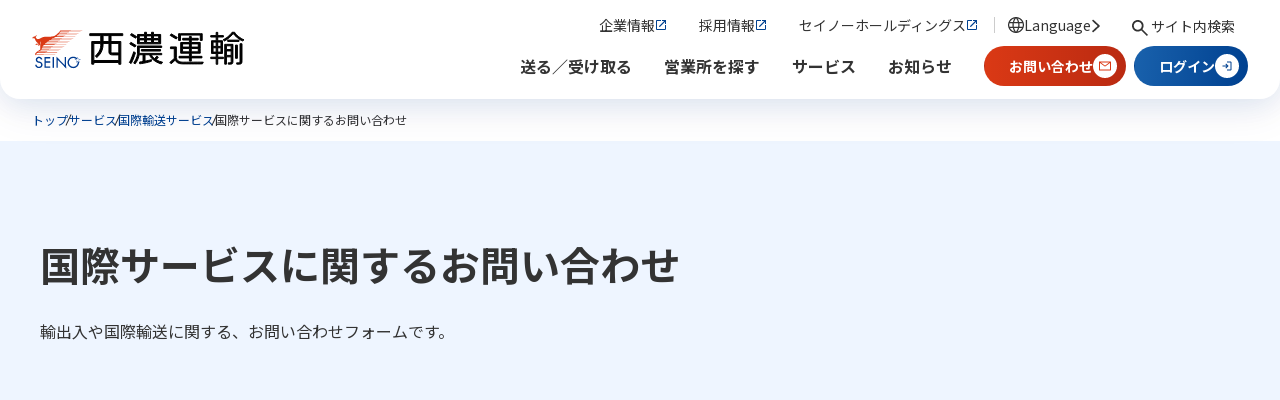

--- FILE ---
content_type: text/html;charset=utf-8
request_url: https://www.seino.co.jp/seino/service/global/logistics/Internationalcase/
body_size: 157143
content:
<!DOCTYPE html>
<html lang="ja">
<head>
<meta http-equiv="Content-Type" content="text/html; charset=UTF-8">
<meta name="author" content="西濃運輸株式会社">
<meta name="description" content="西濃運輸の公式ホームページ。 「国際サービスに関するお問い合わせ」 ページです。輸出入や国際輸送に関するお問い合わせフォームです。西濃運輸の国際案件に関するお問い合わせを受け付けております。">
<meta name="keywords" content="西濃運輸,物流,ロジスティクス,運輸,カンガルー便,宅配,企業物流,物流センター,物流倉庫,物流管理,輸送サービス">
<title>国際サービスに関するお問い合わせ  | 西濃運輸</title>


<script type="text/javascript" src="/script.jsp?id=37443"></script>
<script type="text/javascript" src="/script.jsp?id=4746"></script>
<script type="text/javascript" src="/script.jsp?id=4747"></script>
<script type="text/javascript" src="/script.jsp?id=7775"></script>
<script type="text/javascript" src="/script.jsp?id=7776"></script>
<script type="text/javascript" src="/script.jsp?id=10764"></script>
<script type="text/javascript" src="/script.jsp?id=7777"></script>


<meta charset="utf-8" />
  <meta name="viewport" content="width=device-width, initial-scale=1" />
  <meta name="format-detection" content="telephone=no" />
  <meta http-equiv="X-UA-Compatible" content="IE=edge" />

    <!-- og -->
    <meta property="og:title" content="西濃運輸 | 国際サービスに関するお問い合わせ">
    <meta property="og:description" content="西濃運輸の公式ホームページ。 「国際サービスに関するお問い合わせ」 ページです。輸出入や国際輸送に関するお問い合わせフォームです。西濃運輸の国際案件に関するお問い合わせを受け付けております。">
    <meta property="og:type" content="website">
    <meta property="og:url" content="https://www.seino.co.jp/seino/service/global/logistics/Internationalcase/">
    <meta property="og:site_name" content="西濃運輸">
    <meta property="og:locale" content="ja_JP">
    <meta property="og:image" content="https://www.seino.co.jp/seino/stc-og.png">
    <!-- twitter card -->
    <meta name="twitter:card" content="summary_large_image">
    <meta name="twitter:title" content="西濃運輸 | 国際サービスに関するお問い合わせ">
    <meta name="twitter:description" content="西濃運輸の公式ホームページ。 「国際サービスに関するお問い合わせ」 ページです。輸出入や国際輸送に関するお問い合わせフォームです。西濃運輸の国際案件に関するお問い合わせを受け付けております。">
    <meta name="twitter:url" content="https://www.seino.co.jp/seino/service/global/logistics/Internationalcase/">
    <meta name="twitter:image" content="https://www.seino.co.jp/seino/stc-og.png">

  <!-- icon -->
  <link rel="icon" href="/seino/media/img-lib/common/favicon.ico" />

  <link
    rel="canonical"
    href="https://www.seino.co.jp/seino/service/global/logistics/Internationalcase/"
  />

  <link rel="preconnect" href="https://fonts.googleapis.com" />
  <link rel="preconnect" href="https://fonts.gstatic.com" crossorigin />
  <link
    href="https://fonts.googleapis.com/css2?family=Noto+Sans+JP:wght@100..900&family=Roboto:wght@400;700&display=swap"
    rel="stylesheet"
  />

  <link rel="stylesheet" href="/seino/assets/styles/stc-vendors.css" />
  <script type="module" src="/seino/assets/scripts/stc-vendors.js"></script>
  <script type="module" src="/seino/assets/scripts/stc-shared.js"></script>

  <link rel="stylesheet" href="/seino/assets/styles/stc-common.css" />
  <script type="module" src="/seino/assets/scripts/stc-common.js"></script>


    <!-- uSonar LiveaAcess -->
    <script
      type="text/javascript"
      charset="UTF-8"
      async=""
      src="https://cdn.cookie.sync.usonar.jp/live_acsess/LID5u9tm5tg8s5uz.js"
    ></script>
    <!-- Google Tag Manager -->
    <script>
      (function (w, d, s, l, i) {
        w[l] = w[l] || [];
        w[l].push({
          'gtm.start': new Date().getTime(),
          event: 'gtm.js',
        });
        var f = d.getElementsByTagName(s)[0],
          j = d.createElement(s),
          dl = l != 'dataLayer' ? '&l=' + l : '';
        j.async = true;
        j.src = 'https://www.googletagmanager.com/gtm.js?id=' + i + dl;
        f.parentNode.insertBefore(j, f);
      })(window, document, 'script', 'dataLayer', 'GTM-K4VG595');
    </script>
    <!-- End Google Tag Manager -->
    <!-- GA4対応 2023年6月23日 -->
    <!-- Google tag (gtag.js) == 西濃運輸 -->
    <script
      async
      src="https://www.googletagmanager.com/gtag/js?id=G-28PCR1Z9E9"
    ></script>
    <script>
      window.dataLayer = window.dataLayer || [];
      function gtag() {
        dataLayer.push(arguments);
      }
      gtag('js', new Date());
      gtag('config', 'G-28PCR1Z9E9');
    </script>
<script src="https://code.jquery.com/jquery-3.7.1.js" integrity="sha256-eKhayi8LEQwp4NKxN+CfCh+3qOVUtJn3QNZ0TciWLP4=" crossorigin="anonymous"></script>
  <script
    type="module"
    src="/seino/assets/scripts/service/global/logistics/Internationalcase/stc-index.js"
  ></script>
  <link rel="stylesheet" href="/seino/assets/styles/form/stc-common.css" />

<script type="text/javascript">
//ページ読込み時の処理
function setpage() {

  //エンターで送信処理させない
  let list = document.getElementsByTagName('input'); 
  for(let i=0; i<list.length; i++){ 
    if(list[i].type === 'text' || 
      list[i].type === 'button' ||
      list[i].type === 'checkbox' ){ 
      list[i].onkeypress = function (event){ 
        return submitStop(event); 
      }; 
    } 
  }

  form1.chk_agree.checked = '';
  form1.chk_rules.checked = '';

  //お問い合わせカテゴリの初期選択
  const defaultValue = '';
  const select = document.getElementById('inquiry_category');
  select.value = defaultValue;

  //お問い合わせサービスの初期選択
  const defaultValue2 = '';
  const select2 = document.getElementById('inquiry_service');
  select2.value = defaultValue2;


}


function inputCheck(){
  let errorMessage = '';
  let rc = '';


  // エラーチェックを行う項目数を入力してください。

  // 必須エラー解除
  this.inputItem = new Array(15);
  this.inputItem[0]  = 'div_inquiry_category';
  this.inputItem[1]  = 'div_inquiry_detail';
  this.inputItem[2]  = 'div_inquiry_company';
  this.inputItem[3]  = 'div_inquiry_name';
  this.inputItem[4]  = 'div_zipcode1';
  this.inputItem[5]  = 'div_zipcode2';
  this.inputItem[6]  = 'div_address1';
  this.inputItem[7]  = 'div_inquiry_phone';
  this.inputItem[8]  = 'div_inquiry_email';
  this.inputItem[9]  = 'div_inquiry_email2';
  this.inputItem[10] = 'div_inquiry_transportsection1';
  this.inputItem[11] = 'div_inquiry_transportsection2';
  this.inputItem[12] = 'div_inquiry_transportsection3';
  this.inputItem[13] = 'div_inquiry_transportsection4';
  this.inputItem[14] = 'div_inquiry_trade_terms';
  errorClear(this.inputItem);

  document.getElementById('messages').style.setProperty('display', 'none', 'important');

  
  //利用規約同意チェック
  if (!form1.chk_rules.checked){
    funcCheckNG('showMessage12', 'chk_rules', false, '');
    rc = '1';
  }else{
    funcCheckOK('showMessage12', 'chk_rules');
  }

  // 「カテゴリ」の必須チェック
  errorMessage = '';
  errorMessage = inputMustErrorCheck('inquiry_category',errorMessage);
  if (errorMessage !== ''){
    funcCheckNG('showMessage0', 'inquiry_category', true, '');
    rc = '1';
  }else{
    funcCheckOK('showMessage0', 'inquiry_category');
  }

  // 「問い合わせ詳細」の文字数チェック
  errorMessage = '';
  let shitumon_err1 = txtLengthNew('inquiry_detail','mojisu', 400);
  if (shitumon_err1 === 1){
    funcCheckNG('showMessage1', 'inquiry_detail', true, 'お問い合わせ詳細は400文字以内で入力して下さい。');
    rc = '1';
  }else{
    errorMessage = inputMustErrorCheck('inquiry_detail',errorMessage);
    if (errorMessage !== ''){
      funcCheckNG('showMessage1', 'inquiry_detail', true, 'お問い合わせ詳細を入力してください。');
      rc = '1';
    }else{
      funcCheckOK('showMessage1', 'inquiry_detail');
    }
  }

  // 「御社名」の必須チェック
  errorMessage = '';
  errorMessage = inputMustErrorCheck('inquiry_company',errorMessage);
  if (errorMessage !== ''){
    funcCheckNG('showMessage2', 'inquiry_company', true, '');
    rc = '1';
  }else{
    funcCheckOK('showMessage2', 'inquiry_company');
  }

  // 「担当者名」の必須チェック
  errorMessage = '';
  errorMessage = inputMustErrorCheck('inquiry_name',errorMessage);
  if (errorMessage !== ''){
    funcCheckNG('showMessage3', 'inquiry_name', true, '');
    rc = '1';
  }else{
    funcCheckOK('showMessage3', 'inquiry_name');
  }

  // 「郵便番号」の必須チェック
  errorMessage = '';
  errorMessage = inputMustErrorCheck('zipcode1',errorMessage);
  errorMessage = inputMustErrorCheck('zipcode2',errorMessage);
  if (errorMessage === ''){
    // 「郵便番号」の妥当性チェック
    // isNum(項目値、桁数、必須かどうか(true:必須、false:任意))
    let rc_zip1 = isNum(form1.zipcode1.value, 3, true, true);
    errorMessage = errorCodeOnlyCheck(rc_zip1,'zipcode1',errorMessage,'郵便番号');
    if (errorMessage === ''){
      let rc_zip2 = isNum(form1.zipcode2.value, 4, true, true);
      errorMessage = errorCodeOnlyCheck(rc_zip2,'zipcode2',errorMessage,'郵便番号');
    }
  } else {
    errorMessage = '郵便番号を入力して下さい。'
  }
  if (errorMessage !== ''){
    funcCheckNG('showMessage4', 'zipcode1', true, errorMessage);
    funcCheckNG('showMessage4', 'zipcode2', true, errorMessage);
    rc = '1';
  }else{
    funcCheckOK('showMessage4', 'zipcode1');
    funcCheckOK('showMessage4', 'zipcode2');
    this.inputZip = new Array(2);
    this.inputZip[0] = 'zipcode1';
    this.inputZip[1] = 'zipcode2';
    bgColorClear(this.inputZip);
  }

  // 「住所」の必須チェック
  errorMessage = '';
  errorMessage = inputMustErrorCheck('address1',errorMessage);
  if (errorMessage !== ''){
    funcCheckNG('showMessage5', 'address1', true, '');
    rc = '1';
  }else{
    funcCheckOK('showMessage5', 'address1');
  }

  // 「電話番号」の必須チェック
  errorMessage = '';
  errorMessage = inputMustErrorCheck('inquiry_phone',errorMessage);
  if (errorMessage === ''){
    // 「電話番号」の妥当性チェック
      // istel(項目値、桁数、必須かどうか(true:必須、false:任意))
    let rc_tel = isTel(form1.inquiry_phone.value, 13, true, true);
      errorMessage = errorCodeOnlyCheck(rc_tel,'inquiry_phone',errorMessage,'お電話番号');
  }else{
    errorMessage = 'お電話番号を入力してください。';
  }
  if (errorMessage !== ''){
    funcCheckNG('showMessage6', 'inquiry_phone', true, errorMessage);
    rc = '1';
  }else{
    funcCheckOK('showMessage6', 'inquiry_phone');
  }

  // 「メールアドレス」の必須チェック
  errorMessage = '';
  errorMessage = inputMustErrorCheck('inquiry_email',errorMessage);
  if (errorMessage === ''){
    // 「email」の妥当性チェック
    // isMail(項目値、桁数、必須かどうか(true:必須、false:任意))
    let rc_mail = isMail(form1.inquiry_email.value,100,true);
    errorMessage = errorCodeOnlyCheck(rc_mail,'inquiry_email',errorMessage,'メールアドレス');
  }else{
    errorMessage = 'メールアドレスを入力してください。';
  }

  if (errorMessage !== ''){
    funcCheckNG('showMessage7', 'inquiry_email', true, errorMessage);
    rc = '1';
  }else{
    funcCheckOK('showMessage7', 'inquiry_email');
  }

  // 「メールアドレス(確認)」の必須チェック
  errorMessage = '';
  errorMessage = inputMustErrorCheck('inquiry_email2',errorMessage);
  if (errorMessage === ''){
    // 「email」の妥当性チェック
    // isMail(項目値、桁数、必須かどうか(true:必須、false:任意))
    let rc_mail = isMail(form1.inquiry_email2.value,100,true);
    errorMessage = errorCodeOnlyCheck(rc_mail,'inquiry_email2',errorMessage,'メールアドレス(確認)');
  }else{
    errorMessage = 'メールアドレス(確認)を入力してください。';
  }

  if (errorMessage !== ''){
    funcCheckNG('showMessage8', 'inquiry_email2', true, errorMessage);
    rc = '1';
  }else{
    funcCheckOK('showMessage8', 'inquiry_email2');
  }

  // 「輸送区間」の必須チェック
  errorMessage = '';
  errorMessage = inputMustErrorCheck('inquiry_transportsection1',errorMessage);
  if (errorMessage !== ''){
    funcCheckNG('showMessage9', 'inquiry_transportsection1', true, '');
  } else {
    funcCheckOK('showMessage9', 'inquiry_transportsection1');
  }
  errorMessage = '';
  errorMessage = inputMustErrorCheck('inquiry_transportsection2',errorMessage);
  if (errorMessage !== ''){
    funcCheckNG('showMessage9', 'inquiry_transportsection2', true, '');
  } else {
    funcCheckOK('showMessage9', 'inquiry_transportsection2');
  }
  errorMessage = '';
  errorMessage = inputMustErrorCheck('inquiry_transportsection3',errorMessage);
  if (errorMessage !== ''){
    funcCheckNG('showMessage9', 'inquiry_transportsection3', true, '');
  } else {
    funcCheckOK('showMessage9', 'inquiry_transportsection3');
  }
  errorMessage = '';
  errorMessage = inputMustErrorCheck('inquiry_transportsection4',errorMessage);
  if (errorMessage !== ''){
    funcCheckNG('showMessage9', 'inquiry_transportsection4', true, '');
  } else {
    funcCheckOK('showMessage9', 'inquiry_transportsection4');
  }
  if (errorMessage !== ''){
    rc = '1';
  }

  // 「貿易条件又は見積範囲」の必須チェック
  errorMessage = '';
  errorMessage = inputMustErrorCheck('inquiry_trade_terms',errorMessage);
  if (errorMessage !== ''){
    funcCheckNG('showMessage10', 'inquiry_trade_terms', true, '');
    rc = '1';
  }else{
    funcCheckOK('showMessage10', 'inquiry_trade_terms');
  }

  
  //個人情報保護方針同意チェック
  if (!form1.chk_agree.checked){
    funcCheckNG('showMessage11', 'chk_agree', false, '');
    rc = '1';
  }else{
    funcCheckOK('showMessage11', 'chk_agree');
  }

  // メールアドレス同一チェック
  errorMessage = '';
  if( document.getElementById('inquiry_email').value !== document.getElementById('inquiry_email2').value){
    funcCheckNG('showMessage8', 'inquiry_email2', true, '連絡先メールアドレス（確認）を正しく入力してください。');
    rc = '1';
  }


  //ご意見、お問い合わせ内容編集
  form1.inquiry_2.value = form1.inquiry_detail.value;
  
  //郵便番号編集
  form1.yubinno.value = form1.zipcode1.value + '-' + form1.zipcode2.value;
  
  //カテゴリ編集
  let valueToFind = form1.inquiry_category.value;
  // select要素を取得
  let select = document.getElementById('inquiry_category');
  // 指定した value の option 要素を探す
  const option = select.querySelector(`option[value='${valueToFind}']`);
  // テキストを取り出す
  if (option) {
    form1.categoryname.value = option.text;
  }

  //サービス編集
  const valueToFindService = form1.inquiry_service.value;
  // select要素を取得
  let selectService = document.getElementById('inquiry_service');
  // 指定した value の option 要素を探す
  const option2 = selectService .querySelector(`option[value='${valueToFindService }']`);
  // テキストを取り出す
  if (valueToFindService!='' && option2 != '') {
    form1.servicename.value = option2.text;
  }

  //サイズ・重量・個数編集
  form1.products0length.value   = document.getElementById('product-0-length').value;
  form1.products0width.value    = document.getElementById('product-0-width').value;
  form1.products0height.value   = document.getElementById('product-0-height').value;
  form1.products0weight.value   = document.getElementById('product-0-weight').value;
  form1.products0quantity.value = document.getElementById('product-0-quantity').value;

  if(document.getElementById('product-1-length'))   form1.products1length.value   = document.getElementById('product-1-length').value;
  if(document.getElementById('product-1-width'))    form1.products1width.value    = document.getElementById('product-1-width').value;
  if(document.getElementById('product-1-height'))   form1.products1height.value   = document.getElementById('product-1-height').value;
  if(document.getElementById('product-1-weight'))   form1.products1weight.value   = document.getElementById('product-1-weight').value;
  if(document.getElementById('product-1-quantity')) form1.products1quantity.value = document.getElementById('product-1-quantity').value;

  if(document.getElementById('product-2-length'))   form1.products2length.value   = document.getElementById('product-2-length').value;
  if(document.getElementById('product-2-width'))    form1.products2width.value    = document.getElementById('product-2-width').value;
  if(document.getElementById('product-2-height'))   form1.products2height.value   = document.getElementById('product-2-height').value;
  if(document.getElementById('product-2-weight'))   form1.products2weight.value   = document.getElementById('product-2-weight').value;
  if(document.getElementById('product-2-quantity')) form1.products2quantity.value = document.getElementById('product-2-quantity').value;

  
  //利用規約方針退避
  form1.chk_rules_1.value = form1.chk_rules.checked;
  
  //個人情報保護方針退避
  form1.chk_agree_1.value = form1.chk_agree.checked;

  // エラーがある場合は、画面遷移しない
  
  if (rc === '1'){
    document.getElementById('messages').style.display = 'grid';
    scrollToInput(document.getElementById('messages'));
    return false;
  }else{
    return true;
  }
}

//エンターで送信処理させない
function submitStop(e){ 
  if (e.key === 'Enter') {
    e.preventDefault();
    return false;
  }
}

//郵便番号エラー解除
function initZip(){
  funcCheckOK('showMessage4', 'zipcode1');
  funcCheckOK('showMessage4', 'zipcode2');
  this.inputZip = new Array(2);
  this.inputZip[0] = 'div_zipcode1';
  this.inputZip[1] = 'div_zipcode2';
  errorClear(this.inputZip);
}

// メッセージの生成
function createMessage(json){
  // メッセージの初期化
  deleteNodes('#errorPopup');
  // メッセージの非表示
  closePopupMessage('#kanjiAddressPopupMenu');
  let message = '';
  // レスポンスの判定
  if (json !== undefined && json !== null ){
    // レスポンスメッセージの取得
    message = json['message'];
    if( message.length === 0 ){
      message = '通信異常が発生しました。もう一度実行してください。';
    }
  } else {
    // 通信異常終了時の設定
    message = '現在[住所取得]サービスをご利用できません。時間をおいて再度ご利用ください。';
  }
  // メッセージリストの生成
  //$('<div />').append($('<li />').text(message).addClass('errorListValue')).appendTo($('#errorPopup'));
  // メッセージの画面表示
  openPopupMessage('#errorPopup');
  funcCheckNG('showMessage4', 'zipcode1', true, message);
  funcCheckNG('showMessage4', 'zipcode2', true, '');

};
</script>
<!-- STCトップページURLの正規化 -->
<script>
    // 1) スクリプトをheadタグに埋め込む
    // 2) httpでアクセスしたら、httpsに転送
    if (window.location.protocol === 'http:') {
        window.location.href = 'https://' + window.location.host + window.location.pathname;
    }
</script>
<!-- /STCトップページURLの正規化 -->

</head>
<body onload="setpage()">



<!-- Google Tag Manager (noscript) -->
<noscript><iframe src="https://www.googletagmanager.com/ns.html?id=GTM-K4VG595" height="0" width="0" style="display:none;visibility:hidden"></iframe></noscript>
<!-- End Google Tag Manager (noscript) -->
<!-- uSonar LiveAccess -->
<div id="usonar-tracking" data-client="LID5u9tm5tg8s5uz" data-mode="cb" style="display: none;"></div>
<!-- /uSonar LiveAccess -->
     <header class="position-sticky top-0 z-3 bg-white c-header js-header">
      <nav class="navbar navbar-expand-xl py-2 py-xl-2-5">
        <div class="l-container container l-container--large gap-2 w-100 c-header__container">
          <div class="mb-0 c-header__logo">
            <a href="/seino/" class="d-flex c-header__logo-link">
              <img class="img-fluid img-fluid" src="/seino/assets/images/common/stc-logo_seino.svg" alt="西濃運輸" width="213" height="40" loading="eager" decoding="async">
            </a>
          </div>
          <a href="http://stc.myseino.jp/" target="_blank" class="btn d-inline-flex d-xl-none flex-column justify-content-center align-items-center px-0 order-xl-1 flex-shrink-0 bg-gradient-brand-blue text-white c-header__my-seino">
            <svg width="24" height="24" viewBox="0 0 24 24" fill="none" aria-hidden="true" class="c-icon c-icon--medium">
              <path d="m12 21v-2h7v-14h-7v-2h7c.55 0 1.021.196 1.413.588s.5877.86267.587 1.412v14c0 .55-.1957 1.021-.587 1.413s-.8623.5877-1.413.587zm-2-4-1.375-1.45 2.55-2.55h-8.175v-2h8.175l-2.55-2.55 1.375-1.45 5 5z"></path>
            </svg>
            <span class="fs-9">ログイン</span>
            <span class="visually-hidden">（新しいウィンドウで開きます）</span>
          </a>
          <button class="navbar-toggler c-header__toggler" type="button" data-bs-toggle="offcanvas" data-bs-target="#navbarToggler" aria-controls="navbarToggler" aria-label="ナビゲーションの開閉切り替え">
            <span class="c-header__toggler-line" aria-hidden="true"></span>
          </button>
          <div class="offcanvas offcanvas-end bg-xl-primitive-neutral-100 border-0 px-4 px-xl-0 c-header__offcanvas" id="navbarToggler" data-bs-backdrop="false">
            <button type="button" class="d-xl-none border-0 c-header__offcanvas-close-btn" data-bs-dismiss="offcanvas" aria-label="ナビゲーションを閉じる"></button>
            <div class="d-flex flex-column flex-xl-row w-100 c-header__offcanvas-content">
              <div class="d-xl-none py-5">
                <form name="search" action="/seino/search/search_result.html/" method="POST">
                  <label for="mobile-search-word">
                    <span class="fs-7">サイト内検索</span><br>
                    <span class="fs-8 text-primitive-neutral-600" id="mobileSiteSearchHint">例：カンガルー特急便、海外輸送など</span>
                  </label>
                  <div class="mt-2 d-flex w-100 rounded-3 border border-primitive-neutral-500 overflow-hidden">
                    <input id="mobile-search-word" name="search_word" aria-describedby="mobileSiteSearchHint" class="border-0 flex-grow-1 px-3 py-2 rounded-start-3" value="">
                    <button type="submit" class="btn btn-primitive-blue-100 border-0 rounded-start-0 rounded-end-3 d-flex align-items-center justify-content-center px-2-5 c-button--browser-outline">
                      <svg width="24" height="24" viewBox="0 0 24 24" fill="none" aria-hidden="true" class="c-icon c-icon--medium">
                        <path d="m22.1334 24-8.4001-8.4c-.6666.5334-1.4333.9555-2.3 1.2666-.8666.3113-1.78885.4668-2.76663.4668-2.42223 0-4.47222-.839-6.15-2.5167-1.677781-1.6778-2.51667-3.7278-2.51667-6.15003s.838889-4.47222 2.51667-6.15c1.67778-1.677781 3.72777-2.51667 6.15-2.51667s4.47223.838889 6.15003 2.51667c1.6777 1.67778 2.5167 3.72777 2.5167 6.15 0 .97778-.1555 1.90003-.4668 2.76663-.3111.8667-.7332 1.6334-1.2666 2.3l8.4 8.4001zm-13.46673-9.3333c1.66663 0 3.08333-.5834 4.25003-1.75 1.1666-1.1667 1.75-2.5834 1.75-4.25003 0-1.66666-.5834-3.08334-1.75-4.25001-1.1667-1.16666-2.5834-1.74999-4.25003-1.74999-1.66666 0-3.08334.58333-4.25001 1.74999-1.16666 1.16667-1.74999 2.58335-1.74999 4.25001 0 1.66663.58333 3.08333 1.74999 4.25003 1.16667 1.1666 2.58335 1.75 4.25001 1.75z"></path>
                      </svg>
                      <span class="visually-hidden">検索</span>
                    </button>
                  </div>
                  <input value="seino" name="search_group" type="hidden">
                </form>
              </div>
              <div class="ms-xl-auto d-flex flex-column align-items-xl-end w-xl-auto flex-grow-1 px-2 px-xl-0 pb-8 pb-xl-0 c-header-nav">
                <div class="d-none d-xl-flex align-items-center gap-3">
                  <ul class="nav fs-7">
                    <li class="nav-item">
                      <a class="nav-link py-0 d-inline-flex align-items-center gap-1 c-header-nav__text-link" href="/seino/company/" target="_blank">企業情報
                        <svg width="24" height="24" viewBox="0 0 24 24" fill="none" aria-hidden="true" class="c-icon c-icon--small text-brand-blue">
                          <path d="m4.22222 22c-.61111 0-1.13426-.2176-1.56944-.6528-.43519-.4352-.65278-.9583-.65278-1.5694v-15.55558c0-.61111.21759-1.13426.65278-1.56944.43518-.43519.95833-.65278 1.56944-.65278h7.77778v2.22222h-7.77778v15.55558h15.55558v-7.7778h2.2222v7.7778c0 .6111-.2176 1.1342-.6528 1.5694s-.9583.6528-1.5694.6528zm5.22223-5.8889-1.55556-1.5555 10.33331-10.33338h-4v-2.22222h7.7778v7.77778h-2.2222v-4z"></path>
                        </svg>
                        <span class="visually-hidden">（新しいウィンドウで開きます）</span>
                      </a>
                    </li>
                    <li class="nav-item">
                      <a class="nav-link py-0 d-inline-flex align-items-center gap-1 c-header-nav__text-link" href="/seino/recruit/" target="_blank">採用情報
                        <svg width="24" height="24" viewBox="0 0 24 24" fill="none" aria-hidden="true" class="c-icon c-icon--small text-brand-blue">
                          <path d="m4.22222 22c-.61111 0-1.13426-.2176-1.56944-.6528-.43519-.4352-.65278-.9583-.65278-1.5694v-15.55558c0-.61111.21759-1.13426.65278-1.56944.43518-.43519.95833-.65278 1.56944-.65278h7.77778v2.22222h-7.77778v15.55558h15.55558v-7.7778h2.2222v7.7778c0 .6111-.2176 1.1342-.6528 1.5694s-.9583.6528-1.5694.6528zm5.22223-5.8889-1.55556-1.5555 10.33331-10.33338h-4v-2.22222h7.7778v7.77778h-2.2222v-4z"></path>
                        </svg>
                        <span class="visually-hidden">（新しいウィンドウで開きます）</span>
                      </a>
                    </li>
                    <li class="nav-item">
                      <a class="nav-link py-0 d-inline-flex align-items-center gap-1 c-header-nav__text-link" href="/seino/shd/" target="_blank">セイノーホールディングス
                        <svg width="24" height="24" viewBox="0 0 24 24" fill="none" aria-hidden="true" class="c-icon c-icon--small text-brand-blue">
                          <path d="m4.22222 22c-.61111 0-1.13426-.2176-1.56944-.6528-.43519-.4352-.65278-.9583-.65278-1.5694v-15.55558c0-.61111.21759-1.13426.65278-1.56944.43518-.43519.95833-.65278 1.56944-.65278h7.77778v2.22222h-7.77778v15.55558h15.55558v-7.7778h2.2222v7.7778c0 .6111-.2176 1.1342-.6528 1.5694s-.9583.6528-1.5694.6528zm5.22223-5.8889-1.55556-1.5555 10.33331-10.33338h-4v-2.22222h7.7778v7.77778h-2.2222v-4z"></path>
                        </svg>
                        <span class="visually-hidden">（新しいウィンドウで開きます）</span>
                      </a>
                    </li>
                  </ul>
                  <div class="vr h-50 align-self-center"></div>
                  <ul class="nav align-items-center">
                    <li class="nav-item">
                      <div class="dropdown-center">
                        <button class="btn dropdown-toggle dropdown-toggle-no-caret rounded-0 d-flex align-items-center column-gap-1 py-0 fs-7 c-header-nav__text-link" type="button" data-bs-toggle="dropdown" aria-expanded="false">
                          <svg width="24" height="24" viewBox="0 0 24 24" fill="none" aria-hidden="true" class="c-icon c-icon--medium c-header__nav-link-icon">
                            <path d="m12 24c-1.6453 0-3.19789-.3154-4.65789-.9461s-2.73327-1.4895-3.81979-2.5762c-1.08674-1.0865-1.94548-2.3598-2.576215-3.8198-.630736-1.46-.946105-3.0126-.946105-4.6579 0-1.6583.315369-3.21421.946105-4.66768.630735-1.45348 1.489475-2.72348 2.576215-3.81 1.08652-1.08674 2.35979-1.94548 3.81979-2.576214 1.46-.630737 3.01259-.946106 4.65789-.946106 1.6583 0 3.2142.315369 4.6677.946106 1.4535.630734 2.7235 1.489474 3.81 2.576214 1.0867 1.08652 1.9455 2.35652 2.5762 3.81.6307 1.45347.9461 3.00938.9461 4.66768 0 1.6453-.3154 3.1979-.9461 4.6579s-1.4895 2.7333-2.5762 3.8198c-1.0865 1.0867-2.3565 1.9455-3.81 2.5762s-3.0094.9461-4.6677.9461zm0-1.9216c.6446-.8549 1.1872-1.7172 1.6276-2.5869s.7991-1.8203 1.0762-2.8519h-5.40759c.29326 1.064.65611 2.0308 1.08849 2.9005.4322.8697.9707 1.7158 1.6153 2.5383zm-2.44611-.3473c-.48421-.6948-.91905-1.4846-1.30452-2.3694-.38548-.8851-.68505-1.7924-.89874-2.7221h-4.28495c.66716 1.3118 1.5619 2.4139 2.68421 3.3063 1.12232.8922 2.39032 1.4873 3.804 1.7852zm4.89221 0c1.4137-.2979 2.6817-.893 3.804-1.7852 1.1223-.8924 2.0171-1.9945 2.6842-3.3063h-4.2849c-.2543.9377-.5742 1.849-.9597 2.7341-.3853.885-.7998 1.6708-1.2436 2.3574zm-12.17494-6.9863h4.69579c-.07937-.4694-.13695-.9297-.17274-1.3809-.03558-.451-.05337-.9056-.05337-1.3639s.01779-.9129.05337-1.3639c.03579-.4512.09337-.91147.17274-1.38094h-4.69579c-.12148.42905-.21453.87514-.27916 1.33834-.06484.4631-.09726.932-.09726 1.4065s.03242.9434.09726 1.4065c.06463.4632.15768.9093.27916 1.3383zm6.59021 0h6.27723c.0792-.4694.1367-.9256.1725-1.3686.0355-.4429.0533-.9017.0533-1.3762s-.0178-.9333-.0533-1.3762c-.0358-.443-.0933-.89917-.1725-1.36864h-6.27723c-.07916.46947-.13663.92564-.17242 1.36864-.03558.4429-.05337.9017-.05337 1.3762s.01779.9333.05337 1.3762c.03579.443.09326.8992.17242 1.3686zm8.17173 0h4.6957c.1215-.429.2146-.8751.2792-1.3383.0648-.4631.0973-.932.0973-1.4065s-.0325-.9434-.0973-1.4065c-.0646-.4632-.1577-.90929-.2792-1.33834h-4.6957c.0793.46947.1369.92974.1727 1.38094.0356.451.0534.9056.0534 1.3639s-.0178.9129-.0534 1.3639c-.0358.4512-.0934.9115-.1727 1.3809zm-.3837-7.38438h4.2849c-.6751-1.328-1.5638-2.4301-2.6659-3.30631-1.1021-.876-2.3762-1.47516-3.8223-1.79748.4842.73516.915 1.53926 1.2922 2.41232.3775.87284.6812 1.77.9111 2.69147zm-7.35319 0h5.40759c-.2933-1.056-.6621-2.02895-1.1065-2.91884-.4447-.8899-.9771-1.7299-1.5973-2.52-.6202.7901-1.1526 1.6301-1.5973 2.52-.44438.88989-.81323 1.86284-1.10649 2.91884zm-6.23053 0h4.28495c.2299-.92147.53358-1.81863.91105-2.69147.37727-.87306.808-1.67716 1.29221-2.41232-1.45431.32232-2.73042.92358-3.82831 1.80379-1.09811.88-1.98474 1.98-2.6599 3.3z"></path>
                          </svg>
                          <span>Language</span>
                          <svg width="24" height="24" viewBox="0 0 24 24" fill="none" aria-hidden="true" class="c-icon c-icon--medium c-icon--down c-header__nav-link-icon c-header__nav-link-icon--chevron">
                            <path d="m8.55857 4.50026c-.20635-.00488-.40899.05939-.57974.18396-.17076.12458-.30114.3033-.37303.51117-.07188.20786-.0817.43459-.02808.64873.05361.21414.168.40492.32725.54599l6.07633 5.59259-6.07633 5.5907c-.11017.087-.20242.1974-.271.3245s-.11199.268-.12753.414c-.01554.1459-.00287.2937.03722.4341s.10674.2705.19577.382c.08903.1114.19852.2018.32162.2657.1231.064.25715.0998.39377.1055.13661.0057.27284-.019.40016-.0725.12731-.0535.24297-.1347.33973-.2385l6.95689-6.3949c.1092-.1002.1969-.2245.2571-.3646.0601-.1401.0913-.2926.0913-.4469s-.0312-.3068-.0913-.447c-.0602-.1401-.1479-.2645-.2571-.3647l-6.95689-6.40109c-.17574-.16771-.40115-.26281-.63614-.26875z"></path>
                          </svg>
                        </button>
                        <ul class="dropdown-menu c-header__language-dropdown-menu">
                          <li>
                            <a class="dropdown-item" href="//www.seino.co.jp/en/">EN</a>
                          </li>
                          <li>
                            <a class="dropdown-item" href="//www.seino.co.jp/cn/">中文</a>
                          </li>
                        </ul>
                      </div>
                    </li>
                    <li class="nav-item">
                      <div class="dropdown">
                        <button id="siteSearchBtn" class="btn dropdown-toggle dropdown-toggle-no-caret rounded-0 py-0 fs-7 c-header-nav__text-link" type="button" data-bs-toggle="dropdown" data-bs-auto-close="outside" aria-expanded="false">
                          <svg width="24" height="24" viewBox="0 0 24 24" fill="none" aria-hidden="true" class="c-icon c-icon--medium c-header__nav-link-icon">
                            <path d="m22.1334 24-8.4001-8.4c-.6666.5334-1.4333.9555-2.3 1.2666-.8666.3113-1.78885.4668-2.76663.4668-2.42223 0-4.47222-.839-6.15-2.5167-1.677781-1.6778-2.51667-3.7278-2.51667-6.15003s.838889-4.47222 2.51667-6.15c1.67778-1.677781 3.72777-2.51667 6.15-2.51667s4.47223.838889 6.15003 2.51667c1.6777 1.67778 2.5167 3.72777 2.5167 6.15 0 .97778-.1555 1.90003-.4668 2.76663-.3111.8667-.7332 1.6334-1.2666 2.3l8.4 8.4001zm-13.46673-9.3333c1.66663 0 3.08333-.5834 4.25003-1.75 1.1666-1.1667 1.75-2.5834 1.75-4.25003 0-1.66666-.5834-3.08334-1.75-4.25001-1.1667-1.16666-2.5834-1.74999-4.25003-1.74999-1.66666 0-3.08334.58333-4.25001 1.74999-1.16666 1.16667-1.74999 2.58335-1.74999 4.25001 0 1.66663.58333 3.08333 1.74999 4.25003 1.16667 1.1666 2.58335 1.75 4.25001 1.75z"></path>
                          </svg>
                          <span>サイト内検索</span>
                        </button>
                        <div class="dropdown-menu dropdown-menu-end p-2-5 border-0 c-header__site-search-dropdown-menu" role="search" aria-label="サイト全体">
                          <div class="d-flex gap-2">
                            <form name="search" action="/seino/search/search_result.html/" method="POST">
                              <label for="search-word">
                                <span class="fs-8" id="siteSearchHint">例：カンガルー特急便、海外輸送など</span>
                              </label>
                              <div class="mt-2 d-flex gap-2d-flex w-100 rounded-3 border border-primitive-neutral-500 overflow-hidden p-nav-search-form">
                                <input id="search-word" name="search_word" aria-describedby="siteSearchBtn siteSearchHint" class="border-0 flex-grow-1 px-3 py-2 rounded-start-3" value="">
                                <button type="submit" class="btn btn-primitive-blue-100 border-0 rounded-start-0 rounded-end-3 d-flex align-items-center justify-content-center px-2-5 c-button--browser-outline">
                                  <svg width="24" height="24" viewBox="0 0 24 24" fill="none" aria-hidden="true" class="c-icon c-icon--medium">
                                    <path d="m22.1334 24-8.4001-8.4c-.6666.5334-1.4333.9555-2.3 1.2666-.8666.3113-1.78885.4668-2.76663.4668-2.42223 0-4.47222-.839-6.15-2.5167-1.677781-1.6778-2.51667-3.7278-2.51667-6.15003s.838889-4.47222 2.51667-6.15c1.67778-1.677781 3.72777-2.51667 6.15-2.51667s4.47223.838889 6.15003 2.51667c1.6777 1.67778 2.5167 3.72777 2.5167 6.15 0 .97778-.1555 1.90003-.4668 2.76663-.3111.8667-.7332 1.6334-1.2666 2.3l8.4 8.4001zm-13.46673-9.3333c1.66663 0 3.08333-.5834 4.25003-1.75 1.1666-1.1667 1.75-2.5834 1.75-4.25003 0-1.66666-.5834-3.08334-1.75-4.25001-1.1667-1.16666-2.5834-1.74999-4.25003-1.74999-1.66666 0-3.08334.58333-4.25001 1.74999-1.16666 1.16667-1.74999 2.58335-1.74999 4.25001 0 1.66663.58333 3.08333 1.74999 4.25003 1.16667 1.1666 2.58335 1.75 4.25001 1.75z"></path>
                                  </svg>
                                  <span class="visually-hidden">確認</span>
                                </button>
                              </div>
                              <input value="seino" name="search_group" type="hidden">
                            </form>
                            <button type="button" class="vstack align-items-center align-self-center border-0 bg-transparent fs-8 c-header__site-search-dropdown-menu-close-btn js-dropdown-close">
                              <span class="c-header__site-search-dropdown-menu-close-icon mb-1" aria-hidden="true"></span>
                              <span>閉じる</span>
                            </button>
                          </div>
                        </div>
                      </div>
                    </li>
                  </ul>
                </div>
                <ul class="nav fw-bold flex-column flex-xl-row mt-xl-2 c-header-main-nav">
                  <li class="nav-item border-bottom border-bottom-xl-0 border-primitive-neutral-200">
                    <a class="d-flex justify-content-between align-items-center px-2 py-4 px-xl-3 py-xl-2 text-decoration-none c-header-main-nav__link" href="/seino/send-receive/">
                      <span>送る／受け取る</span>
                      <svg width="24" height="24" viewBox="0 0 24 24" fill="none" aria-hidden="true" class="c-icon c-icon--medium d-xl-none text-brand-blue">
                        <path d="m2 10.6983h15.0331l-5.8389-5.85769 1.8347-1.84061 8.9711 9-8.9711 9-1.8347-1.8406 5.8389-5.8577h-15.0331z"></path>
                      </svg>
                    </a>
                  </li>
                  <li class="nav-item border-bottom border-bottom-xl-0 border-primitive-neutral-200">
                    <a class="d-flex justify-content-between align-items-center px-2 py-4 px-xl-3 py-xl-2 text-decoration-none c-header-main-nav__link" href="/seino/branch/">
                      <span>営業所を探す</span>
                      <svg width="24" height="24" viewBox="0 0 24 24" fill="none" aria-hidden="true" class="c-icon c-icon--medium d-xl-none text-brand-blue">
                        <path d="m2 10.6983h15.0331l-5.8389-5.85769 1.8347-1.84061 8.9711 9-8.9711 9-1.8347-1.8406 5.8389-5.8577h-15.0331z"></path>
                      </svg>
                    </a>
                  </li>
                  <li class="nav-item border-bottom border-bottom-xl-0 border-primitive-neutral-200">
                    <a class="d-flex justify-content-between align-items-center px-2 py-4 px-xl-3 py-xl-2 text-decoration-none c-header-main-nav__link" href="/seino/service/">
                      <span>サービス</span>
                      <svg width="24" height="24" viewBox="0 0 24 24" fill="none" aria-hidden="true" class="c-icon c-icon--medium d-xl-none text-brand-blue">
                        <path d="m2 10.6983h15.0331l-5.8389-5.85769 1.8347-1.84061 8.9711 9-8.9711 9-1.8347-1.8406 5.8389-5.8577h-15.0331z"></path>
                      </svg>
                    </a>
                  </li>
                  <li class="nav-item border-bottom border-bottom-xl-0 border-primitive-neutral-200">
                    <a class="d-flex justify-content-between align-items-center px-2 py-4 px-xl-3 py-xl-2 text-decoration-none c-header-main-nav__link" href="/seino/news/stc/2026">
                      <span>お知らせ</span>
                      <svg width="24" height="24" viewBox="0 0 24 24" fill="none" aria-hidden="true" class="c-icon c-icon--medium d-xl-none text-brand-blue">
                        <path d="m2 10.6983h15.0331l-5.8389-5.85769 1.8347-1.84061 8.9711 9-8.9711 9-1.8347-1.8406 5.8389-5.8577h-15.0331z"></path>
                      </svg>
                    </a>
                  </li>
                  <li class="d-none d-xl-block">
                    <a href="/seino/contactus/" class="btn fs-7 fs-md-6 fw-bold text-start d-inline-flex align-items-center justify-content-between column-gap-2 ps-3 ps-md-4 pe-2 py-0 c-button rounded-pill c-button--narrow btn-gradient bg-gradient-brand-red text-primitive-white fs-md-7 ms-3">
                      お問い合わせ
                      <span class="d-flex align-items-center justify-content-center flex-shrink-0 rounded-circle c-button__icon c-button__icon--narrow bg-primitive-white text-brand-red">
                        <svg width="24" height="24" viewBox="0 0 24 24" fill="none" aria-hidden="true" class="c-icon c-icon--small">
                          <path d="m23.1429 3h-22.285757c-.474107 0-.857143.36562-.857143.81818v16.36362c0 .4526.383036.8182.857143.8182h22.285757c.4741 0 .8571-.3656.8571-.8182v-16.36362c0-.45256-.383-.81818-.8571-.81818zm-1.0715 2.83295v13.32615h-20.14283v-13.32615l-.73928-.54971 1.05267-1.29119 1.14643.85142h17.22591l1.1464-.85142 1.0527 1.29119zm-1.4571-.99204-8.6143 6.39209-8.61429-6.39209-1.14642-.85142-1.05268 1.29119.73928.54972 9.15001 6.7909c.2631.1951.5869.3011.9201.3011s.6569-.106.9201-.3011l9.1553-6.78835.7393-.54971-1.0527-1.29119z"></path>
                        </svg>
                      </span>
                    </a>
                  </li>
                  <li class="d-none d-xl-block">
                    <a href="http://stc.myseino.jp/" class="btn fs-7 fs-md-6 fw-bold text-start d-inline-flex align-items-center justify-content-between column-gap-2 ps-3 ps-md-4 pe-2 py-0 c-button rounded-pill c-button--narrow btn-gradient bg-gradient-brand-blue text-primitive-white fs-md-7 ms-2" target="_blank">
                      ログイン
                      <span class="d-flex align-items-center justify-content-center flex-shrink-0 rounded-circle c-button__icon c-button__icon--narrow bg-primitive-white text-brand-blue">
                        <svg width="24" height="24" viewBox="0 0 24 24" fill="none" aria-hidden="true" class="c-icon c-icon--small">
                          <path d="m12 21v-2h7v-14h-7v-2h7c.55 0 1.021.196 1.413.588s.5877.86267.587 1.412v14c0 .55-.1957 1.021-.587 1.413s-.8623.5877-1.413.587zm-2-4-1.375-1.45 2.55-2.55h-8.175v-2h8.175l-2.55-2.55 1.375-1.45 5 5z"></path>
                        </svg>
                      </span>
                      <span class="visually-hidden">（新しいウィンドウで開きます）</span>
                    </a>
                  </li>
                  <li class="nav-item d-xl-none border-bottom border-bottom-xl-0 border-primitive-neutral-200">
                    <a class="d-flex justify-content-between align-items-center px-2 py-4 px-xl-3 py-xl-2 text-decoration-none" href="/seino/contactus/">
                      <span>お問い合わせ</span>
                      <svg width="24" height="24" viewBox="0 0 24 24" fill="none" aria-hidden="true" class="c-icon c-icon--medium d-xl-none text-brand-blue">
                        <path d="m2 10.6983h15.0331l-5.8389-5.85769 1.8347-1.84061 8.9711 9-8.9711 9-1.8347-1.8406 5.8389-5.8577h-15.0331z"></path>
                      </svg>
                    </a>
                  </li>
                  <li class="nav-item d-xl-none border-bottom border-bottom-xl-0 border-primitive-neutral-200">
                    <a class="d-flex justify-content-between align-items-center px-2 py-4 px-xl-3 py-xl-2 text-decoration-none" href="/seino/company/" target="_blank">
                      <span>企業情報</span>
                      <svg width="24" height="24" viewBox="0 0 24 24" fill="none" aria-hidden="true" class="c-icon c-icon--medium text-brand-blue">
                        <path d="m4.22222 22c-.61111 0-1.13426-.2176-1.56944-.6528-.43519-.4352-.65278-.9583-.65278-1.5694v-15.55558c0-.61111.21759-1.13426.65278-1.56944.43518-.43519.95833-.65278 1.56944-.65278h7.77778v2.22222h-7.77778v15.55558h15.55558v-7.7778h2.2222v7.7778c0 .6111-.2176 1.1342-.6528 1.5694s-.9583.6528-1.5694.6528zm5.22223-5.8889-1.55556-1.5555 10.33331-10.33338h-4v-2.22222h7.7778v7.77778h-2.2222v-4z"></path>
                      </svg>
                      <span class="visually-hidden">（新しいウィンドウで開きます）</span>
                    </a>
                  </li>
                  <li class="nav-item d-xl-none border-bottom border-bottom-xl-0 border-primitive-neutral-200">
                    <a class="d-flex justify-content-between align-items-center px-2 py-4 px-xl-3 py-xl-2 text-decoration-none" href="/seino/recruit/" target="_blank">
                      <span>採用情報</span>
                      <svg width="24" height="24" viewBox="0 0 24 24" fill="none" aria-hidden="true" class="c-icon c-icon--medium text-brand-blue">
                        <path d="m4.22222 22c-.61111 0-1.13426-.2176-1.56944-.6528-.43519-.4352-.65278-.9583-.65278-1.5694v-15.55558c0-.61111.21759-1.13426.65278-1.56944.43518-.43519.95833-.65278 1.56944-.65278h7.77778v2.22222h-7.77778v15.55558h15.55558v-7.7778h2.2222v7.7778c0 .6111-.2176 1.1342-.6528 1.5694s-.9583.6528-1.5694.6528zm5.22223-5.8889-1.55556-1.5555 10.33331-10.33338h-4v-2.22222h7.7778v7.77778h-2.2222v-4z"></path>
                      </svg>
                      <span class="visually-hidden">（新しいウィンドウで開きます）</span>
                    </a>
                  </li>
                  <li class="nav-item d-xl-none border-bottom border-bottom-xl-0 border-primitive-neutral-200">
                    <a class="d-flex justify-content-between align-items-center px-2 py-4 px-xl-3 py-xl-2 text-decoration-none" href="/seino/shd/" target="_blank">
                      <span>セイノーホールディングス</span>
                      <svg width="24" height="24" viewBox="0 0 24 24" fill="none" aria-hidden="true" class="c-icon c-icon--medium text-brand-blue">
                        <path d="m4.22222 22c-.61111 0-1.13426-.2176-1.56944-.6528-.43519-.4352-.65278-.9583-.65278-1.5694v-15.55558c0-.61111.21759-1.13426.65278-1.56944.43518-.43519.95833-.65278 1.56944-.65278h7.77778v2.22222h-7.77778v15.55558h15.55558v-7.7778h2.2222v7.7778c0 .6111-.2176 1.1342-.6528 1.5694s-.9583.6528-1.5694.6528zm5.22223-5.8889-1.55556-1.5555 10.33331-10.33338h-4v-2.22222h7.7778v7.77778h-2.2222v-4z"></path>
                      </svg>
                      <span class="visually-hidden">（新しいウィンドウで開きます）</span>
                    </a>
                  </li>
                </ul>
                <div class="d-xl-none mt-5">
                  <div class="dropdown-center">
                    <button class="btn dropdown-toggle dropdown-toggle-no-caret d-flex align-items-center w-100 justify-content-center gap-3 text-start p-0 fs-7 rounded-0 c-header__language-dropdown-toggle" type="button" data-bs-toggle="dropdown" aria-expanded="false">
                      <span class="d-flex align-items-center gap-2">
                        <svg width="24" height="24" viewBox="0 0 24 24" fill="none" aria-hidden="true" class="c-icon c-icon--medium c-header__nav-link-icon">
                          <path d="m12 24c-1.6453 0-3.19789-.3154-4.65789-.9461s-2.73327-1.4895-3.81979-2.5762c-1.08674-1.0865-1.94548-2.3598-2.576215-3.8198-.630736-1.46-.946105-3.0126-.946105-4.6579 0-1.6583.315369-3.21421.946105-4.66768.630735-1.45348 1.489475-2.72348 2.576215-3.81 1.08652-1.08674 2.35979-1.94548 3.81979-2.576214 1.46-.630737 3.01259-.946106 4.65789-.946106 1.6583 0 3.2142.315369 4.6677.946106 1.4535.630734 2.7235 1.489474 3.81 2.576214 1.0867 1.08652 1.9455 2.35652 2.5762 3.81.6307 1.45347.9461 3.00938.9461 4.66768 0 1.6453-.3154 3.1979-.9461 4.6579s-1.4895 2.7333-2.5762 3.8198c-1.0865 1.0867-2.3565 1.9455-3.81 2.5762s-3.0094.9461-4.6677.9461zm0-1.9216c.6446-.8549 1.1872-1.7172 1.6276-2.5869s.7991-1.8203 1.0762-2.8519h-5.40759c.29326 1.064.65611 2.0308 1.08849 2.9005.4322.8697.9707 1.7158 1.6153 2.5383zm-2.44611-.3473c-.48421-.6948-.91905-1.4846-1.30452-2.3694-.38548-.8851-.68505-1.7924-.89874-2.7221h-4.28495c.66716 1.3118 1.5619 2.4139 2.68421 3.3063 1.12232.8922 2.39032 1.4873 3.804 1.7852zm4.89221 0c1.4137-.2979 2.6817-.893 3.804-1.7852 1.1223-.8924 2.0171-1.9945 2.6842-3.3063h-4.2849c-.2543.9377-.5742 1.849-.9597 2.7341-.3853.885-.7998 1.6708-1.2436 2.3574zm-12.17494-6.9863h4.69579c-.07937-.4694-.13695-.9297-.17274-1.3809-.03558-.451-.05337-.9056-.05337-1.3639s.01779-.9129.05337-1.3639c.03579-.4512.09337-.91147.17274-1.38094h-4.69579c-.12148.42905-.21453.87514-.27916 1.33834-.06484.4631-.09726.932-.09726 1.4065s.03242.9434.09726 1.4065c.06463.4632.15768.9093.27916 1.3383zm6.59021 0h6.27723c.0792-.4694.1367-.9256.1725-1.3686.0355-.4429.0533-.9017.0533-1.3762s-.0178-.9333-.0533-1.3762c-.0358-.443-.0933-.89917-.1725-1.36864h-6.27723c-.07916.46947-.13663.92564-.17242 1.36864-.03558.4429-.05337.9017-.05337 1.3762s.01779.9333.05337 1.3762c.03579.443.09326.8992.17242 1.3686zm8.17173 0h4.6957c.1215-.429.2146-.8751.2792-1.3383.0648-.4631.0973-.932.0973-1.4065s-.0325-.9434-.0973-1.4065c-.0646-.4632-.1577-.90929-.2792-1.33834h-4.6957c.0793.46947.1369.92974.1727 1.38094.0356.451.0534.9056.0534 1.3639s-.0178.9129-.0534 1.3639c-.0358.4512-.0934.9115-.1727 1.3809zm-.3837-7.38438h4.2849c-.6751-1.328-1.5638-2.4301-2.6659-3.30631-1.1021-.876-2.3762-1.47516-3.8223-1.79748.4842.73516.915 1.53926 1.2922 2.41232.3775.87284.6812 1.77.9111 2.69147zm-7.35319 0h5.40759c-.2933-1.056-.6621-2.02895-1.1065-2.91884-.4447-.8899-.9771-1.7299-1.5973-2.52-.6202.7901-1.1526 1.6301-1.5973 2.52-.44438.88989-.81323 1.86284-1.10649 2.91884zm-6.23053 0h4.28495c.2299-.92147.53358-1.81863.91105-2.69147.37727-.87306.808-1.67716 1.29221-2.41232-1.45431.32232-2.73042.92358-3.82831 1.80379-1.09811.88-1.98474 1.98-2.6599 3.3z"></path>
                        </svg>
                        <span>Language</span>
                      </span>
                      <svg width="24" height="24" viewBox="0 0 24 24" fill="none" aria-hidden="true" class="c-icon c-icon--large c-icon--down text-primitive-neutral-600">
                        <path d="m8.55857 4.50026c-.20635-.00488-.40899.05939-.57974.18396-.17076.12458-.30114.3033-.37303.51117-.07188.20786-.0817.43459-.02808.64873.05361.21414.168.40492.32725.54599l6.07633 5.59259-6.07633 5.5907c-.11017.087-.20242.1974-.271.3245s-.11199.268-.12753.414c-.01554.1459-.00287.2937.03722.4341s.10674.2705.19577.382c.08903.1114.19852.2018.32162.2657.1231.064.25715.0998.39377.1055.13661.0057.27284-.019.40016-.0725.12731-.0535.24297-.1347.33973-.2385l6.95689-6.3949c.1092-.1002.1969-.2245.2571-.3646.0601-.1401.0913-.2926.0913-.4469s-.0312-.3068-.0913-.447c-.0602-.1401-.1479-.2645-.2571-.3647l-6.95689-6.40109c-.17574-.16771-.40115-.26281-.63614-.26875z"></path>
                      </svg>
                    </button>
                    <ul class="dropdown-menu">
                      <li>
                        <a class="dropdown-item" href="//www.seino.co.jp/en/">EN</a>
                      </li>
                      <li>
                        <a class="dropdown-item" href="//www.seino.co.jp/cn/">中文</a>
                      </li>
                    </ul>
                  </div>
                </div>
              </div>
            </div>
          </div>
        </div>
      </nav>
    </header>
    <main class="js-main border-bottom border-primitive-neutral-200">
       <div class="l-container container c-breadcrumb-wrapper">
        <nav aria-label="パンくずリスト" class="py-2-5 c-breadcrumb">
          <ol class="d-flex align-items-center gap-2-5 list-unstyled">
            <li class="d-flex align-items-center gap-2-5 fs-8">
              <a href="/seino/" class="text-brand-blue"> トップ </a>
            </li>
            <li class="d-flex align-items-center gap-2-5 fs-8">
              <a href="/seino/service/" class="text-brand-blue"> サービス </a>
            </li>
            <li class="d-flex align-items-center gap-2-5 fs-8">
              <a href="/seino/service/global/logistics/" class="text-brand-blue">
                国際輸送サービス
              </a>
            </li>
            
            <li aria-current="page" class="d-flex align-items-center gap-2-5 fs-8">
              <span>国際サービスに関するお問い合わせ</span>
          </li>
            
          </ol>
        </nav>
      </div>
      <div class="position-relative w-100 bg-primitive-blue-50 overflow-hidden pt-9 pb-8 py-md-5 c-lower-hero">
        <div class="l-container container l-container--small d-flex justify-content-between column-gap-6 c-lower-hero__container align-items-center">
          <div class="position-relative z-1 c-lower-hero__content">
            <h1 class="fw-bold fs-md-2 lh-base mb-0 c-lower-hero__title">
              国際サービスに関する<br class="d-md-none">お問い合わせ
            </h1>
            <div class="mt-4 mt-md-3 mt-md-4 fs-7 fs-md-6 lh-170 c-lower-hero__detail">
              <p>輸出入や国際輸送に関する、お問い合わせフォームです。</p>
            </div>
          </div>
        </div>
      </div>
      <div class="l-container container l-container--small pb-11 pb-md-16 p-form-container">
        <ul id="messages" style="display:none !important;" class="list-unstyled d-grid border border-2 border-brand-red rounded-4 py-5 py-md-6 px-5 px-md-10 mx-4 mx-md-auto mt-11 mt-md-13 gap-2 p-form-error-messages">
          <li id="showMessage0xx" style="display:none;">
            <p id="showMessage0" class="c-form-error" role="alert" aria-live="polite" style="display:none;">
              <img class="img-fluid" src="/seino/assets/images/common/stc-icon_alert.svg" alt="" width="16" height="16" loading="lazy" decoding="async">
              お問い合わせカテゴリを選択してください。
            </p>
          </li>
          <li id="showMessage1xx" style="display:none;">
            <p id="showMessage1" class="c-form-error" role="alert" aria-live="polite" style="display:none;">
              <img class="img-fluid" src="/seino/assets/images/common/stc-icon_alert.svg" alt="" width="16" height="16" loading="lazy" decoding="async">
              お問い合わせ詳細を入力してください。
            </p>
          </li>
          <li id="showMessage2xx" style="display:none;">
            <p id="showMessage2" class="c-form-error" role="alert" aria-live="polite" style="display:none;">
              <img class="img-fluid" src="/seino/assets/images/common/stc-icon_alert.svg" alt="" width="16" height="16" loading="lazy" decoding="async">
              御社名を入力してください。
            </p>
          </li>
          <li id="showMessage3xx" style="display:none;">
            <p id="showMessage3" class="c-form-error" role="alert" aria-live="polite" style="display:none;">
              <img class="img-fluid" src="/seino/assets/images/common/stc-icon_alert.svg" alt="" width="16" height="16" loading="lazy" decoding="async">
              担当者名を入力してください。
            </p>
          </li>
          <li id="showMessage4xx" style="display:none;">
            <p id="showMessage4" class="c-form-error" role="alert" aria-live="polite" style="display:none;">
              <img class="img-fluid" src="/seino/assets/images/common/stc-icon_alert.svg" alt="" width="16" height="16" loading="lazy" decoding="async">
              郵便番号を入力してください。
            </p>
          </li>
          <li id="showMessage5xx" style="display:none;">
            <p id="showMessage5" class="c-form-error" role="alert" aria-live="polite" style="display:none;">
              <img class="img-fluid" src="/seino/assets/images/common/stc-icon_alert.svg" alt="" width="16" height="16" loading="lazy" decoding="async">
              ご住所を入力してください。
            </p>
          </li>
          <li id="showMessage6xx" style="display:none;">
            <p id="showMessage6" class="c-form-error" role="alert" aria-live="polite" style="display:none;">
              <img class="img-fluid" src="/seino/assets/images/common/stc-icon_alert.svg" alt="" width="16" height="16" loading="lazy" decoding="async">
              お電話番号を入力してください。
            </p>
          </li>
          <li id="showMessage7xx" style="display:none;">
            <p id="showMessage7" class="c-form-error" role="alert" aria-live="polite" style="display:none;">
              <img class="img-fluid" src="/seino/assets/images/common/stc-icon_alert.svg" alt="" width="16" height="16" loading="lazy" decoding="async">
              メールアドレスを入力してください。
            </p>
          </li>
          <li id="showMessage8xx" style="display:none;">
            <p id="showMessage8" class="c-form-error" role="alert" aria-live="polite" style="display:none;">
              <img class="img-fluid" src="/seino/assets/images/common/stc-icon_alert.svg" alt="" width="16" height="16" loading="lazy" decoding="async">
              メールアドレス（確認）を入力してください。
            </p>
          </li>
          <li id="showMessage9xx" style="display:none;">
            <p id="showMessage9" class="c-form-error" role="alert" aria-live="polite" style="display:none;">
              <img class="img-fluid" src="/seino/assets/images/common/stc-icon_alert.svg" alt="" width="16" height="16" loading="lazy" decoding="async">
              輸送区間を入力してください。
            </p>
          </li>
          <li id="showMessage10xx" style="display:none;">
            <p id="showMessage10" class="c-form-error" role="alert" aria-live="polite" style="display:none;">
              <img class="img-fluid" src="/seino/assets/images/common/stc-icon_alert.svg" alt="" width="16" height="16" loading="lazy" decoding="async">
              貿易条件又は見積範囲を入力してください。
            </p>
          </li>
          <li id="showMessage11xx" style="display:none;">
            <p id="showMessage11" class="c-form-error" role="alert" aria-live="polite" style="display:none;">
              <img class="img-fluid" src="/seino/assets/images/common/stc-icon_alert.svg" alt="" width="16" height="16" loading="lazy" decoding="async">
              個人情報保護方針に同意してください。
            </p>
          </li>
          <li id="showMessage12xx" style="display:none;">
            <p id="showMessage12" class="c-form-error" role="alert" aria-live="polite" style="display:none;">
              <img class="img-fluid" src="/seino/assets/images/common/stc-icon_alert.svg" alt="" width="16" height="16" loading="lazy" decoding="async">
              利用規約に同意してください。
            </p>
          </li>
        </ul>
        <div class="pt-8 pt-md-13 pb-8 pb-md-13 rounded-md-4 bg-primitive-neutral-100 mt-11 mt-md-13">
          <form action="/seino/service/global/logistics/Internationalcase/conf.html" method="POST" class="p-form" name="form1">
            <fieldset class="px-3 py-5 p-md-6 bg-white border-primitive-neutral-200 rounded-4 border-primitive-neutral-200">
              <legend class="fw-bold fs-6 fs-md-5 lh-base text-brand-blue mb-0 text-brand-blue text-center">
                利用規約
              </legend>
              <ul class="list-unstyled mb-0 c-list mt-7 mt-md-7 d-grid gap-1 gap-md-2 pt-1 pt-md-2 fs-8 fs-md-7 fw-medium lh-170 d-flex flex-column gap-2 fs-7 fs-md-6 lh-170">
                <li>
                  お知らせいただいた個人情報は厳重な取り扱いをいたします。
                </li>
                <li>
                  弊社より送信する返信のEメールはエントリーいただいた方宛にお答えさせていただく目的でお送りするものです。<br>一部または全部を転載、二次利用することはご遠慮ください。
                </li>
                <li>
                  エントリーいただいた内容によっては、電話や手紙でお返事させていただくことがありますので、ご了承願います。
                </li>
                <li>
                  土日、祝祭日をはさんだ場合、およびエントリーいただいた内容によっては、ご回答まで日数がかかる場合がございます。あらかじめご了承ください。
                </li>
                <li>
                  商品の取り扱い条件は下記の通りになります。
                  <ul class="list-unstyled mb-0 c-list d-flex flex-column gap-1 mt-1 fs-7 fs-md-6">
                    <li class="fs-8 fs-md-7">BtoBのみが対象となります。</li>
                    <li class="fs-8 fs-md-7">
                      日本の法人番号を取得している法人さまに限ります。個人事業主さまは対象外となりますので、ご了承ください。
                    </li>
                    <li class="fs-8 fs-md-7">
                      現地お支払いは不可となりますので、ご了承ください。
                    </li>
                  </ul>
                </li>
                <li>
                  下記の商品は含まれていません。
                  <ul class="list-unstyled mb-0 c-list d-flex flex-column gap-1 mt-1 fs-7 fs-md-6">
                    <li class="fs-8 fs-md-7">
                      中古商品全般（例：バッテリー、自動車、タイヤ等）
                    </li>
                    <li class="fs-8 fs-md-7">動物</li>
                    <li class="fs-8 fs-md-7">旅行荷物</li>
                  </ul>
                </li>
              </ul>
              <p class="c-form-error c-form-error--center mt-1" role="alert" aria-live="polite" id="showMessage12x" style="display:none;">
                <img class="img-fluid" src="/seino/assets/images/common/stc-icon_alert.svg" alt="" width="16" height="16" loading="lazy" decoding="async">
                利用規約に同意してください。
              </p>
              <div class="d-flex align-items-center gap-1 gap-md-2 justify-content-center mt-3 mt-md-4">
                <span class="c-form-required-tag" aria-hidden="true">必須</span>
                <div class="c-form-privacy-consent">
                  <input type="checkbox" id="chk_rules" required="" name="chk_rules" value="利用規約に同意する">
                  <label for="chk_rules">利用規約に同意する<span class="visually-hidden">必須</span></label>
                  <input id="chk_rules_1" name="chk_rules_1" value="" type="hidden">
                </div>
              </div>
            </fieldset>
            <fieldset class="mt-6 mt-md-8 pb-5 border-bottom border-primitive-neutral-200">
              <legend class="visually-hidden">お問い合わせ内容</legend>
              <div class="c-form-item">
                <label for="inquiry_category" class="c-form-label">
                  お問い合わせカテゴリ
                  <span class="c-form-required-tag" aria-hidden="true">
                    必須
                  </span>
                </label>
                <div>
                  <div id="div_inquiry_category" class="c-form-field c-form-field--small">
                    <select id="inquiry_category" name="inquiry_category" required="" aria-invalid="false">
                      <option disabled="" selected="" value="">
                        選択してください
                      </option>
                      <option value="price">料金に関するお問い合わせ</option>
                      <option value="import_export">
                        輸出入全般に関するお問い合わせ
                      </option>
                      <option value="international_service">
                        弊社国際サービスに関するお問い合わせ
                      </option>
                      <option value="other">その他</option>
                    </select>
                  </div>
                  <p class="c-form-error mt-1" role="alert" aria-live="polite" id="showMessage0x" style="display:none;">
                    <img class="img-fluid" src="/seino/assets/images/common/stc-icon_alert.svg" alt="" width="16" height="16" loading="lazy" decoding="async">
                    お問い合わせカテゴリを選択してください。
                  </p>
                  <input name="categoryname" id="categoryname" value="" type="hidden">
                </div>
              </div>
              <div class="c-form-item">
                <label for="inquiry_service" class="c-form-label">
                  お問い合わせサービス
                </label>
                <div>
                  <div class="c-form-field c-form-field--small">
                    <select id="inquiry_service" name="inquiry_service" aria-invalid="false">
                      <option disabled="" selected="" value="">
                        選択してください
                      </option>
                      <option value="air_export_b2b">
                        航空輸出（企業間）のお問い合わせ
                      </option>
                      <option value="sea_export_b2b">
                        海上輸出（企業間）のお問い合わせ
                      </option>
                      <option value="air_import_b2b">
                        航空輸入（企業間）のお問い合わせ
                      </option>
                      <option value="sea_import_b2b">
                        海上輸入（企業間）のお問い合わせ
                      </option>
                      <option value="international_courier">
                        国際宅配便のお問い合わせ
                      </option>
                      <option value="overseas_moving">
                        海外引越のお問い合わせ
                      </option>
                      <option value="other">その他のお問い合わせ</option>
                    </select>
                  </div>
                  <input name="servicename" id="servicename" value="" type="hidden">
                </div>
              </div>
              <div class="c-form-item">
                <label for="inquiry_detail" class="c-form-label">
                  お問い合わせ詳細
                  <span class="c-form-required-tag" aria-hidden="true">
                    必須
                  </span>
                </label>
                <div>
                  <ul class="list-unstyled mb-0" id="inquiry-detail-notes">
                    <li class="fs-8 fs-md-7 fw-medium text-primitive-neutral-600 mb-0 lh-170">
                      <span class="fw-normal">※</span> 400文字以内
                      <input value="400" name="mojisu" type="hidden">
                    </li>
                  </ul>
                    <div id="div_inquiry_detail" class="c-form-field c-form-field--small">
                      <textarea id="inquiry_detail" name="inquiry_detail" placeholder="お問い合わせ詳細を入力してください" maxlength="400" required="" cols="50" rows="5" aria-describedby="inquiry_detail-notes" aria-invalid="false"></textarea>
                      <input name="inquiry_1" id="inquiry_1" value="" type="hidden">
                      <input name="inquiry_2" id="inquiry_2" value="" type="hidden">
                    </div>
                    <p class="c-form-error mt-1" role="alert" aria-live="polite" id="showMessage1x" style="display:none;">
                      <img class="img-fluid" src="/seino/assets/images/common/stc-icon_alert.svg" alt="" width="16" height="16" loading="lazy" decoding="async">
                      お問い合わせ詳細を入力してください。
                    </p>
                </div>
              </div>
            </fieldset>
            <fieldset class="mt-5 pb-5 border-bottom border-primitive-neutral-200">
              <legend class="visually-hidden">お客さま情報</legend>
              <div class="c-form-item">
                <label for="inquiry_company" class="c-form-label">
                  御社名
                  <span class="c-form-required-tag" aria-hidden="true">
                    必須
                  </span>
                </label>
                <div>
                    <div id="div_inquiry_company" class="c-form-field c-form-field--small">
                      <input type="text" id="inquiry_company" name="inquiry_company" value="" placeholder="西濃運輸株式会社" aria-invalid="false">
                  </div>
                  <p class="c-form-error mt-1" role="alert" aria-live="polite" id="showMessage2x" style="display:none;">
                    <img class="img-fluid" src="/seino/assets/images/common/stc-icon_alert.svg" alt="" width="16" height="16" loading="lazy" decoding="async">
                    御社名を入力してください。
                  </p>
                </div>
              </div>
              <div class="c-form-item">
                <label for="inquiry_corporate_num" class="c-form-label">
                  法人番号
                </label>
                <div>
                  <div class="c-form-field c-form-field--small">
                    <input type="text" id="inquiry_corporate_num" name="inquiry_corporate_num" value="" placeholder="テキストを入力してください" aria-invalid="false">
                  </div>
                </div>
              </div>
              <div class="c-form-item">
                <label for="inquiry_department" class="c-form-label">
                  部署名
                </label>
                <div>
                  <div class="c-form-field c-form-field--small">
                      <input type="text" id="inquiry_department" name="inquiry_department" value="" placeholder="営業部" aria-invalid="false">
                  </div>
                </div>
              </div>
              <div class="c-form-item">
                <label for="inquiry_name" class="c-form-label">
                  担当者名
                  <span class="c-form-required-tag" aria-hidden="true">
                    必須
                  </span>
                </label>
                <div>
                  <div id="div_inquiry_name" class="c-form-field c-form-field--small">
                    <input type="text" id="inquiry_name" name="inquiry_name" value="" maxlength="40" placeholder="西濃 太郎" required="" aria-invalid="false">
                  </div>
                  <p class="c-form-error mt-1" role="alert" aria-live="polite" id="showMessage3x" style="display:none;">
                    <img class="img-fluid" src="/seino/assets/images/common/stc-icon_alert.svg" alt="" width="16" height="16" loading="lazy" decoding="async">
                    担当者名を入力してください。
                  </p>
                </div>
              </div>
              <div class="c-form-item">
                <label for="inquiry_name_kana" class="c-form-label">
                  担当者名（ヨミガナ）
                </label>
                <div>
                  <div class="c-form-field c-form-field--small">
                    <input type="text" id="inquiry_name_kana" name="inquiry_name_kana" value="" maxlength="40" placeholder="セイノウ タロウ" aria-invalid="false">
                  </div>
                </div>
              </div>
              <div class="c-form-item">
                <label for="zipcode1" id="zipcode-label" class="c-form-label">
                  郵便番号
                  <span class="c-form-required-tag" aria-hidden="true">
                    必須
                  </span>
                </label>
                <div>
                  <div class="c-form-postcode">
                      <div id="div_zipcode1" class="c-form-field">
                        <input type="text" id="zipcode1" name="zipcode1" value="" size="3" maxlength="3" placeholder="503" required="" aria-invalid="false">
                    </div>
                    <span>−</span>
                      <div id="div_zipcode2" class="c-form-field">
                        <input type="text" id="zipcode2" name="zipcode2" value="" size="4" maxlength="4" placeholder="8501" required="" aria-labelledby="zipcode-label" aria-invalid="false">
                    </div>
                      <button type="button" onclick="initZip();getAddressRequest(this)" class="c-form-postcode__button">
                      住所取得
                    </button>
                  </div>
                  <div id="kissPopup">
                    <ul id="errorPopup" class="kanjiAddressPopup" style="display: none;border-color: rgb(169, 169, 169);">
                      <li class="listValue" style="margin-left:0px;">
                        <a href="javascript:void(0)" onclick="closePopupMessage($('#errorPopup'));return false;" class="closeKanjiAddressPopupMenu">×</a>
                        <strong>住所変換ができませんでした。</strong>
                      </li>
                    </ul>
                    <ul id="kanjiAddressPopupMenu" class="kanjiAddressPopup" style="display: none;">
                      <li style="list-style-type: none;">
                        <a href="javascript:void(0)" onclick="closePopupMessage($('#kanjiAddressPopupMenu'));return false;" class="closeKanjiAddressPopupMenu">×</a>
                        ▽ご指定の郵便番号から複数の住所が見つかりました。クリックして選択してください。
                      </li>
                    </ul>
                  </div>
                  <input name="yubinno" id="yubinno" value="" type="hidden">
                    <p class="c-form-error mt-1" role="alert" aria-live="polite" id="showMessage4x" style="display:none;">
                      <img class="img-fluid" src="/seino/assets/images/common/stc-icon_alert.svg" alt="" width="16" height="16" loading="lazy" decoding="async">
                      郵便番号を入力してください。
                    </p>
                </div>
              </div>
              <div class="c-form-item">
                <label for="address1" class="c-form-label">
                  ご住所
                  <span class="c-form-required-tag" aria-hidden="true">
                    必須
                  </span>
                </label>
                <div>
                     <div id="div_address1" class="c-form-field c-form-field--full">
                      <input type="text" id="address1" name="address1" value="" maxlength="40" placeholder="岐阜県大垣市田口町1" required="" aria-invalid="false">
                  </div>
                    <p class="c-form-error mt-1" role="alert" aria-live="polite" id="showMessage5x" style="display:none;">
                      <img class="img-fluid" src="/seino/assets/images/common/stc-icon_alert.svg" alt="" width="16" height="16" loading="lazy" decoding="async">
                      ご住所を入力してください。
                    </p>
                </div>
              </div>
              <div class="c-form-item c-form-item--address-detail">
                <label for="address2" class="c-form-label">
                  ご住所<br>（ビル・マンション名）
                </label>
                <div>
                  <div class="c-form-field c-form-field--full">
                      <input type="text" id="address2" name="address2" value="" maxlength="40" placeholder="西濃運輸ビル8階" aria-invalid="false">
                  </div>
                </div>
              </div>
              <div class="c-form-item">
                <label for="inquiry_phone" class="c-form-label">
                  お電話番号
                  <span class="c-form-required-tag" aria-hidden="true">
                    必須
                  </span>
                </label>
                <div>
                    <div id="div_inquiry_phone" class="c-form-field c-form-field--small">
                      <input type="tel" id="inquiry_phone" name="inquiry_phone" value="" maxlength="13" placeholder="0584-81-1111" required="" aria-invalid="false">
                    </div>
                    <p class="c-form-error mt-1" role="alert" aria-live="polite" id="showMessage6x" style="display:none;">
                      <img class="img-fluid" src="/seino/assets/images/common/stc-icon_alert.svg" alt="" width="16" height="16" loading="lazy" decoding="async">
                      お電話番号を入力してください。
                    </p>
                </div>
              </div>
              <div class="c-form-item">
                <label for="inquiry_fax" class="c-form-label"> FAX番号 </label>
                <div>
                  <div class="c-form-field c-form-field--small">
                    <input type="tel" id="inquiry_fax" name="inquiry_fax" value="" maxlength="13" placeholder="0584-81-1111" aria-invalid="false">
                  </div>
                </div>
              </div>
              <div class="c-form-item">
                <label for="inquiry_email" class="c-form-label">
                  メールアドレス
                  <span class="c-form-required-tag" aria-hidden="true">
                    必須
                  </span>
                </label>
                <div>
                    <div id="div_inquiry_email" class="c-form-field c-form-field--small">
                      <input type="email" id="inquiry_email" name="inquiry_email" value="" maxlength="100" placeholder="taro@seino.co.jp" required="" aria-invalid="false">
                    </div>
                    <p class="c-form-error mt-1" role="alert" aria-live="polite" id="showMessage7x" style="display:none;">
                      <img class="img-fluid" src="/seino/assets/images/common/stc-icon_alert.svg" alt="" width="16" height="16" loading="lazy" decoding="async">
                      メールアドレスを入力してください。
                    </p>
                </div>
              </div>
              <div class="c-form-item">
                <label for="inquiry_email2" class="c-form-label">
                  メールアドレス(確認)
                  <span class="c-form-required-tag" aria-hidden="true">
                    必須
                  </span>
                </label>
                <div>
                    <div id="div_inquiry_email2" class="c-form-field c-form-field--small">
                      <input type="email" id="inquiry_email2" name="inquiry_email2" value="" maxlength="100" placeholder="taro@seino.co.jp" required="" aria-invalid="false">
                    </div>
                    <p class="c-form-error mt-1" role="alert" aria-live="polite" id="showMessage8x" style="display:none;">
                      <img class="img-fluid" src="/seino/assets/images/common/stc-icon_alert.svg" alt="" width="16" height="16" loading="lazy" decoding="async">
                      メールアドレス(確認)を入力してください。
                    </p>
                </div>
              </div>
              <div class="c-form-item">
                <label for="inquiry_transportsection1" class="c-form-label">輸送区間
                  <span class="c-form-required-tag" aria-hidden="true">必須</span>
                </label>
                <div>
                  <div class="c-form-transport-info__wrapper">
                    <div class="c-form-transport-info">
                      <span class="text-nowrap fs-7 fs-md-6 fw-medium">発国名</span>
                      <div id="div_inquiry_transportsection1" class="c-form-field">
                        <input type="text" id="inquiry_transportsection1" name="inquiry_transportsection1" value="" placeholder="日本" required="">
                      </div>
                    </div>
                    <div class="c-form-transport-info">
                      <span class="text-nowrap fs-7 fs-md-6 fw-medium">発都市</span>
                      <div id="div_inquiry_transportsection2" class="c-form-field">
                        <input type="text" id="inquiry_transportsection2" name="inquiry_transportsection2" value="" placeholder="東京都" required="">
                      </div>
                    </div>
                    <div class="c-form-transport-info">
                      <span class="text-nowrap fs-7 fs-md-6 fw-medium">着国名</span>
                      <div id="div_inquiry_transportsection3" class="c-form-field">
                        <input type="text" id="inquiry_transportsection3" name="inquiry_transportsection3" value="" placeholder="アメリカ" required="">
                      </div>
                    </div>
                    <div class="c-form-transport-info">
                      <span class="text-nowrap fs-7 fs-md-6 fw-medium">着都市</span>
                      <div id="div_inquiry_transportsection4" class="c-form-field">
                        <input type="text" id="inquiry_transportsection4" name="inquiry_transportsection4" value="" placeholder="ロサンゼルス" required="">
                      </div>
                    </div>
                    <p class="c-form-error mt-1" role="alert" aria-live="polite" id="showMessage9x" style="display:none;">
                      <img class="img-fluid" src="/seino/assets/images/common/stc-icon_alert.svg" alt="" width="16" height="16" loading="lazy" decoding="async">
                      輸送区間を入力してください。
                    </p>
                  </div>
                </div>
              </div>
              <div class="c-form-item">
                <label for="inquiry_trade_terms" class="c-form-label">
                  貿易条件又は見積範囲
                  <span class="c-form-required-tag" aria-hidden="true">
                    必須
                  </span>
                </label>
                <div>
                  <div id="div_inquiry_trade_terms" class="c-form-field c-form-field--small">
                    <input type="text" id="inquiry_trade_terms" name="inquiry_trade_terms" value="" placeholder="テキストを入力してください" required="" aria-invalid="false">
                  </div>
                    <p class="c-form-error mt-1" role="alert" aria-live="polite" id="showMessage10x" style="display:none;">
                      <img class="img-fluid" src="/seino/assets/images/common/stc-icon_alert.svg" alt="" width="16" height="16" loading="lazy" decoding="async">
                      貿易条件又は見積範囲を入力してください。
                    </p>
                </div>
              </div>
              <div class="c-form-item">
                <label for="inquiry_items" class="c-form-label"> お品物 </label>
                <div>
                  <div class="c-form-field c-form-field--small">
                    <input type="text" id="inquiry_items" name="inquiry_items" value="" placeholder="テキストを入力してください" aria-invalid="false">
                  </div>
                </div>
              </div>
              <div class="c-form-item">
                <label for="inquiry_weight" class="c-form-label">総重量</label>
                <div class="d-flex align-items-center gap-2">
                  <div class="c-form-field c-form-field--xsmall">
                    <input type="number" id="inquiry_weight" name="inquiry_weight" value="" placeholder="100" min="0" max="93553" step="0.1" aria-describedby="inquiry_weight-unit">
                  </div>
                  <span class="fs-7 fs-md-6 fw-medium" aria-hidden="true">kg</span>
                  <span id="inquiry_weight-unit" class="visually-hidden">キログラム</span>
                </div>
              </div>
              <div class="c-form-item c-form-item--info">
                <p class="c-form-label mb-0">サイズ・重量・個数</p>
                <div>
                  <ul class="list-unstyled mb-0">
                    <li class="fs-8 fs-md-7 fw-medium text-primitive-neutral-600 mb-0 lh-170">
                      <span class="fw-normal">※</span>
                      商品は最大3個まで追加できます。
                    </li>
                  </ul>
                  <fieldset class="position-relative border border-primitive-neutral-200 p-4 p-md-5 rounded-4 d-grid gap-3 c-form-package-info-box js-package-info-container">
                    <legend class="visually-hidden">
                      商品1のサイズ・重量・個数
                    </legend>
                    <div class="c-form-package-info-row">
                      <p class="c-form-label mb-0">サイズ</p>
                      <div class="d-grid d-md-flex align-items-center gap-2 gap-md-3 flex-wrap">
                        <div class="c-form-package-info">
                          <label for="product-0-length" class="fs-7 fs-md-6 fw-medium">縦</label>
                          <div class="c-form-field">
                            <input type="number" id="product-0-length" name="products[0][length]" value="" placeholder="100" min="0" step="1" aria-describedby="product-0-length-unit" aria-label="縦のサイズを入力してください">
                          </div>
                          <span aria-hidden="true">cm</span>
                          <span id="product-0-length-unit" class="visually-hidden">センチメートル</span>
                        </div>
                        <span class="c-form-field__icon" aria-hidden="true">
                          <svg viewBox="0 0 15 16" fill="none">
                            <path d="M14.8496 1.28223L8.13184 8L14.8496 14.7178L14.1416 15.4248L7.42383 8.70703L0.707031 15.4248L0 14.7168L6.7168 7.99902L0 1.28223L0.707031 0.575195L7.42383 7.29199L14.1426 0.575195L14.8496 1.28223Z" fill="#333333"></path>
                          </svg>
                        </span>
                        <div class="c-form-package-info">
                          <label for="product-0-width" class="fs-7 fs-md-6 fw-medium">横</label>
                          <div class="c-form-field">
                            <input type="number" id="product-0-width" name="products[0][width]" value="" placeholder="100" min="0" step="1" aria-describedby="product-0-width-unit" aria-label="横のサイズを入力してください">
                          </div>
                          <span aria-hidden="true">cm</span>
                          <span id="product-0-width-unit" class="visually-hidden">センチメートル</span>
                        </div>
                        <span class="c-form-field__icon" aria-hidden="true">
                          <svg viewBox="0 0 15 16" fill="none">
                            <path d="M14.8496 1.28223L8.13184 8L14.8496 14.7178L14.1416 15.4248L7.42383 8.70703L0.707031 15.4248L0 14.7168L6.7168 7.99902L0 1.28223L0.707031 0.575195L7.42383 7.29199L14.1426 0.575195L14.8496 1.28223Z" fill="#333333"></path>
                          </svg>
                        </span>
                        <div class="c-form-package-info">
                          <label for="product-0-height" class="text-nowrap fs-7 fs-md-6 fw-medium">高さ</label>
                          <div class="c-form-field">
                            <input type="number" id="product-0-height" name="products[0][height]" value="" placeholder="100" min="0" step="1" aria-describedby="product-0-height-unit" aria-label="高さを入力してください">
                          </div>
                          <span aria-hidden="true">cm</span>
                          <span id="product-0-height-unit" class="visually-hidden">センチメートル</span>
                        </div>
                      </div>
                    </div>
                    <div class="c-form-package-info-row">
                      <label for="product-0-weight" class="c-form-label">重量</label>
                      <div class="d-flex align-items-center gap-2 gap-md-3">
                        <div class="c-form-field">
                          <input type="number" id="product-0-weight" name="products[0][weight]" value="" placeholder="10" min="0" step="0.1" aria-describedby="product-0-weight-unit">
                        </div>
                        <span class="fs-7 fs-md-6 fw-medium" aria-hidden="true">kg</span>
                        <span id="product-0-weight-unit" class="visually-hidden">キログラム</span>
                      </div>
                    </div>
                    <div class="c-form-package-info-row">
                      <label for="product-0-quantity" class="c-form-label">個数</label>
                      <div class="d-flex align-items-center gap-2 gap-md-3">
                        <div class="c-form-field c-form-field--xsmall">
                          <input type="number" id="product-0-quantity" name="products[0][quantity]" value="" placeholder="1" min="1" step="1" aria-describedby="product-0-quantity-unit">
                        </div>
                        <span id="product-0-quantity-unit" class="fs-7 fs-md-6 fw-medium" aria-hidden="true">個</span>
                      </div>
                    </div>
                    <button type="button" class="c-form-info__close js-delete-btn">
                      <span class="c-form-info__close-line" aria-hidden="true"></span>
                      <span class="visually-hidden">商品1を削除</span>
                    </button>
                  </fieldset>
                  <button type="button" id="add-item" class="c-form-info__add-item js-append-btn">
                    商品を追加<span class="c-form-info__add-item-line" aria-hidden="true"></span>
                  </button>
<input value="" name="products0length" id="products0length" type="hidden">
<input value="" name="products0width" id="products0width" type="hidden">
<input value="" name="products0height" id="products0height" type="hidden">
<input value="" name="products0weight" id="products0weight" type="hidden">
<input value="" name="products0quantity" id="products0quantity" type="hidden">
<input value="" name="products1length" id="products1length" type="hidden">
<input value="" name="products1width" id="products1width" type="hidden">
<input value="" name="products1height" id="products1height" type="hidden">
<input value="" name="products1weight" id="products1weight" type="hidden">
<input value="" name="products1quantity" id="products1quantity" type="hidden">
<input value="" name="products2length" id="products2length" type="hidden">
<input value="" name="products2width" id="products2width" type="hidden">
<input value="" name="products2height" id="products2height" type="hidden">
<input value="" name="products2weight" id="products2weight" type="hidden">
<input value="" name="products2quantity" id="products2quantity" type="hidden">
                </div>
              </div>
              <div class="c-form-item">
                <label for="inquiry_packaging" class="c-form-label">
                  梱包形態
                </label>
                <div>
                  <div class="c-form-field c-form-field--small">
                    <input type="text" id="inquiry_packaging" name="inquiry_packaging" value="" placeholder="テキストを入力してください" aria-invalid="false">
                  </div>
                </div>
              </div>
            </fieldset>
            <fieldset class="mt-6 mt-md-8 px-3 py-5 p-md-6 bg-white border-primitive-neutral-200 rounded-4">
              <legend class="fw-bold fs-6 fs-md-5 lh-base text-brand-blue mb-0 text-brand-blue text-center">
                個人情報保護方針
              </legend>
              <div class="p-3 p-md-4 mt-6 mt-md-7 bg-primitive-blue-50 rounded-4">
                <ol class="list-unstyled mb-0 c-ordered-list d-grid gap-1 gap-md-2 pt-1 pt-md-2 fs-8 fs-md-7 fw-medium lh-170">
                  <li>
                    個人情報を収集する場合は、その利用目的を明確にし、
                    お客さまの同意を得たうえで必要な範囲内で収集いたします。
                    また、収集した個人情報は、当社の業務遂行上必要な場合に限り利用し、
                    目的外利用はいたしません。
                  </li>
                  <li>
                    個人情報の管理は、安全かつ適切に取扱い、
                    お客さまの事前同意・承諾なく、当社の業務委託先や関連グループ会社等、
                    当社業務遂行上必要と認められる範囲以外への第三者提供はいたしません。
                  </li>
                  <li>
                    委託契約でお預かりした個人情報は、その契約内で利用いたします。
                    また、処理を外部委託する場合は、当社が直接契約関係にある先に限定することを基本とし、
                    委託先の適切な監督を行います。
                  </li>
                  <li>
                    お客さまからの個人情報に関する照会、確認、修正等の依頼は、
                    当社の個人情報担当窓口で受け付け、合理的な範囲で速やかに対応いたします。
                  </li>
                  <li>
                    個人情報への不正アクセス、紛失、破壊、改ざん、漏えい等の未然防止に万全を期するとともに、
                    事故発生のリスクに対しても速やかに安全対策を講じます。
                  </li>
                  <li>
                    個人情報のお取扱いに対して、個人情報保護に関連する法令及び社内規定を遵守するとともに、
                    従業員に対する教育と啓蒙を継続的に実施いたします。
                  </li>
                  <li>
                    個人情報保護に関する管理体制を確立させ、法令遵守のもとに、
                    事業の環境変化に合わせたPDCAサイクルによる継続的改善に努めます。
                  </li>
                </ol>
              </div>
                <p class="c-form-error c-form-error--center mt-3 mt-md-4 mt-1" role="alert" aria-live="polite" id="showMessage11x" style="display:none;">
                  <img class="img-fluid" src="/seino/assets/images/common/stc-icon_alert.svg" alt="" width="16" height="16" loading="lazy" decoding="async">
                  個人情報保護方針に同意してください。
                </p>
                <div class="d-flex align-items-center gap-1 gap-md-2 justify-content-center mt-3 mt-md-4">
                  <span class="c-form-required-tag" aria-hidden="true">必須</span>
                  <div class="c-form-privacy-consent">
                    <input type="checkbox" id="chk_agree" required="" name="chk_agree" value="個人情報保護方針に同意する" aria-invalid="false">
                    <label for="chk_agree">個人情報保護方針に同意する<span class="visually-hidden">必須</span></label>
                    <input id="chk_agree_1" name="chk_agree_1" value="" type="hidden">
                  </div>
              </div>
            </fieldset>
            <div class="mt-6 mt-md-8 text-center">
              <button type="submit" onclick="return inputCheck()" class="btn fs-7 fs-md-6 fw-bold text-start d-inline-flex align-items-center justify-content-between column-gap-2 ps-3 ps-md-4 pe-2 py-0 c-button rounded-pill btn-gradient bg-gradient-brand-blue text-primitive-white p-form-button">
                入力内容を確認する
                <span class="d-flex align-items-center justify-content-center flex-shrink-0 rounded-circle c-button__icon bg-primitive-white text-brand-blue">
                  <svg width="24" height="24" viewBox="0 0 24 24" fill="none" aria-hidden="true" class="c-icon c-icon--medium">
                    <path d="m2 10.6983h15.0331l-5.8389-5.85769 1.8347-1.84061 8.9711 9-8.9711 9-1.8347-1.8406 5.8389-5.8577h-15.0331z"></path>
                  </svg>
                </span>
              </button>
            </div>
          </form>
        </div>
      </div>
    </main>
     <footer class="c-footer js-footer">
      <div class="l-container container l-container--small pt-6 pb-8 py-md-10 c-footer-main">
        <ul class="list-unstyled c-footer-main-nav">
          <li class="border-bottom border-bottom-md-0 border-primitive-neutral-200 c-footer-main-nav__item">
            <button id="footer-shipping-button" class="btn btn-link d-flex align-items-center justify-content-between w-100 fw-bold text-decoration-none text-start fs-md-5 px-2 py-4 p-md-0 mb-md-3 c-footer-toggle-btn js-footer-toggle-btn" aria-expanded="true" aria-controls="footer-shipping">
              <span>送る/受け取る</span>
              <span class="d-md-none c-footer-toggle-btn__icon">
                <svg width="24" height="24" viewBox="0 0 24 24" fill="none" aria-hidden="true" class="c-icon c-icon--large c-icon--down">
                  <path d="m8.55857 4.50026c-.20635-.00488-.40899.05939-.57974.18396-.17076.12458-.30114.3033-.37303.51117-.07188.20786-.0817.43459-.02808.64873.05361.21414.168.40492.32725.54599l6.07633 5.59259-6.07633 5.5907c-.11017.087-.20242.1974-.271.3245s-.11199.268-.12753.414c-.01554.1459-.00287.2937.03722.4341s.10674.2705.19577.382c.08903.1114.19852.2018.32162.2657.1231.064.25715.0998.39377.1055.13661.0057.27284-.019.40016-.0725.12731-.0535.24297-.1347.33973-.2385l6.95689-6.3949c.1092-.1002.1969-.2245.2571-.3646.0601-.1401.0913-.2926.0913-.4469s-.0312-.3068-.0913-.447c-.0602-.1401-.1479-.2645-.2571-.3647l-6.95689-6.40109c-.17574-.16771-.40115-.26281-.63614-.26875z"></path>
                </svg>
              </span>
            </button>
            <div id="footer-shipping" aria-hidden="false" class="c-footer-toggle-content">
              <ul class="list-unstyled d-flex flex-column gap-3 row-gap-md-2 column-gap-md-5 px-2 p-md-0 overflow-hidden overflow-md-visible c-footer-toggle-list">
                <li class="fs-8 fs-md-7 c-footer-toggle-list__item">
                  <a href="/seino/send-receive/" class="text-decoration-none c-footer-toggle-list__link">
                    <span class="c-footer-toggle-list__text-link">
                      送る/受け取るトップ
                    </span>
                  </a>
                </li>
                <li class="fs-8 fs-md-7 c-footer-toggle-list__item">
                  <a href="/seino/send/parcel/" class="text-decoration-none c-footer-toggle-list__link">
                    <span class="c-footer-toggle-list__text-link">
                      商品の種類から探す
                    </span>
                  </a>
                </li>
                <li class="fs-8 fs-md-7 c-footer-toggle-list__item">
                  <a href="/seino/send/purpose/" class="text-decoration-none c-footer-toggle-list__link">
                    <span class="c-footer-toggle-list__text-link">
                      目的から探す
                    </span>
                  </a>
                </li>
                <li class="fs-8 fs-md-7 c-footer-toggle-list__item">
                  <a href="http://www.shuka-seino.jp/" target="_blank" class="text-decoration-none c-footer-toggle-list__link">
                    <span class="c-footer-toggle-list__text-link">
                      集荷依頼
                    </span>
                    <svg width="24" height="24" viewBox="0 0 24 24" fill="none" aria-hidden="true" class="c-icon c-icon--small text-brand-blue">
                      <path d="m4.22222 22c-.61111 0-1.13426-.2176-1.56944-.6528-.43519-.4352-.65278-.9583-.65278-1.5694v-15.55558c0-.61111.21759-1.13426.65278-1.56944.43518-.43519.95833-.65278 1.56944-.65278h7.77778v2.22222h-7.77778v15.55558h15.55558v-7.7778h2.2222v7.7778c0 .6111-.2176 1.1342-.6528 1.5694s-.9583.6528-1.5694.6528zm5.22223-5.8889-1.55556-1.5555 10.33331-10.33338h-4v-2.22222h7.7778v7.77778h-2.2222v-4z"></path>
                    </svg>
                    <span class="visually-hidden">（新しいウィンドウで開きます）</span>
                  </a>
                </li>
                <li class="fs-8 fs-md-7 c-footer-toggle-list__item">
                  <a href="http://www.saihaitatsu-seino.jp/" target="_blank" class="text-decoration-none c-footer-toggle-list__link">
                    <span class="c-footer-toggle-list__text-link">
                      再配達受付
                    </span>
                    <svg width="24" height="24" viewBox="0 0 24 24" fill="none" aria-hidden="true" class="c-icon c-icon--small text-brand-blue">
                      <path d="m4.22222 22c-.61111 0-1.13426-.2176-1.56944-.6528-.43519-.4352-.65278-.9583-.65278-1.5694v-15.55558c0-.61111.21759-1.13426.65278-1.56944.43518-.43519.95833-.65278 1.56944-.65278h7.77778v2.22222h-7.77778v15.55558h15.55558v-7.7778h2.2222v7.7778c0 .6111-.2176 1.1342-.6528 1.5694s-.9583.6528-1.5694.6528zm5.22223-5.8889-1.55556-1.5555 10.33331-10.33338h-4v-2.22222h7.7778v7.77778h-2.2222v-4z"></path>
                    </svg>
                    <span class="visually-hidden">（新しいウィンドウで開きます）</span>
                  </a>
                </li>
                <li class="fs-8 fs-md-7 c-footer-toggle-list__item">
                  <a href="https://track.seino.co.jp/kamotsu/GempyoNoShokai.do" target="_blank" class="text-decoration-none c-footer-toggle-list__link">
                    <span class="c-footer-toggle-list__text-link">
                      お届け状況確認
                    </span>
                    <svg width="24" height="24" viewBox="0 0 24 24" fill="none" aria-hidden="true" class="c-icon c-icon--small text-brand-blue">
                      <path d="m4.22222 22c-.61111 0-1.13426-.2176-1.56944-.6528-.43519-.4352-.65278-.9583-.65278-1.5694v-15.55558c0-.61111.21759-1.13426.65278-1.56944.43518-.43519.95833-.65278 1.56944-.65278h7.77778v2.22222h-7.77778v15.55558h15.55558v-7.7778h2.2222v7.7778c0 .6111-.2176 1.1342-.6528 1.5694s-.9583.6528-1.5694.6528zm5.22223-5.8889-1.55556-1.5555 10.33331-10.33338h-4v-2.22222h7.7778v7.77778h-2.2222v-4z"></path>
                    </svg>
                    <span class="visually-hidden">（新しいウィンドウで開きます）</span>
                  </a>
                </li>
              </ul>
            </div>
          </li>
          <li class="border-bottom border-bottom-md-0 border-primitive-neutral-200 c-footer-main-nav__item">
            <button id="footer-search-button" class="btn btn-link d-flex align-items-center justify-content-between w-100 fw-bold text-decoration-none text-start fs-md-5 px-2 py-4 p-md-0 mb-md-3 c-footer-toggle-btn js-footer-toggle-btn" aria-expanded="true" aria-controls="footer-search">
              <span>各種検索・お見積り</span>
              <span class="d-md-none c-footer-toggle-btn__icon">
                <svg width="24" height="24" viewBox="0 0 24 24" fill="none" aria-hidden="true" class="c-icon c-icon--large c-icon--down">
                  <path d="m8.55857 4.50026c-.20635-.00488-.40899.05939-.57974.18396-.17076.12458-.30114.3033-.37303.51117-.07188.20786-.0817.43459-.02808.64873.05361.21414.168.40492.32725.54599l6.07633 5.59259-6.07633 5.5907c-.11017.087-.20242.1974-.271.3245s-.11199.268-.12753.414c-.01554.1459-.00287.2937.03722.4341s.10674.2705.19577.382c.08903.1114.19852.2018.32162.2657.1231.064.25715.0998.39377.1055.13661.0057.27284-.019.40016-.0725.12731-.0535.24297-.1347.33973-.2385l6.95689-6.3949c.1092-.1002.1969-.2245.2571-.3646.0601-.1401.0913-.2926.0913-.4469s-.0312-.3068-.0913-.447c-.0602-.1401-.1479-.2645-.2571-.3647l-6.95689-6.40109c-.17574-.16771-.40115-.26281-.63614-.26875z"></path>
                </svg>
              </span>
            </button>
            <div id="footer-search" aria-hidden="false" class="c-footer-toggle-content">
              <ul class="list-unstyled d-flex flex-column gap-3 row-gap-md-2 column-gap-md-5 px-2 p-md-0 overflow-hidden overflow-md-visible c-footer-toggle-list">
                <li class="fs-8 fs-md-7 c-footer-toggle-list__item">
                  <a href="/seino/branch/" class="text-decoration-none c-footer-toggle-list__link">
                    <span class="c-footer-toggle-list__text-link">
                      営業所を探す
                    </span>
                  </a>
                </li>
                <li class="fs-8 fs-md-7 c-footer-toggle-list__item">
                  <a href="http://www.leadtime-seino.jp/" target="_blank" class="text-decoration-none c-footer-toggle-list__link">
                    <span class="c-footer-toggle-list__text-link">
                      所要日数検索
                    </span>
                    <svg width="24" height="24" viewBox="0 0 24 24" fill="none" aria-hidden="true" class="c-icon c-icon--small text-brand-blue">
                      <path d="m4.22222 22c-.61111 0-1.13426-.2176-1.56944-.6528-.43519-.4352-.65278-.9583-.65278-1.5694v-15.55558c0-.61111.21759-1.13426.65278-1.56944.43518-.43519.95833-.65278 1.56944-.65278h7.77778v2.22222h-7.77778v15.55558h15.55558v-7.7778h2.2222v7.7778c0 .6111-.2176 1.1342-.6528 1.5694s-.9583.6528-1.5694.6528zm5.22223-5.8889-1.55556-1.5555 10.33331-10.33338h-4v-2.22222h7.7778v7.77778h-2.2222v-4z"></path>
                    </svg>
                    <span class="visually-hidden">（新しいウィンドウで開きます）</span>
                  </a>
                </li>
                <li class="fs-8 fs-md-7 c-footer-toggle-list__item">
                  <a href="http://track.seino.co.jp/rdts/rootDiagramTimetableSearch.do" target="_blank" class="text-decoration-none c-footer-toggle-list__link">
                    <span class="c-footer-toggle-list__text-link">
                      ダイヤ時刻表検索
                    </span>
                    <svg width="24" height="24" viewBox="0 0 24 24" fill="none" aria-hidden="true" class="c-icon c-icon--small text-brand-blue">
                      <path d="m4.22222 22c-.61111 0-1.13426-.2176-1.56944-.6528-.43519-.4352-.65278-.9583-.65278-1.5694v-15.55558c0-.61111.21759-1.13426.65278-1.56944.43518-.43519.95833-.65278 1.56944-.65278h7.77778v2.22222h-7.77778v15.55558h15.55558v-7.7778h2.2222v7.7778c0 .6111-.2176 1.1342-.6528 1.5694s-.9583.6528-1.5694.6528zm5.22223-5.8889-1.55556-1.5555 10.33331-10.33338h-4v-2.22222h7.7778v7.77778h-2.2222v-4z"></path>
                    </svg>
                    <span class="visually-hidden">（新しいウィンドウで開きます）</span>
                  </a>
                </li>
                <li class="fs-8 fs-md-7 c-footer-toggle-list__item">
                  <a href="/seino/webservice/kangaroo/" class="text-decoration-none c-footer-toggle-list__link">
                    <span class="c-footer-toggle-list__text-link">
                      運賃お見積り
                    </span>
                  </a>
                </li>
              </ul>
            </div>
          </li>
          <li class="border-bottom border-bottom-md-0 border-primitive-neutral-200 c-footer-main-nav__item">
            <button id="footer-service-button" class="btn btn-link d-flex align-items-center justify-content-between w-100 fw-bold text-decoration-none text-start fs-md-5 px-2 py-4 p-md-0 mb-md-3 c-footer-toggle-btn js-footer-toggle-btn" aria-expanded="true" aria-controls="footer-service">
              <span>サービス</span>
              <span class="d-md-none c-footer-toggle-btn__icon">
                <svg width="24" height="24" viewBox="0 0 24 24" fill="none" aria-hidden="true" class="c-icon c-icon--large c-icon--down">
                  <path d="m8.55857 4.50026c-.20635-.00488-.40899.05939-.57974.18396-.17076.12458-.30114.3033-.37303.51117-.07188.20786-.0817.43459-.02808.64873.05361.21414.168.40492.32725.54599l6.07633 5.59259-6.07633 5.5907c-.11017.087-.20242.1974-.271.3245s-.11199.268-.12753.414c-.01554.1459-.00287.2937.03722.4341s.10674.2705.19577.382c.08903.1114.19852.2018.32162.2657.1231.064.25715.0998.39377.1055.13661.0057.27284-.019.40016-.0725.12731-.0535.24297-.1347.33973-.2385l6.95689-6.3949c.1092-.1002.1969-.2245.2571-.3646.0601-.1401.0913-.2926.0913-.4469s-.0312-.3068-.0913-.447c-.0602-.1401-.1479-.2645-.2571-.3647l-6.95689-6.40109c-.17574-.16771-.40115-.26281-.63614-.26875z"></path>
                </svg>
              </span>
            </button>
            <div id="footer-service" aria-hidden="false" class="c-footer-toggle-content">
              <ul class="list-unstyled d-flex flex-column gap-3 row-gap-md-2 column-gap-md-5 px-2 p-md-0 overflow-hidden overflow-md-visible c-footer-toggle-list">
                <li class="fs-8 fs-md-7 c-footer-toggle-list__item">
                  <a href="/seino/service/" class="text-decoration-none c-footer-toggle-list__link">
                    <span class="c-footer-toggle-list__text-link">
                      サービストップ
                    </span>
                  </a>
                </li>
                <li class="fs-8 fs-md-7 c-footer-toggle-list__item">
                  <a href="/seino/service/moving/" class="text-decoration-none c-footer-toggle-list__link">
                    <span class="c-footer-toggle-list__text-link">
                      引越サービス
                    </span>
                  </a>
                </li>
                <li class="fs-8 fs-md-7 c-footer-toggle-list__item">
                  <a href="/seino/service/shopping/" class="text-decoration-none c-footer-toggle-list__link">
                    <span class="c-footer-toggle-list__text-link">
                      ショッピングサービス
                    </span>
                  </a>
                </li>
                <li class="fs-8 fs-md-7 c-footer-toggle-list__item">
                  <a href="http://stc.myseino.jp/" target="_blank" class="text-decoration-none c-footer-toggle-list__link">
                    <span class="c-footer-toggle-list__text-link">
                      マイセイノー
                    </span>
                    <svg width="24" height="24" viewBox="0 0 24 24" fill="none" aria-hidden="true" class="c-icon c-icon--small text-brand-blue">
                      <path d="m4.22222 22c-.61111 0-1.13426-.2176-1.56944-.6528-.43519-.4352-.65278-.9583-.65278-1.5694v-15.55558c0-.61111.21759-1.13426.65278-1.56944.43518-.43519.95833-.65278 1.56944-.65278h7.77778v2.22222h-7.77778v15.55558h15.55558v-7.7778h2.2222v7.7778c0 .6111-.2176 1.1342-.6528 1.5694s-.9583.6528-1.5694.6528zm5.22223-5.8889-1.55556-1.5555 10.33331-10.33338h-4v-2.22222h7.7778v7.77778h-2.2222v-4z"></path>
                    </svg>
                    <span class="visually-hidden">（新しいウィンドウで開きます）</span>
                  </a>
                  <ul class="list-unstyled d-flex flex-column gap-3 gap-md-2 mt-3 mt-md-2 c-footer-toggle-list-sub">
                    <li class="d-flex gap-1">
                      <a href="http://stc.myseino.jp/start/" target="_blank" class="text-decoration-none c-footer-toggle-list-sub__link">
                        <span class="c-footer-toggle-list-sub__text-link">さぁマイセイノーを始めましょう</span>
                        <svg width="24" height="24" viewBox="0 0 24 24" fill="none" aria-hidden="true" class="c-icon c-icon--small text-brand-blue">
                          <path d="m4.22222 22c-.61111 0-1.13426-.2176-1.56944-.6528-.43519-.4352-.65278-.9583-.65278-1.5694v-15.55558c0-.61111.21759-1.13426.65278-1.56944.43518-.43519.95833-.65278 1.56944-.65278h7.77778v2.22222h-7.77778v15.55558h15.55558v-7.7778h2.2222v7.7778c0 .6111-.2176 1.1342-.6528 1.5694s-.9583.6528-1.5694.6528zm5.22223-5.8889-1.55556-1.5555 10.33331-10.33338h-4v-2.22222h7.7778v7.77778h-2.2222v-4z"></path>
                        </svg>
                        <span class="visually-hidden">
                          （新しいウィンドウで開きます）
                        </span>
                      </a>
                    </li>
                  </ul>
                </li>
              </ul>
            </div>
          </li>
          <li class="border-bottom border-bottom-md-0 border-primitive-neutral-200 c-footer-main-nav__item">
            <button id="footer-solution-button" class="btn btn-link d-flex align-items-center justify-content-between w-100 fw-bold text-decoration-none text-start fs-md-5 px-2 py-4 p-md-0 mb-md-3 c-footer-toggle-btn js-footer-toggle-btn" aria-expanded="true" aria-controls="footer-solution">
              <span>課題解決</span>
              <span class="d-md-none c-footer-toggle-btn__icon">
                <svg width="24" height="24" viewBox="0 0 24 24" fill="none" aria-hidden="true" class="c-icon c-icon--large c-icon--down">
                  <path d="m8.55857 4.50026c-.20635-.00488-.40899.05939-.57974.18396-.17076.12458-.30114.3033-.37303.51117-.07188.20786-.0817.43459-.02808.64873.05361.21414.168.40492.32725.54599l6.07633 5.59259-6.07633 5.5907c-.11017.087-.20242.1974-.271.3245s-.11199.268-.12753.414c-.01554.1459-.00287.2937.03722.4341s.10674.2705.19577.382c.08903.1114.19852.2018.32162.2657.1231.064.25715.0998.39377.1055.13661.0057.27284-.019.40016-.0725.12731-.0535.24297-.1347.33973-.2385l6.95689-6.3949c.1092-.1002.1969-.2245.2571-.3646.0601-.1401.0913-.2926.0913-.4469s-.0312-.3068-.0913-.447c-.0602-.1401-.1479-.2645-.2571-.3647l-6.95689-6.40109c-.17574-.16771-.40115-.26281-.63614-.26875z"></path>
                </svg>
              </span>
            </button>
            <div id="footer-solution" aria-hidden="false" class="c-footer-toggle-content">
              <ul class="list-unstyled d-flex flex-column gap-3 row-gap-md-2 column-gap-md-5 px-2 p-md-0 overflow-hidden overflow-md-visible c-footer-toggle-list">
                <li class="fs-8 fs-md-7 c-footer-toggle-list__item">
                  <a href="/seino/service/" class="text-decoration-none c-footer-toggle-list__link">
                    <span class="c-footer-toggle-list__text-link">
                      条件に合わせて商品を送りたい
                    </span>
                  </a>
                </li>
                <li class="fs-8 fs-md-7 c-footer-toggle-list__item">
                  <a href="/seino/service/global/logistics/" class="text-decoration-none c-footer-toggle-list__link">
                    <span class="c-footer-toggle-list__text-link">
                      海外へ商品を送りたい
                    </span>
                  </a>
                </li>
                <li class="fs-8 fs-md-7 c-footer-toggle-list__item">
                  <a href="/seino/service/pickup/" class="text-decoration-none c-footer-toggle-list__link">
                    <span class="c-footer-toggle-list__text-link">
                      商品を回収してほしい
                    </span>
                  </a>
                </li>
                <li class="fs-8 fs-md-7 c-footer-toggle-list__item">
                  <a href="/seino/mitsukarusoko/?utm_source=pickupservices&amp;utm_medium=pickupservices_banner&amp;utm_campaign=pickupservicesbanner_website" target="_blank" class="text-decoration-none c-footer-toggle-list__link">
                    <span class="c-footer-toggle-list__text-link">
                      希望の倉庫が見つかるツール
                    </span>
                    <svg width="24" height="24" viewBox="0 0 24 24" fill="none" aria-hidden="true" class="c-icon c-icon--small text-brand-blue">
                      <path d="m4.22222 22c-.61111 0-1.13426-.2176-1.56944-.6528-.43519-.4352-.65278-.9583-.65278-1.5694v-15.55558c0-.61111.21759-1.13426.65278-1.56944.43518-.43519.95833-.65278 1.56944-.65278h7.77778v2.22222h-7.77778v15.55558h15.55558v-7.7778h2.2222v7.7778c0 .6111-.2176 1.1342-.6528 1.5694s-.9583.6528-1.5694.6528zm5.22223-5.8889-1.55556-1.5555 10.33331-10.33338h-4v-2.22222h7.7778v7.77778h-2.2222v-4z"></path>
                    </svg>
                    <span class="visually-hidden">（新しいウィンドウで開きます）</span>
                  </a>
                </li>
                <li class="fs-8 fs-md-7 c-footer-toggle-list__item">
                  <a href="/seino/service/domestic/logistics/" class="text-decoration-none c-footer-toggle-list__link">
                    <span class="c-footer-toggle-list__text-link">
                      ロジスティクスについて調べたい
                    </span>
                  </a>
                </li>
                <li class="fs-8 fs-md-7 c-footer-toggle-list__item">
                  <a href="/seino/service/business/" class="text-decoration-none c-footer-toggle-list__link">
                    <span class="c-footer-toggle-list__text-link">
                      ビジネスの課題から探す
                    </span>
                  </a>
                </li>
                <li class="fs-8 fs-md-7 c-footer-toggle-list__item">
                  <a href="/seino/service/type/" class="text-decoration-none c-footer-toggle-list__link">
                    <span class="c-footer-toggle-list__text-link">
                      業種から探す
                    </span>
                  </a>
                </li>
              </ul>
            </div>
          </li>
          <li class="border-bottom border-bottom-md-0 border-primitive-neutral-200 c-footer-main-nav__item">
            <button id="footer-contact-button" class="btn btn-link d-flex align-items-center justify-content-between w-100 fw-bold text-decoration-none text-start fs-md-5 px-2 py-4 p-md-0 mb-md-3 c-footer-toggle-btn js-footer-toggle-btn" aria-expanded="true" aria-controls="footer-contact">
              <span>お問い合わせ</span>
              <span class="d-md-none c-footer-toggle-btn__icon">
                <svg width="24" height="24" viewBox="0 0 24 24" fill="none" aria-hidden="true" class="c-icon c-icon--large c-icon--down">
                  <path d="m8.55857 4.50026c-.20635-.00488-.40899.05939-.57974.18396-.17076.12458-.30114.3033-.37303.51117-.07188.20786-.0817.43459-.02808.64873.05361.21414.168.40492.32725.54599l6.07633 5.59259-6.07633 5.5907c-.11017.087-.20242.1974-.271.3245s-.11199.268-.12753.414c-.01554.1459-.00287.2937.03722.4341s.10674.2705.19577.382c.08903.1114.19852.2018.32162.2657.1231.064.25715.0998.39377.1055.13661.0057.27284-.019.40016-.0725.12731-.0535.24297-.1347.33973-.2385l6.95689-6.3949c.1092-.1002.1969-.2245.2571-.3646.0601-.1401.0913-.2926.0913-.4469s-.0312-.3068-.0913-.447c-.0602-.1401-.1479-.2645-.2571-.3647l-6.95689-6.40109c-.17574-.16771-.40115-.26281-.63614-.26875z"></path>
                </svg>
              </span>
            </button>
            <div id="footer-contact" aria-hidden="false" class="c-footer-toggle-content">
              <ul class="list-unstyled d-flex flex-column gap-3 row-gap-md-2 column-gap-md-5 px-2 p-md-0 overflow-hidden overflow-md-visible c-footer-toggle-list">
                <li class="fs-8 fs-md-7 c-footer-toggle-list__item">
                  <a href="/seino/contactus/" class="text-decoration-none c-footer-toggle-list__link">
                    <span class="c-footer-toggle-list__text-link">
                      お問い合わせ（総合窓口）
                    </span>
                  </a>
                  <ul class="list-unstyled d-flex flex-column gap-3 gap-md-2 mt-3 mt-md-2 c-footer-toggle-list-sub">
                    <li class="d-flex gap-1">
                      <a href="/seino/contactus/delivery_a/" class="text-decoration-none c-footer-toggle-list-sub__link">
                        <span class="c-footer-toggle-list-sub__text-link">商品に関するお問い合わせ</span>
                      </a>
                    </li>
                    <li class="d-flex gap-1">
                      <a href="/seino/contactus/others_a/" class="text-decoration-none c-footer-toggle-list-sub__link">
                        <span class="c-footer-toggle-list-sub__text-link">各種お問い合わせ</span>
                      </a>
                    </li>
                    <li class="d-flex gap-1">
                      <a href="/seino/service/global/logistics/Internationalcase/" class="text-decoration-none c-footer-toggle-list-sub__link">
                        <span class="c-footer-toggle-list-sub__text-link">国際サービスに関するお問い合わせ</span>
                      </a>
                    </li>
                    <li class="d-flex gap-1">
                      <a href="https://tkyhq.seino.co.jp/inquiryform" target="_blank" class="text-decoration-none c-footer-toggle-list-sub__link">
                        <span class="c-footer-toggle-list-sub__text-link">ロジスティクスのお問い合わせ</span>
                        <svg width="24" height="24" viewBox="0 0 24 24" fill="none" aria-hidden="true" class="c-icon c-icon--small text-brand-blue">
                          <path d="m4.22222 22c-.61111 0-1.13426-.2176-1.56944-.6528-.43519-.4352-.65278-.9583-.65278-1.5694v-15.55558c0-.61111.21759-1.13426.65278-1.56944.43518-.43519.95833-.65278 1.56944-.65278h7.77778v2.22222h-7.77778v15.55558h15.55558v-7.7778h2.2222v7.7778c0 .6111-.2176 1.1342-.6528 1.5694s-.9583.6528-1.5694.6528zm5.22223-5.8889-1.55556-1.5555 10.33331-10.33338h-4v-2.22222h7.7778v7.77778h-2.2222v-4z"></path>
                        </svg>
                        <span class="visually-hidden">
                          （新しいウィンドウで開きます）
                        </span>
                      </a>
                    </li>
                  </ul>
                </li>
              </ul>
            </div>
          </li>
          <li class="border-bottom border-bottom-md-0 border-primitive-neutral-200 c-footer-main-nav__item">
            <button id="footer-company-button" class="btn btn-link d-flex align-items-center justify-content-between w-100 fw-bold text-decoration-none text-start fs-md-5 px-2 py-4 p-md-0 mb-md-3 c-footer-toggle-btn js-footer-toggle-btn" aria-expanded="true" aria-controls="footer-company">
              <span>企業情報</span>
              <span class="d-md-none c-footer-toggle-btn__icon">
                <svg width="24" height="24" viewBox="0 0 24 24" fill="none" aria-hidden="true" class="c-icon c-icon--large c-icon--down">
                  <path d="m8.55857 4.50026c-.20635-.00488-.40899.05939-.57974.18396-.17076.12458-.30114.3033-.37303.51117-.07188.20786-.0817.43459-.02808.64873.05361.21414.168.40492.32725.54599l6.07633 5.59259-6.07633 5.5907c-.11017.087-.20242.1974-.271.3245s-.11199.268-.12753.414c-.01554.1459-.00287.2937.03722.4341s.10674.2705.19577.382c.08903.1114.19852.2018.32162.2657.1231.064.25715.0998.39377.1055.13661.0057.27284-.019.40016-.0725.12731-.0535.24297-.1347.33973-.2385l6.95689-6.3949c.1092-.1002.1969-.2245.2571-.3646.0601-.1401.0913-.2926.0913-.4469s-.0312-.3068-.0913-.447c-.0602-.1401-.1479-.2645-.2571-.3647l-6.95689-6.40109c-.17574-.16771-.40115-.26281-.63614-.26875z"></path>
                </svg>
              </span>
            </button>
            <div id="footer-company" aria-hidden="false" class="c-footer-toggle-content">
              <ul class="list-unstyled d-flex flex-column gap-3 row-gap-md-2 column-gap-md-5 px-2 p-md-0 overflow-hidden overflow-md-visible c-footer-toggle-list">
                <li class="fs-8 fs-md-7 c-footer-toggle-list__item">
                  <a href="/seino/company/overall-condition/" target="_blank" class="text-decoration-none c-footer-toggle-list__link">
                    <span class="c-footer-toggle-list__text-link">
                      会社概要
                    </span>
                    <svg width="24" height="24" viewBox="0 0 24 24" fill="none" aria-hidden="true" class="c-icon c-icon--small text-brand-blue">
                      <path d="m4.22222 22c-.61111 0-1.13426-.2176-1.56944-.6528-.43519-.4352-.65278-.9583-.65278-1.5694v-15.55558c0-.61111.21759-1.13426.65278-1.56944.43518-.43519.95833-.65278 1.56944-.65278h7.77778v2.22222h-7.77778v15.55558h15.55558v-7.7778h2.2222v7.7778c0 .6111-.2176 1.1342-.6528 1.5694s-.9583.6528-1.5694.6528zm5.22223-5.8889-1.55556-1.5555 10.33331-10.33338h-4v-2.22222h7.7778v7.77778h-2.2222v-4z"></path>
                    </svg>
                    <span class="visually-hidden">（新しいウィンドウで開きます）</span>
                  </a>
                </li>
                <li class="fs-8 fs-md-7 c-footer-toggle-list__item">
                  <a href="/seino/company/iso14001/" target="_blank" class="text-decoration-none c-footer-toggle-list__link">
                    <span class="c-footer-toggle-list__text-link">
                      ISO14001認証取得
                    </span>
                    <svg width="24" height="24" viewBox="0 0 24 24" fill="none" aria-hidden="true" class="c-icon c-icon--small text-brand-blue">
                      <path d="m4.22222 22c-.61111 0-1.13426-.2176-1.56944-.6528-.43519-.4352-.65278-.9583-.65278-1.5694v-15.55558c0-.61111.21759-1.13426.65278-1.56944.43518-.43519.95833-.65278 1.56944-.65278h7.77778v2.22222h-7.77778v15.55558h15.55558v-7.7778h2.2222v7.7778c0 .6111-.2176 1.1342-.6528 1.5694s-.9583.6528-1.5694.6528zm5.22223-5.8889-1.55556-1.5555 10.33331-10.33338h-4v-2.22222h7.7778v7.77778h-2.2222v-4z"></path>
                    </svg>
                    <span class="visually-hidden">（新しいウィンドウで開きます）</span>
                  </a>
                </li>
                <li class="fs-8 fs-md-7 c-footer-toggle-list__item">
                  <a href="/seino/shd/iso9001/" target="_blank" class="text-decoration-none c-footer-toggle-list__link">
                    <span class="c-footer-toggle-list__text-link">
                      ISO9001
                    </span>
                    <svg width="24" height="24" viewBox="0 0 24 24" fill="none" aria-hidden="true" class="c-icon c-icon--small text-brand-blue">
                      <path d="m4.22222 22c-.61111 0-1.13426-.2176-1.56944-.6528-.43519-.4352-.65278-.9583-.65278-1.5694v-15.55558c0-.61111.21759-1.13426.65278-1.56944.43518-.43519.95833-.65278 1.56944-.65278h7.77778v2.22222h-7.77778v15.55558h15.55558v-7.7778h2.2222v7.7778c0 .6111-.2176 1.1342-.6528 1.5694s-.9583.6528-1.5694.6528zm5.22223-5.8889-1.55556-1.5555 10.33331-10.33338h-4v-2.22222h7.7778v7.77778h-2.2222v-4z"></path>
                    </svg>
                    <span class="visually-hidden">（新しいウィンドウで開きます）</span>
                  </a>
                </li>
                <li class="fs-8 fs-md-7 c-footer-toggle-list__item">
                  <a href="/seino/company/isso/" target="_blank" class="text-decoration-none c-footer-toggle-list__link">
                    <span class="c-footer-toggle-list__text-link">
                      ISSO社内品質規格
                    </span>
                    <svg width="24" height="24" viewBox="0 0 24 24" fill="none" aria-hidden="true" class="c-icon c-icon--small text-brand-blue">
                      <path d="m4.22222 22c-.61111 0-1.13426-.2176-1.56944-.6528-.43519-.4352-.65278-.9583-.65278-1.5694v-15.55558c0-.61111.21759-1.13426.65278-1.56944.43518-.43519.95833-.65278 1.56944-.65278h7.77778v2.22222h-7.77778v15.55558h15.55558v-7.7778h2.2222v7.7778c0 .6111-.2176 1.1342-.6528 1.5694s-.9583.6528-1.5694.6528zm5.22223-5.8889-1.55556-1.5555 10.33331-10.33338h-4v-2.22222h7.7778v7.77778h-2.2222v-4z"></path>
                    </svg>
                    <span class="visually-hidden">（新しいウィンドウで開きます）</span>
                  </a>
                </li>
              </ul>
            </div>
          </li>
          <li class="border-bottom border-bottom-md-0 border-primitive-neutral-200 c-footer-main-nav__item">
            <button id="footer-recruit-button" class="btn btn-link d-flex align-items-center justify-content-between w-100 fw-bold text-decoration-none text-start fs-md-5 px-2 py-4 p-md-0 mb-md-3 c-footer-toggle-btn js-footer-toggle-btn" aria-expanded="true" aria-controls="footer-recruit">
              <span>採用情報</span>
              <span class="d-md-none c-footer-toggle-btn__icon">
                <svg width="24" height="24" viewBox="0 0 24 24" fill="none" aria-hidden="true" class="c-icon c-icon--large c-icon--down">
                  <path d="m8.55857 4.50026c-.20635-.00488-.40899.05939-.57974.18396-.17076.12458-.30114.3033-.37303.51117-.07188.20786-.0817.43459-.02808.64873.05361.21414.168.40492.32725.54599l6.07633 5.59259-6.07633 5.5907c-.11017.087-.20242.1974-.271.3245s-.11199.268-.12753.414c-.01554.1459-.00287.2937.03722.4341s.10674.2705.19577.382c.08903.1114.19852.2018.32162.2657.1231.064.25715.0998.39377.1055.13661.0057.27284-.019.40016-.0725.12731-.0535.24297-.1347.33973-.2385l6.95689-6.3949c.1092-.1002.1969-.2245.2571-.3646.0601-.1401.0913-.2926.0913-.4469s-.0312-.3068-.0913-.447c-.0602-.1401-.1479-.2645-.2571-.3647l-6.95689-6.40109c-.17574-.16771-.40115-.26281-.63614-.26875z"></path>
                </svg>
              </span>
            </button>
            <div id="footer-recruit" aria-hidden="false" class="c-footer-toggle-content">
              <ul class="list-unstyled d-flex flex-column gap-3 row-gap-md-2 column-gap-md-5 px-2 p-md-0 overflow-hidden overflow-md-visible c-footer-toggle-list">
                <li class="fs-8 fs-md-7 c-footer-toggle-list__item">
                  <a href="/seino/recruit/#newgraduate" target="_blank" class="text-decoration-none c-footer-toggle-list__link">
                    <span class="c-footer-toggle-list__text-link">
                      事務職（新卒）採用
                    </span>
                    <svg width="24" height="24" viewBox="0 0 24 24" fill="none" aria-hidden="true" class="c-icon c-icon--small text-brand-blue">
                      <path d="m4.22222 22c-.61111 0-1.13426-.2176-1.56944-.6528-.43519-.4352-.65278-.9583-.65278-1.5694v-15.55558c0-.61111.21759-1.13426.65278-1.56944.43518-.43519.95833-.65278 1.56944-.65278h7.77778v2.22222h-7.77778v15.55558h15.55558v-7.7778h2.2222v7.7778c0 .6111-.2176 1.1342-.6528 1.5694s-.9583.6528-1.5694.6528zm5.22223-5.8889-1.55556-1.5555 10.33331-10.33338h-4v-2.22222h7.7778v7.77778h-2.2222v-4z"></path>
                    </svg>
                    <span class="visually-hidden">（新しいウィンドウで開きます）</span>
                  </a>
                </li>
                <li class="fs-8 fs-md-7 c-footer-toggle-list__item">
                  <a href="/seino/recruit/#newgraduate" target="_blank" class="text-decoration-none c-footer-toggle-list__link">
                    <span class="c-footer-toggle-list__text-link">
                      事務職（中途）採用
                    </span>
                    <svg width="24" height="24" viewBox="0 0 24 24" fill="none" aria-hidden="true" class="c-icon c-icon--small text-brand-blue">
                      <path d="m4.22222 22c-.61111 0-1.13426-.2176-1.56944-.6528-.43519-.4352-.65278-.9583-.65278-1.5694v-15.55558c0-.61111.21759-1.13426.65278-1.56944.43518-.43519.95833-.65278 1.56944-.65278h7.77778v2.22222h-7.77778v15.55558h15.55558v-7.7778h2.2222v7.7778c0 .6111-.2176 1.1342-.6528 1.5694s-.9583.6528-1.5694.6528zm5.22223-5.8889-1.55556-1.5555 10.33331-10.33338h-4v-2.22222h7.7778v7.77778h-2.2222v-4z"></path>
                    </svg>
                    <span class="visually-hidden">（新しいウィンドウで開きます）</span>
                  </a>
                </li>
                <li class="fs-8 fs-md-7 c-footer-toggle-list__item">
                  <a href="/seino/recruit/#newgraduate" target="_blank" class="text-decoration-none c-footer-toggle-list__link">
                    <span class="c-footer-toggle-list__text-link">
                      ドライバー職採用
                    </span>
                    <svg width="24" height="24" viewBox="0 0 24 24" fill="none" aria-hidden="true" class="c-icon c-icon--small text-brand-blue">
                      <path d="m4.22222 22c-.61111 0-1.13426-.2176-1.56944-.6528-.43519-.4352-.65278-.9583-.65278-1.5694v-15.55558c0-.61111.21759-1.13426.65278-1.56944.43518-.43519.95833-.65278 1.56944-.65278h7.77778v2.22222h-7.77778v15.55558h15.55558v-7.7778h2.2222v7.7778c0 .6111-.2176 1.1342-.6528 1.5694s-.9583.6528-1.5694.6528zm5.22223-5.8889-1.55556-1.5555 10.33331-10.33338h-4v-2.22222h7.7778v7.77778h-2.2222v-4z"></path>
                    </svg>
                    <span class="visually-hidden">（新しいウィンドウで開きます）</span>
                  </a>
                </li>
                <li class="fs-8 fs-md-7 c-footer-toggle-list__item">
                  <a href="https://seino-job.net/" target="_blank" class="text-decoration-none c-footer-toggle-list__link">
                    <span class="c-footer-toggle-list__text-link">
                      正社員・アルバイト求人情報
                    </span>
                    <svg width="24" height="24" viewBox="0 0 24 24" fill="none" aria-hidden="true" class="c-icon c-icon--small text-brand-blue">
                      <path d="m4.22222 22c-.61111 0-1.13426-.2176-1.56944-.6528-.43519-.4352-.65278-.9583-.65278-1.5694v-15.55558c0-.61111.21759-1.13426.65278-1.56944.43518-.43519.95833-.65278 1.56944-.65278h7.77778v2.22222h-7.77778v15.55558h15.55558v-7.7778h2.2222v7.7778c0 .6111-.2176 1.1342-.6528 1.5694s-.9583.6528-1.5694.6528zm5.22223-5.8889-1.55556-1.5555 10.33331-10.33338h-4v-2.22222h7.7778v7.77778h-2.2222v-4z"></path>
                    </svg>
                    <span class="visually-hidden">（新しいウィンドウで開きます）</span>
                  </a>
                </li>
              </ul>
            </div>
          </li>
          <li class="border-bottom border-bottom-md-0 border-primitive-neutral-200 c-footer-main-nav__item">
            <button id="footer-holdings-button" class="btn btn-link d-flex align-items-center justify-content-between w-100 fw-bold text-decoration-none text-start fs-md-5 px-2 py-4 p-md-0 mb-md-3 c-footer-toggle-btn js-footer-toggle-btn" aria-expanded="true" aria-controls="footer-holdings">
              <span>セイノー<br class="d-none d-md-block">ホールディングス</span>
              <span class="d-md-none c-footer-toggle-btn__icon">
                <svg width="24" height="24" viewBox="0 0 24 24" fill="none" aria-hidden="true" class="c-icon c-icon--large c-icon--down">
                  <path d="m8.55857 4.50026c-.20635-.00488-.40899.05939-.57974.18396-.17076.12458-.30114.3033-.37303.51117-.07188.20786-.0817.43459-.02808.64873.05361.21414.168.40492.32725.54599l6.07633 5.59259-6.07633 5.5907c-.11017.087-.20242.1974-.271.3245s-.11199.268-.12753.414c-.01554.1459-.00287.2937.03722.4341s.10674.2705.19577.382c.08903.1114.19852.2018.32162.2657.1231.064.25715.0998.39377.1055.13661.0057.27284-.019.40016-.0725.12731-.0535.24297-.1347.33973-.2385l6.95689-6.3949c.1092-.1002.1969-.2245.2571-.3646.0601-.1401.0913-.2926.0913-.4469s-.0312-.3068-.0913-.447c-.0602-.1401-.1479-.2645-.2571-.3647l-6.95689-6.40109c-.17574-.16771-.40115-.26281-.63614-.26875z"></path>
                </svg>
              </span>
            </button>
            <div id="footer-holdings" aria-hidden="false" class="c-footer-toggle-content">
              <ul class="list-unstyled d-flex flex-column gap-3 row-gap-md-2 column-gap-md-5 px-2 p-md-0 overflow-hidden overflow-md-visible c-footer-toggle-list">
                <li class="fs-8 fs-md-7 c-footer-toggle-list__item">
                  <a href="/seino/shd/" target="_blank" class="text-decoration-none c-footer-toggle-list__link">
                    <span class="c-footer-toggle-list__text-link">
                      セイノーホールディングス<br>トップ
                    </span>
                    <svg width="24" height="24" viewBox="0 0 24 24" fill="none" aria-hidden="true" class="c-icon c-icon--small text-brand-blue">
                      <path d="m4.22222 22c-.61111 0-1.13426-.2176-1.56944-.6528-.43519-.4352-.65278-.9583-.65278-1.5694v-15.55558c0-.61111.21759-1.13426.65278-1.56944.43518-.43519.95833-.65278 1.56944-.65278h7.77778v2.22222h-7.77778v15.55558h15.55558v-7.7778h2.2222v7.7778c0 .6111-.2176 1.1342-.6528 1.5694s-.9583.6528-1.5694.6528zm5.22223-5.8889-1.55556-1.5555 10.33331-10.33338h-4v-2.22222h7.7778v7.77778h-2.2222v-4z"></path>
                    </svg>
                    <span class="visually-hidden">（新しいウィンドウで開きます）</span>
                  </a>
                </li>
                <li class="fs-8 fs-md-7 c-footer-toggle-list__item">
                  <a href="/seino/shd/ir/" target="_blank" class="text-decoration-none c-footer-toggle-list__link">
                    <span class="c-footer-toggle-list__text-link">
                      IR・投資家情報
                    </span>
                    <svg width="24" height="24" viewBox="0 0 24 24" fill="none" aria-hidden="true" class="c-icon c-icon--small text-brand-blue">
                      <path d="m4.22222 22c-.61111 0-1.13426-.2176-1.56944-.6528-.43519-.4352-.65278-.9583-.65278-1.5694v-15.55558c0-.61111.21759-1.13426.65278-1.56944.43518-.43519.95833-.65278 1.56944-.65278h7.77778v2.22222h-7.77778v15.55558h15.55558v-7.7778h2.2222v7.7778c0 .6111-.2176 1.1342-.6528 1.5694s-.9583.6528-1.5694.6528zm5.22223-5.8889-1.55556-1.5555 10.33331-10.33338h-4v-2.22222h7.7778v7.77778h-2.2222v-4z"></path>
                    </svg>
                    <span class="visually-hidden">（新しいウィンドウで開きます）</span>
                  </a>
                </li>
                <li class="fs-8 fs-md-7 c-footer-toggle-list__item">
                  <a href="/seino/shd/ir_eng/" target="_blank" class="text-decoration-none c-footer-toggle-list__link">
                    <span class="c-footer-toggle-list__text-link">
                      Investor Relations(Eng)
                    </span>
                    <svg width="24" height="24" viewBox="0 0 24 24" fill="none" aria-hidden="true" class="c-icon c-icon--small text-brand-blue">
                      <path d="m4.22222 22c-.61111 0-1.13426-.2176-1.56944-.6528-.43519-.4352-.65278-.9583-.65278-1.5694v-15.55558c0-.61111.21759-1.13426.65278-1.56944.43518-.43519.95833-.65278 1.56944-.65278h7.77778v2.22222h-7.77778v15.55558h15.55558v-7.7778h2.2222v7.7778c0 .6111-.2176 1.1342-.6528 1.5694s-.9583.6528-1.5694.6528zm5.22223-5.8889-1.55556-1.5555 10.33331-10.33338h-4v-2.22222h7.7778v7.77778h-2.2222v-4z"></path>
                    </svg>
                    <span class="visually-hidden">（新しいウィンドウで開きます）</span>
                  </a>
                </li>
                <li class="fs-8 fs-md-7 c-footer-toggle-list__item">
                  <a href="/seino/shd/group/#transport-group" target="_blank" class="text-decoration-none c-footer-toggle-list__link">
                    <span class="c-footer-toggle-list__text-link">
                      輸送グループ企業
                    </span>
                    <svg width="24" height="24" viewBox="0 0 24 24" fill="none" aria-hidden="true" class="c-icon c-icon--small text-brand-blue">
                      <path d="m4.22222 22c-.61111 0-1.13426-.2176-1.56944-.6528-.43519-.4352-.65278-.9583-.65278-1.5694v-15.55558c0-.61111.21759-1.13426.65278-1.56944.43518-.43519.95833-.65278 1.56944-.65278h7.77778v2.22222h-7.77778v15.55558h15.55558v-7.7778h2.2222v7.7778c0 .6111-.2176 1.1342-.6528 1.5694s-.9583.6528-1.5694.6528zm5.22223-5.8889-1.55556-1.5555 10.33331-10.33338h-4v-2.22222h7.7778v7.77778h-2.2222v-4z"></path>
                    </svg>
                    <span class="visually-hidden">（新しいウィンドウで開きます）</span>
                  </a>
                </li>
                <li class="fs-8 fs-md-7 c-footer-toggle-list__item">
                  <a href="/seino/shd/group/#car-sales-group" target="_blank" class="text-decoration-none c-footer-toggle-list__link">
                    <span class="c-footer-toggle-list__text-link">
                      自動車販売グループ企業
                    </span>
                    <svg width="24" height="24" viewBox="0 0 24 24" fill="none" aria-hidden="true" class="c-icon c-icon--small text-brand-blue">
                      <path d="m4.22222 22c-.61111 0-1.13426-.2176-1.56944-.6528-.43519-.4352-.65278-.9583-.65278-1.5694v-15.55558c0-.61111.21759-1.13426.65278-1.56944.43518-.43519.95833-.65278 1.56944-.65278h7.77778v2.22222h-7.77778v15.55558h15.55558v-7.7778h2.2222v7.7778c0 .6111-.2176 1.1342-.6528 1.5694s-.9583.6528-1.5694.6528zm5.22223-5.8889-1.55556-1.5555 10.33331-10.33338h-4v-2.22222h7.7778v7.77778h-2.2222v-4z"></path>
                    </svg>
                    <span class="visually-hidden">（新しいウィンドウで開きます）</span>
                  </a>
                </li>
                <li class="fs-8 fs-md-7 c-footer-toggle-list__item">
                  <a href="/seino/shd/group/#related-group" target="_blank" class="text-decoration-none c-footer-toggle-list__link">
                    <span class="c-footer-toggle-list__text-link">
                      関連事業グループ企業
                    </span>
                    <svg width="24" height="24" viewBox="0 0 24 24" fill="none" aria-hidden="true" class="c-icon c-icon--small text-brand-blue">
                      <path d="m4.22222 22c-.61111 0-1.13426-.2176-1.56944-.6528-.43519-.4352-.65278-.9583-.65278-1.5694v-15.55558c0-.61111.21759-1.13426.65278-1.56944.43518-.43519.95833-.65278 1.56944-.65278h7.77778v2.22222h-7.77778v15.55558h15.55558v-7.7778h2.2222v7.7778c0 .6111-.2176 1.1342-.6528 1.5694s-.9583.6528-1.5694.6528zm5.22223-5.8889-1.55556-1.5555 10.33331-10.33338h-4v-2.22222h7.7778v7.77778h-2.2222v-4z"></path>
                    </svg>
                    <span class="visually-hidden">（新しいウィンドウで開きます）</span>
                  </a>
                </li>
              </ul>
            </div>
          </li>
          <li class="border-bottom border-bottom-md-0 border-primitive-neutral-200 c-footer-main-nav__item c-footer-main-nav__item--col2">
            <button id="footer-logistics-button" class="btn btn-link d-flex align-items-center justify-content-between w-100 fw-bold text-decoration-none text-start fs-md-5 px-2 py-4 p-md-0 mb-md-3 c-footer-toggle-btn js-footer-toggle-btn" aria-expanded="true" aria-controls="footer-logistics">
              <span>ロジスティクス</span>
              <span class="d-md-none c-footer-toggle-btn__icon">
                <svg width="24" height="24" viewBox="0 0 24 24" fill="none" aria-hidden="true" class="c-icon c-icon--large c-icon--down">
                  <path d="m8.55857 4.50026c-.20635-.00488-.40899.05939-.57974.18396-.17076.12458-.30114.3033-.37303.51117-.07188.20786-.0817.43459-.02808.64873.05361.21414.168.40492.32725.54599l6.07633 5.59259-6.07633 5.5907c-.11017.087-.20242.1974-.271.3245s-.11199.268-.12753.414c-.01554.1459-.00287.2937.03722.4341s.10674.2705.19577.382c.08903.1114.19852.2018.32162.2657.1231.064.25715.0998.39377.1055.13661.0057.27284-.019.40016-.0725.12731-.0535.24297-.1347.33973-.2385l6.95689-6.3949c.1092-.1002.1969-.2245.2571-.3646.0601-.1401.0913-.2926.0913-.4469s-.0312-.3068-.0913-.447c-.0602-.1401-.1479-.2645-.2571-.3647l-6.95689-6.40109c-.17574-.16771-.40115-.26281-.63614-.26875z"></path>
                </svg>
              </span>
            </button>
            <div id="footer-logistics" aria-hidden="false" class="c-footer-toggle-content">
              <ul class="list-unstyled d-flex flex-column gap-3 row-gap-md-2 column-gap-md-5 px-2 p-md-0 overflow-hidden overflow-md-visible c-footer-toggle-list d-md-block">
                <li class="fs-8 fs-md-7 c-footer-toggle-list__item">
                  <a href="/seino/service/domestic/logistics/logi-trans-kinou/" class="text-decoration-none c-footer-toggle-list__link">
                    <span class="c-footer-toggle-list__text-link">
                      ロジ・トランス機能
                    </span>
                  </a>
                </li>
                <li class="fs-8 fs-md-7 c-footer-toggle-list__item">
                  <a href="/seino/service/domestic/logistics/" class="text-decoration-none c-footer-toggle-list__link">
                    <span class="c-footer-toggle-list__text-link">
                      ロジスティクスについて調べたい
                    </span>
                  </a>
                  <ul class="list-unstyled d-flex flex-column gap-3 gap-md-2 mt-3 mt-md-2 c-footer-toggle-list-sub">
                    <li class="d-flex gap-1">
                      <a href="/seino/service/domestic/logistics/electronics_solution/" class="text-decoration-none c-footer-toggle-list-sub__link">
                        <span class="c-footer-toggle-list-sub__text-link">エレクトロニクス・ソリューション事業部</span>
                      </a>
                    </li>
                    <li class="d-flex gap-1">
                      <a href="/seino/service/domestic/logistics/automotive_battery_logistics/" class="text-decoration-none c-footer-toggle-list-sub__link">
                        <span class="c-footer-toggle-list-sub__text-link">オートモーティブ・バッテリー物流事業部</span>
                      </a>
                    </li>
                    <li class="d-flex gap-1">
                      <a href="/seino/service/domestic/logistics/healthcare_solution/" class="text-decoration-none c-footer-toggle-list-sub__link">
                        <span class="c-footer-toggle-list-sub__text-link">ヘルスケア・ソリューション事業部</span>
                      </a>
                    </li>
                  </ul>
                </li>
                <li class="fs-8 fs-md-7 c-footer-toggle-list__item">
                  <a href="/seino/service/domestic/logistics/what/" class="text-decoration-none c-footer-toggle-list__link">
                    <span class="c-footer-toggle-list__text-link">
                      ロジスティクスについて
                    </span>
                  </a>
                </li>
                <li class="fs-8 fs-md-7 c-footer-toggle-list__item">
                  <a href="/seino/service/domestic/logistics/factory-kinou/" class="text-decoration-none c-footer-toggle-list__link">
                    <span class="c-footer-toggle-list__text-link">
                      ファクトリー機能
                    </span>
                  </a>
                </li>
                <li class="fs-8 fs-md-7 c-footer-toggle-list__item">
                  <a href="/seino/service/domestic/logistics/logistics-center/" class="text-decoration-none c-footer-toggle-list__link">
                    <span class="c-footer-toggle-list__text-link">
                      主要物流センター
                    </span>
                  </a>
                </li>
                <li class="fs-8 fs-md-7 c-footer-toggle-list__item">
                  <a href="/seino/service/domestic/logistics/kangaroo-slims-sp/" class="text-decoration-none c-footer-toggle-list__link">
                    <span class="c-footer-toggle-list__text-link">
                      カンガルーSLIMS-SP
                    </span>
                  </a>
                </li>
                <li class="fs-8 fs-md-7 c-footer-toggle-list__item">
                  <a href="/seino/service/domestic/logistics/checksheet/" class="text-decoration-none c-footer-toggle-list__link">
                    <span class="c-footer-toggle-list__text-link">
                      課題チェックシート
                    </span>
                  </a>
                </li>
                <li class="fs-8 fs-md-7 c-footer-toggle-list__item">
                  <a href="/seino/service/domestic/logistics/kannaihaiso/" class="text-decoration-none c-footer-toggle-list__link">
                    <span class="c-footer-toggle-list__text-link">
                      館内配送
                    </span>
                  </a>
                </li>
                <li class="fs-8 fs-md-7 c-footer-toggle-list__item">
                  <a href="/seino/service/domestic/logistics/shiryo-dl/" class="text-decoration-none c-footer-toggle-list__link">
                    <span class="c-footer-toggle-list__text-link">
                      資料ダウンロード
                    </span>
                  </a>
                </li>
                <li class="fs-8 fs-md-7 c-footer-toggle-list__item">
                  <a href="/seino/service/domestic/logistics/event/" class="text-decoration-none c-footer-toggle-list__link">
                    <span class="c-footer-toggle-list__text-link">
                      イベントお申し込み
                    </span>
                  </a>
                </li>
                <li class="fs-8 fs-md-7 c-footer-toggle-list__item">
                  <a href="/seino/service/domestic/logistics/glossary/" class="text-decoration-none c-footer-toggle-list__link">
                    <span class="c-footer-toggle-list__text-link">
                      物流用語集
                    </span>
                  </a>
                </li>
              </ul>
            </div>
          </li>
        </ul>
        <div class="text-center mt-6 pt-md-6 c-footer-sns">
          <div class="d-flex flex-column flex-md-row align-items-center gap-4 gap-md-5 mb-0 c-footer-sns__inner">
            <p class="fw-bold mb-0 c-footer-sns__heading">西濃運輸公式アプリ</p>
            <ul class="d-flex align-items-center justify-content-center gap-2 list-unstyled mb-0">
              <li>
                <a href="http://itunes.apple.com/jp/app/xi-nong-yun-shu-gong-shiapuri/id531264052?mt=8&amp;uo=4" target="_blank">
                  <img class="c-footer-sns__app img-fluid" src="/seino/assets/images/common/stc-btn_app-store.png" alt="App Storeからダウンロード" width="272" height="100" loading="lazy" decoding="async">
                  <span class="visually-hidden">（新しいウィンドウで開きます）</span>
                </a>
              </li>
              <li>
                <a href="https://play.google.com/store/apps/details?id=jp.co.seino.androidApp&amp;hl=ja" target="_blank">
                  <img class="c-footer-sns__app img-fluid" src="/seino/assets/images/common/stc-btn_google-play.png" alt="Google Playで手に入れよう" width="336" height="100" loading="lazy" decoding="async">
                  <span class="visually-hidden">（新しいウィンドウで開きます）</span>
                </a>
              </li>
            </ul>
          </div>
          <div class="d-flex flex-column flex-md-row align-items-center gap-4 gap-md-5 mb-0 mt-6 mt-md-0 c-footer-sns__inner">
            <p class="fw-bold mb-0 c-footer-sns__heading">
              ソーシャルメディア公式アカウント
            </p>
            <ul class="d-flex align-items-center justify-content-center gap-3 list-unstyled mb-0">
              <li>
                <a href="https://www.facebook.com/seino.jp/" target="_blank">
                  <img class="c-footer-sns__facebook img-fluid" src="/seino/assets/images/common/stc-icon_facebook.svg" alt="Facebook" width="32" height="32" loading="lazy" decoding="async">
                  <span class="visually-hidden">（新しいウィンドウで開きます）</span>
                </a>
              </li>
              <li>
                <a href="https://x.com/seinocorporatio?lang=ja" target="_blank">
                  <img class="c-footer-sns__x img-fluid" src="/seino/assets/images/common/stc-icon_x.svg" alt="X（旧Twitter）" width="26" height="28" loading="lazy" decoding="async">
                  <span class="visually-hidden">（新しいウィンドウで開きます）</span>
                </a>
              </li>
            </ul>
          </div>
        </div>
      </div>
      <div class="text-bg-brand-blue rounded-top-5 py-8 py-md-10 c-footer-sub">
        <div class="l-container container l-container--small d-md-flex justify-content-between gap-md-8">
          <a href="/seino/" class="d-block mx-auto mb-5 m-md-0 c-footer__logo">
            <img class="img-fluid" src="/seino/assets/images/common/stc-logo_seino-type.svg" alt="西濃運輸" width="171" height="53" loading="lazy" decoding="async">
          </a>
          <div class="d-flex flex-column align-items-md-end">
            <ul class="list-unstyled d-flex flex-column flex-md-row flex-wrap justify-content-md-end gap-2 column-gap-md-5 mb-3 c-footer-sub-nav">
              <li>
                <a href="/seino/company/clause/" class="text-white fs-8 fs-md-7 c-footer-sub-nav__link">
                  各種約款
                </a>
              </li>
              <li>
                <a href="/seino/company/info_security/privacy-policy/" class="text-white fs-8 fs-md-7 c-footer-sub-nav__link">
                  個人情報の取扱について
                </a>
              </li>
              <li>
                <a href="/cgi-bin/info/info.cgi" target="_blank" class="text-white fs-8 fs-md-7 c-footer-sub-nav__link">
                  メンテナンスインフォメーション
                  <span class="visually-hidden">（新しいウィンドウで開きます）</span>
                </a>
              </li>
              <li>
                <a href="/seino/sitepolicy/" class="text-white fs-8 fs-md-7 c-footer-sub-nav__link">
                  サイトポリシー
                </a>
              </li>
              <li>
                <a href="/seino/snspolicy/" class="text-white fs-8 fs-md-7 c-footer-sub-nav__link">
                  SNSポリシー
                </a>
              </li>
            </ul>
            <p class="mb-0">
              <small class="fs-8">
                © Seino Transportation Co., Ltd. All Rights Reserved.
              </small>
            </p>
          </div>
        </div>
      </div>
    </footer>
</body>
</html>




--- FILE ---
content_type: text/css;charset=UTF-8
request_url: https://www.seino.co.jp/seino/assets/styles/form/stc-common.css/
body_size: 15699
content:
:root,[data-bs-theme=light]{--bs-blue: #004190;--bs-indigo: #6610f2;--bs-purple: #6f42c1;--bs-pink: #d63384;--bs-red: #dc3545;--bs-orange: #fd7e14;--bs-yellow: #ffc107;--bs-green: #198754;--bs-teal: #20c997;--bs-cyan: #0dcaf0;--bs-black: #000;--bs-white: #fff;--bs-gray: #6c757d;--bs-gray-dark: #343a40;--bs-gray-100: #f8f9fa;--bs-gray-200: #e9ecef;--bs-gray-300: #dee2e6;--bs-gray-400: #ced4da;--bs-gray-500: #adb5bd;--bs-gray-600: #6c757d;--bs-gray-700: #495057;--bs-gray-800: #343a40;--bs-gray-900: #212529;--bs-primary: #004190;--bs-secondary: #6c757d;--bs-success: #198754;--bs-info: #0dcaf0;--bs-warning: #ffc107;--bs-danger: #dc3545;--bs-light: #f8f9fa;--bs-dark: #212529;--bs-brand-red: #da3915;--bs-brand-blue: #004190;--bs-brand-yellow: #f6e75f;--bs-primitive-white: #fff;--bs-primitive-blue-50: #eef5ff;--bs-primitive-blue-100: #d9eaff;--bs-primitive-neutral-100: #f3f5f8;--bs-primitive-neutral-200: #d7dfe9;--bs-primitive-neutral-500: #7b858f;--bs-primitive-neutral-600: #666;--bs-primitive-red-50: #fbebe8;--bs-primary-rgb: 0, 65, 144;--bs-secondary-rgb: 108, 117, 125;--bs-success-rgb: 25, 135, 84;--bs-info-rgb: 13, 202, 240;--bs-warning-rgb: 255, 193, 7;--bs-danger-rgb: 220, 53, 69;--bs-light-rgb: 248, 249, 250;--bs-dark-rgb: 33, 37, 41;--bs-brand-red-rgb: 218, 57, 21;--bs-brand-blue-rgb: 0, 65, 144;--bs-brand-yellow-rgb: 246, 231, 95;--bs-primitive-white-rgb: 255, 255, 255;--bs-primitive-blue-50-rgb: 238, 245, 255;--bs-primitive-blue-100-rgb: 217, 234, 255;--bs-primitive-neutral-100-rgb: 243, 245, 248;--bs-primitive-neutral-200-rgb: 215, 223, 233;--bs-primitive-neutral-500-rgb: 123, 133, 143;--bs-primitive-neutral-600-rgb: 102, 102, 102;--bs-primitive-red-50-rgb: 251, 235, 232;--bs-primary-text-emphasis: rgb(0, 26, 57.6);--bs-secondary-text-emphasis: rgb(43.2, 46.8, 50);--bs-success-text-emphasis: rgb(10, 54, 33.6);--bs-info-text-emphasis: rgb(5.2, 80.8, 96);--bs-warning-text-emphasis: rgb(102, 77.2, 2.8);--bs-danger-text-emphasis: rgb(88, 21.2, 27.6);--bs-light-text-emphasis: #495057;--bs-dark-text-emphasis: #495057;--bs-primary-bg-subtle: rgb(204, 217, 232.8);--bs-secondary-bg-subtle: rgb(225.6, 227.4, 229);--bs-success-bg-subtle: rgb(209, 231, 220.8);--bs-info-bg-subtle: rgb(206.6, 244.4, 252);--bs-warning-bg-subtle: rgb(255, 242.6, 205.4);--bs-danger-bg-subtle: rgb(248, 214.6, 217.8);--bs-light-bg-subtle: rgb(251.5, 252, 252.5);--bs-dark-bg-subtle: #ced4da;--bs-primary-border-subtle: rgb(153, 179, 210.6);--bs-secondary-border-subtle: rgb(196.2, 199.8, 203);--bs-success-border-subtle: rgb(163, 207, 186.6);--bs-info-border-subtle: rgb(158.2, 233.8, 249);--bs-warning-border-subtle: rgb(255, 230.2, 155.8);--bs-danger-border-subtle: rgb(241, 174.2, 180.6);--bs-light-border-subtle: #e9ecef;--bs-dark-border-subtle: #adb5bd;--bs-white-rgb: 255, 255, 255;--bs-black-rgb: 0, 0, 0;--bs-font-sans-serif: "Noto Sans JP", sans-serif;--bs-font-monospace: SFMono-Regular, Menlo, Monaco, Consolas, "Liberation Mono", "Courier New", monospace;--bs-gradient: linear-gradient(180deg, rgba(255, 255, 255, .15), rgba(255, 255, 255, 0));--bs-body-font-family: var(--bs-font-sans-serif);--bs-body-font-size: 1rem;--bs-body-font-weight: 400;--bs-body-line-height: 1.5;--bs-body-color: #333;--bs-body-color-rgb: 51, 51, 51;--bs-body-bg: #fff;--bs-body-bg-rgb: 255, 255, 255;--bs-emphasis-color: #000;--bs-emphasis-color-rgb: 0, 0, 0;--bs-secondary-color: rgba(51, 51, 51, .75);--bs-secondary-color-rgb: 51, 51, 51;--bs-secondary-bg: #e9ecef;--bs-secondary-bg-rgb: 233, 236, 239;--bs-tertiary-color: rgba(51, 51, 51, .5);--bs-tertiary-color-rgb: 51, 51, 51;--bs-tertiary-bg: #f8f9fa;--bs-tertiary-bg-rgb: 248, 249, 250;--bs-heading-color: inherit;--bs-link-color: #333;--bs-link-color-rgb: 51, 51, 51;--bs-link-decoration: underline;--bs-link-hover-color: rgb(40.8, 40.8, 40.8);--bs-link-hover-color-rgb: 41, 41, 41;--bs-code-color: #d63384;--bs-highlight-color: #333;--bs-highlight-bg: rgb(255, 242.6, 205.4);--bs-border-width: 1px;--bs-border-style: solid;--bs-border-color: #dee2e6;--bs-border-color-translucent: rgba(0, 0, 0, .175);--bs-border-radius: .375rem;--bs-border-radius-sm: .25rem;--bs-border-radius-lg: .5rem;--bs-border-radius-xl: .625rem;--bs-border-radius-xxl: 1.25rem;--bs-border-radius-2xl: var(--bs-border-radius-xxl);--bs-border-radius-pill: 50rem;--bs-box-shadow: 0 .5rem 1rem rgba(0, 0, 0, .15);--bs-box-shadow-sm: 0 .125rem .25rem rgba(0, 0, 0, .075);--bs-box-shadow-lg: 0 1rem 3rem rgba(0, 0, 0, .175);--bs-box-shadow-inset: inset 0 1px 2px rgba(0, 0, 0, .075);--bs-focus-ring-width: .25rem;--bs-focus-ring-opacity: .25;--bs-focus-ring-color: rgba(0, 65, 144, .25);--bs-form-valid-color: #198754;--bs-form-valid-border-color: #198754;--bs-form-invalid-color: #dc3545;--bs-form-invalid-border-color: #dc3545}[data-bs-theme=dark]{color-scheme:dark;--bs-body-color: #dee2e6;--bs-body-color-rgb: 222, 226, 230;--bs-body-bg: #212529;--bs-body-bg-rgb: 33, 37, 41;--bs-emphasis-color: #fff;--bs-emphasis-color-rgb: 255, 255, 255;--bs-secondary-color: rgba(222, 226, 230, .75);--bs-secondary-color-rgb: 222, 226, 230;--bs-secondary-bg: #343a40;--bs-secondary-bg-rgb: 52, 58, 64;--bs-tertiary-color: rgba(222, 226, 230, .5);--bs-tertiary-color-rgb: 222, 226, 230;--bs-tertiary-bg: rgb(42.5, 47.5, 52.5);--bs-tertiary-bg-rgb: 43, 48, 53;--bs-primary-text-emphasis: rgb(102, 141, 188.4);--bs-secondary-text-emphasis: rgb(166.8, 172.2, 177);--bs-success-text-emphasis: rgb(117, 183, 152.4);--bs-info-text-emphasis: rgb(109.8, 223.2, 246);--bs-warning-text-emphasis: rgb(255, 217.8, 106.2);--bs-danger-text-emphasis: rgb(234, 133.8, 143.4);--bs-light-text-emphasis: #f8f9fa;--bs-dark-text-emphasis: #dee2e6;--bs-primary-bg-subtle: rgb(0, 13, 28.8);--bs-secondary-bg-subtle: rgb(21.6, 23.4, 25);--bs-success-bg-subtle: rgb(5, 27, 16.8);--bs-info-bg-subtle: rgb(2.6, 40.4, 48);--bs-warning-bg-subtle: rgb(51, 38.6, 1.4);--bs-danger-bg-subtle: rgb(44, 10.6, 13.8);--bs-light-bg-subtle: #343a40;--bs-dark-bg-subtle: #1a1d20;--bs-primary-border-subtle: rgb(0, 39, 86.4);--bs-secondary-border-subtle: rgb(64.8, 70.2, 75);--bs-success-border-subtle: rgb(15, 81, 50.4);--bs-info-border-subtle: rgb(7.8, 121.2, 144);--bs-warning-border-subtle: rgb(153, 115.8, 4.2);--bs-danger-border-subtle: rgb(132, 31.8, 41.4);--bs-light-border-subtle: #495057;--bs-dark-border-subtle: #343a40;--bs-heading-color: inherit;--bs-link-color: rgb(102, 141, 188.4);--bs-link-hover-color: rgb(132.6, 163.8, 201.72);--bs-link-color-rgb: 102, 141, 188;--bs-link-hover-color-rgb: 133, 164, 202;--bs-code-color: rgb(230.4, 132.6, 181.2);--bs-highlight-color: #dee2e6;--bs-highlight-bg: rgb(102, 77.2, 2.8);--bs-border-color: #495057;--bs-border-color-translucent: rgba(255, 255, 255, .15);--bs-form-valid-color: rgb(117, 183, 152.4);--bs-form-valid-border-color: rgb(117, 183, 152.4);--bs-form-invalid-color: rgb(234, 133.8, 143.4);--bs-form-invalid-border-color: rgb(234, 133.8, 143.4)}.p-form{max-width:calc(992px + 4rem);padding-right:2rem;padding-left:2rem;margin-inline:auto}@media (max-width: 768.98px){.p-form{padding-right:1.5rem;padding-left:1.5rem}}@media (max-width: 768.98px){.p-form-container{padding-inline:0}}.p-form-button{min-width:19.5rem}.p-form-error-messages{scroll-margin-top:130px}@media (max-width: 768.98px){.p-form-error-messages{scroll-margin-top:100px}}.c-form-item{display:grid;grid-template-columns:13.75rem 1fr;column-gap:2rem;font-feature-settings:"halt" on}@media (max-width: 768.98px){.c-form-item{grid-template-columns:1fr;row-gap:.5rem}}.c-form-item+.c-form-item{margin-top:2rem}.c-form-item.c-form-item--conf{align-items:center}@media (max-width: 768.98px){.c-form-item.c-form-item--conf{row-gap:1rem}}.c-form-item.c-form-item--conf+.c-form-item{margin-top:0}.c-form-item.c-form-item--conf dd{margin:0}@media (max-width: 768.98px){.c-form-item.c-form-item--conf dd{font-size:.875rem;line-height:170%}}.c-form-label{display:flex;align-items:center;justify-content:space-between;height:fit-content;padding-block:.75rem;font-size:1rem;font-weight:700;line-height:150%}@media (max-width: 768.98px){.c-form-label{column-gap:.5rem;justify-content:flex-start;padding-block:0;font-size:.875rem}}.c-form-item--address-detail .c-form-label,.c-form-item--conf .c-form-label{padding:0}.c-form-field{display:flex;width:100%;overflow:hidden;border:1px solid #7b858f;border-radius:.3125rem}ul+.c-form-field{margin-top:.25rem}@media (max-width: 768.98px){ul+.c-form-field{margin-top:.1875rem}}.c-form-field input,.c-form-field select,.c-form-field textarea{flex-grow:1;width:100%;max-width:46.25rem;min-height:3rem;padding:.5rem 1rem;color:#333;border:none;border-radius:.3125rem}@media (max-width: 768.98px){.c-form-field input,.c-form-field select,.c-form-field textarea{min-height:2.625rem;padding:.625rem .5rem;font-size:.875rem}}.c-form-field input::placeholder,.c-form-field select::placeholder,.c-form-field textarea::placeholder{color:#7b858f}.c-form-field select{-webkit-appearance:none;-moz-appearance:none;appearance:none;background:#fff url(/seino/assets/images/common/stc-icon_chevron.svg) no-repeat center right 1.1875rem/1rem auto}@media (max-width: 768.98px){.c-form-field select{background-position:center right .75rem;background-size:.875rem auto}}.c-form-field textarea{min-height:9.3125rem}@media (max-width: 768.98px){.c-form-field textarea{min-height:7.875rem}}.c-form-field.c-form-field--error,.c-form-field.c-form-field--error input,.c-form-field.c-form-field--error select,.c-form-field.c-form-field--error textarea{border-color:#da3915}@media (min-width: 769px){.c-form-field.c-form-field--small{max-width:25rem}}.c-form-field.c-form-field--xsmall{max-width:17.125rem}.c-form-field.c-form-field--full{max-width:100%}.c-form-item--info .c-form-field{max-width:13.75rem}.c-form-required-tag{padding:.25rem .5rem;font-size:.75rem;font-weight:500;line-height:150%;color:#fff;background-color:#da3915;border-radius:.3125rem}@media (max-width: 768.98px){.c-form-required-tag{padding:.25rem;font-size:.625rem}}.c-form-error{display:grid;grid-template-columns:1rem 1fr;column-gap:.25rem;align-items:flex-start;margin-bottom:0;font-size:.875rem;font-weight:500;line-height:170%}@media (max-width: 768.98px){.c-form-error{font-size:.75rem}}.c-form-error.c-form-error--center{width:fit-content;margin:.5rem auto 0}.c-form-error img{width:100%;margin-top:.3125rem}@media (max-width: 768.98px){.c-form-error img{margin-top:.125rem}}.c-form-error br{display:none}.c-form-postcode{display:grid;grid-template-columns:6.25rem min-content 6.25rem min-content;column-gap:.625rem;align-items:center}.c-form-postcode__button{display:inline-flex;padding:.625rem .5rem;font-size:.875rem;font-weight:700;color:#004190;text-align:center;white-space:nowrap;background:transparent;border:1px solid #7b858f;border-radius:1.625rem;transition:border-color .2s}@media (max-width: 768.98px){.c-form-postcode__button{padding:.625rem .6875rem;font-size:.75rem}}.c-form-postcode__button:hover{border-color:#004190}.c-form-package-info-box{margin-top:.25rem}.c-form-package-info-box.c-form-package-info-box--blue{margin-top:1rem;background-color:#eef5ff}.c-form-package-info-row{display:grid;grid-template-columns:3.25rem auto;column-gap:1.4375rem}@media (max-width: 768.98px){.c-form-package-info-row{grid-template-columns:1fr;row-gap:.3125rem}}.c-form-package-info{display:grid;grid-template-columns:min-content 6.25rem min-content;column-gap:.5rem;align-items:center}@media (max-width: 768.98px){.c-form-package-info{column-gap:.1875rem}}.c-form-field__icon{width:.9375rem;line-height:0}.c-form-field__icon svg{width:100%}.c-form-package-conf{display:grid;grid-template-columns:repeat(3,min-content);column-gap:.5rem;align-items:center}@media (max-width: 768.98px){.c-form-package-conf{column-gap:.25rem}}.c-form-info__close{position:absolute;top:-.625rem;right:-.625rem;display:none;width:2.5rem;height:2.5rem;background-color:#7b858f;border:none;border-radius:50%;transition:background-color .2s}.c-form-info__close:hover{background-color:#656e76}.c-form-package-info-box--blue .c-form-info__close{display:block}.c-form-info__close-line{position:absolute;left:50%;width:1rem;height:.125rem;transform:translate(-50%);transition:.3s}.c-form-info__close-line:before,.c-form-info__close-line:after{position:absolute;width:100%;height:100%;content:"";background-color:#fff;transition:inherit}.c-form-info__close-line:before{top:0;left:0;transform:rotate(45deg)}.c-form-info__close-line:after{top:0;left:0;transform:rotate(-45deg)}.c-form-info__add-item{position:relative;display:inline-flex;justify-content:center;width:fit-content;padding:.5rem 2.25rem .5rem 1rem;margin-top:.875rem;font-size:.875rem;font-weight:700;color:#004190;text-align:center;white-space:nowrap;background:transparent;border:1px solid #7b858f;border-radius:1.625rem;transition:border-color .2s,color .2s}@media (min-width: 769px){.c-form-info__add-item{grid-column:2/3}}@media (max-width: 768.98px){.c-form-info__add-item{margin-top:1rem;font-size:.875rem}}.c-form-info__add-item:hover{border-color:#004190}.c-form-info__add-item:disabled{color:#d7dfe9;border-color:#d7dfe9}.c-form-info__add-item-line{position:absolute;top:0;right:.625rem;bottom:0;width:.75rem;height:.125rem;margin:auto;transform:translate(-50%);transition:.3s}.c-form-info__add-item-line:before,.c-form-info__add-item-line:after{position:absolute;width:100%;height:100%;content:"";background-color:#004190;transition:inherit;transition:background-color .2s}.c-form-info__add-item-line:before{top:0;left:0}.c-form-info__add-item-line:after{top:0;left:0;transform:rotate(90deg)}.c-form-info__add-item:disabled .c-form-info__add-item-line:before,.c-form-info__add-item:disabled .c-form-info__add-item-line:after{background-color:#d7dfe9}.c-form-transport-info__wrapper{display:flex;flex-wrap:wrap;gap:1rem 1.5rem;align-items:center}@media (max-width: 768.98px){.c-form-transport-info__wrapper{display:grid;gap:.5rem;margin-top:.5rem}}.c-form-transport-info{display:grid;grid-template-columns:3.125rem 17.125rem;column-gap:.875rem;align-items:center}@media (max-width: 768.98px){.c-form-transport-info{grid-template-columns:3rem 1fr;gap:.5rem}}.c-form-transport-conf__wrapper{display:flex;flex-wrap:wrap;row-gap:1rem;margin-bottom:0}@media (max-width: 768.98px){.c-form-transport-conf__wrapper{row-gap:.25rem}}.c-form-transport-conf{display:grid;grid-template-columns:3.125rem auto;column-gap:.875rem;align-items:center;min-width:49%}@media (max-width: 768.98px){.c-form-transport-conf{column-gap:.5rem;width:100%}}.c-form-privacy-consent{position:relative}.c-form-privacy-consent label{position:relative;padding-left:1.75rem}@media (max-width: 768.98px){.c-form-privacy-consent label{font-size:.875rem}}.c-form-privacy-consent label:before{position:absolute;top:0;bottom:0;left:0;display:inline-block;width:1.5rem;height:1.5rem;margin:auto;overflow:hidden;content:"";background-color:#fff;border:1px solid #7b858f;border-radius:.3125rem}.c-form-privacy-consent label:after{position:absolute;top:0;bottom:0;left:0;display:inline-block;width:1.5rem;height:1.5rem;content:"";background:url(/seino/assets/images/common/stc-icon_check.svg) no-repeat center/.75rem .5625rem;opacity:0}@media (max-width: 768.98px){.c-form-privacy-consent label:after{background-position:center top .375rem}}.c-form-privacy-consent input{position:absolute;top:0;left:0;-webkit-appearance:none;-moz-appearance:none;appearance:none}.c-form-privacy-consent input:focus-visible{outline:none}.c-form-privacy-consent:focus-within label:before{box-shadow:0 0 0 1px #7b858f}.c-form-privacy-consent input[type=checkbox]:checked+label:before{background-color:#004190}.c-form-privacy-consent input[type=checkbox]:checked+label:after{opacity:1}





--- FILE ---
content_type: application/x-javascript;charset=UTF-8
request_url: https://www.seino.co.jp/script.jsp?id=4746
body_size: 3701
content:


// 住所リスト作成
function createAddress(json){
  // 住所リストの初期化
  deleteNodes('#kanjiAddressPopupMenu');
  // エラーメッセージの非表示
  closePopupMessage('#errorPopup');
  // 住所情報取得
  var count = json["addressCount"];
  // 住所情報の設定
  if( count == 1 ){
    // 住所の画面表示
    setKanjiAddress(json["address"]);
  } else {
    var items = json["addressInfo"];
    // 複数住所の場合の設定
    for( var i = 0; i < count; i++ ){
      // 住所情報の取得
      var address = items[i].address;
      // 住所リストの生成
      $('<li />').addClass("listValue").append($('<a />').addClass("kanjiAddressList")
        .attr("href","#").bind('click',{addr:address},setLinkAddress).text(address)).appendTo($('#kanjiAddressPopupMenu'));
    }
  // 住所リストの表示
  openPopupMessage('#kanjiAddressPopupMenu');
  }
};

// メッセージの生成
function createMessage(json){
  // メッセージの初期化
  deleteNodes('#errorPopup');
  // メッセージの非表示
  closePopupMessage('#kanjiAddressPopupMenu');
  // レスポンスの判定
  if (json != undefined && json != null ){
    // レスポンスメッセージの取得
    var message = json["message"];
    if( message.length == 0 ){
      message = "通信異常が発生しました。もう一度実行してください。";
    }
  } else {
    // 通信異常終了時の設定
    var message = "現在[住所取得]サービスをご利用できません。時間をおいて再度ご利用ください。";
  }
  // メッセージリストの生成
  $('<div />').append($('<li />').text(message).addClass("errorListValue")).appendTo($('#errorPopup'));
  // メッセージの画面表示
  openPopupMessage('#errorPopup');
  // ハイライト設定
  if( $('#zipcode').val() != undefined ) {
    $('#zipcode').css("background","#FFCFCE");
  } else if( $('#zipcode1').val() != undefined &&  $('#zipcode2').val() != undefined) {
    $('#zipcode1').css("background","#FFCFCE");
    $('#zipcode2').css("background","#FFCFCE");
  }
};

// 正常コールバックイベント
function callback_ok_jq(data, status, xhr){
  // ステータス取得
  var status = data['status'];
  // ステータス判定
  if( status == '00' ){
    // 住所リストの生成
    createAddress(data);
  } else {
    // メッセージリストの生成
    createMessage(data);
  }
};

// Ajaxリクエスト
function getAddressRequest(elem){
  var _zipCode;
  if( $("#zipcode").val() != undefined ) {
    // ハイライト表示解除
    $("#zipcode").css("background-color","#FFFFFF");
    // 郵便番号取得
    _zipCode = $("#zipcode").val();
  } else if( $("#zipcode1").val() != undefined &&  $("#zipcode2").val() != undefined) {
    // ハイライト表示解除
    $('#zipcode1').css("background","#FFFFFF");
    $("#zipcode2").css("background","#FFFFFF");
    // 郵便番号取得
    _zipCode = $("#zipcode1").val() + $("#zipcode2").val();
  } else {
    alert("郵便番号項目を正しく設定してください。");
    return false;
  }
  // リクエスト
  $.ajax({
//    url:"https://net.seino.co.jp/kiss/addrSearchJson.do",
//    url:"https://net.seino.co.jp/kiss/addrSearchJson.do",
    url:"https://act.seino.co.jp/kiss/addrSearchJson.do",
    data:{
          "action": "ajax",
          "zipCode": _zipCode
    },
    scriptCharset: "UTF-8",
    dataType: "jsonp",
    timeout: 10000,
    success: callback_ok_jq,
    error: callback_ng_jq,
    type: "POST",
    async: "false"
  });
  elem.blur();
};



--- FILE ---
content_type: application/x-javascript;charset=UTF-8
request_url: https://www.seino.co.jp/script.jsp?id=10764
body_size: 3748
content:


//フォームから数値を取得
function number_format(id){
	var str1 = document.getElementById(id).value;
	document.getElementById(id).value = str1;
}

//数字にカンマを付ける
function getComma(num){
	num = new String(num).replace(/,/g, ""); //(3)一旦カンマを削除
	//先頭の０を取り除く（予定）
	while(num != (num = num.replace(/^(-?\d+)(\d{3})/, "$1,$2"))); //(4)3桁毎にカンマを挿入
	return num;
}

//カンマを削除
function number_reset(id){
	var num = document.getElementById(id).value;
	document.getElementById(id).value = new String(num).replace(/,/g, ""); //(3)一旦カンマを削除
}

//金額項目入力変換後カンマ編集
function Num_Comp(id,dig){
	//矢印キー(←→)以外が押された場合
	if (keycode != 37 && keycode != 39){
		var num1 = document.getElementById(id).value;
		var num2 = replaceDoubleNum(num1);
		num2 = num2.replace(/[^0-9]/g, "");	
		var num3 = Number(num2.substr(0,dig));

		document.getElementById(id).value = getComma(num3);
	}
}
  
//数値項目入力値変換
function chgtxt(numtxt){
	//矢印キー(←→)以外が押された場合
	if (keycode != 37 && keycode != 39){
		var txt = document.getElementById(numtxt).value;
		if (txt.match(/[^0-9]/g)){
			var txt1 = replaceDoubleNum(txt); 
			document.getElementById(numtxt).value = txt1.replace(/[^0-9]/g, "");
		}
	}
}

//入力キーのkeyCodeを取得
document.onkeydown = a;

function a(){
	keycode = event.keyCode;
}

//全角数値を半角数値に変換
function replaceDoubleNum(val){ 
	var result = val;  
	for(var i = 0; i < val.length; i++){  
		var char = val.charCodeAt(i);  
		if(char >= 0xff10 && char <= 0xff19 ){
			result = result.replace(val.charAt(i),String.fromCharCode(char-0xfee0));
		} 
	} 
	return result;  
}

function telCheck(chk1,chk2,chk3) {
	var telerr = "";
	
	// 「電話番号」の必須チェック
	if (document.getElementById(chk1).value.substr(0,1) != "0"){
		document.getElementById(chk1).style.backgroundColor = "#FFCFCE";
		telerr = "1";
	}else if (document.getElementById(chk1).value.length < 2){
		document.getElementById(chk1).style.backgroundColor = "#FFCFCE";
		telerr = "1";
	}else if (document.getElementById(chk1).value.length + document.getElementById(chk2).value.length < 6 ||
			  document.getElementById(chk1).value.length + document.getElementById(chk2).value.length > 7){
		document.getElementById(chk1).style.backgroundColor = "#FFCFCE";
		document.getElementById(chk2).style.backgroundColor = "#FFCFCE";
		telerr = "1";
	}else{
		document.getElementById(chk1).style.backgroundColor = "";
		document.getElementById(chk2).style.backgroundColor = "";
	}
	if(document.getElementById(chk3).value.length != 4){
		document.getElementById(chk3).style.backgroundColor = "#FFCFCE";
		telerr = "1";
	}else{
		document.getElementById(chk3).style.backgroundColor = "";
	}
	
	return telerr; 	
}

//ご質問の文字数チェック
function txtLength(txt,moji,len){
	var txterr = "";
	var str = document.getElementById(txt).value.replace(/\n|\r\n/g,"");
	document.getElementById(moji).innerHTML = len - str.length;
	if(str.length > len){
		document.getElementById(txt).style.backgroundColor = "#FFCFCE";
		txterr = "1";
	}else{
		document.getElementById(txt + "_1").value = str;
		document.getElementById(txt).style.backgroundColor = "";
		txterr = "";
	}
	
	return txterr;
}

//ご質問の文字数チェック
function txtLengthNew(txt,moji,len){
	var txterr = "";
	var str = document.getElementById(txt).value.replace(/\n|\r\n/g,"");
	if(str.length > len){
		txterr = "1";
	}else{
		txterr = "";
	}
	
	return txterr;
}



--- FILE ---
content_type: image/svg+xml
request_url: https://www.seino.co.jp/seino/assets/images/common/stc-logo_seino.svg
body_size: 11561
content:
<svg width="213" height="40" viewBox="0 0 213 40" fill="none" xmlns="http://www.w3.org/2000/svg">
<g clip-path="url(#clip0_3075_17896)">
<path d="M5.4858 14.1597C5.0464 14.1077 4.94233 14.3217 4.77466 14.5761C4.6359 14.7844 4.38729 14.5761 4.14447 14.9984C3.90742 15.409 3.77444 15.4206 3.60678 15.4784C3.27145 15.5941 3.49693 16.0163 3.86117 15.9989C4.17916 15.9874 4.49136 15.8486 4.63012 15.7445C4.76888 15.6403 5.56096 15.6866 5.89629 15.8775C5.82691 15.7387 5.74019 15.2355 5.71128 14.9463C4.95389 14.9579 5.21985 14.8885 5.02327 14.7728C5.19672 14.7207 5.52627 14.5241 5.48002 14.1655L5.4858 14.1597Z" fill="#DA3915"/>
<path d="M28.7679 0.96135L28.7563 0.978701H28.7505C27.7619 2.79478 23.9692 6.59466 21.749 7.12098C14.5336 8.83295 13.4409 6.50213 8.9312 9.04695C7.38752 9.9145 5.70507 10.597 4.7858 9.80461C3.86652 9.01225 3.71042 8.04059 3.79714 7.43908C4.2192 7.43908 4.97659 7.03422 5.0344 6.39802C4.25967 6.34597 3.94168 6.43272 3.39243 7.08628C3.03975 7.50849 2.51941 7.43908 2.28814 7.468C1.9239 7.51427 1.68686 7.66465 1.55388 7.87286C1.31105 8.26037 0.68664 8.50907 0.484284 8.54377C0.143169 8.60739 -0.0591866 9.2783 1.08557 9.35349C2.39799 9.44024 2.18986 9.08165 2.61191 9.55591C2.97037 9.95499 3.4329 12.2106 5.27723 13.5409C5.8843 13.9804 6.02884 15.4148 6.06931 15.5941C6.22541 16.2997 6.2601 17.1268 7.35861 17.1036C8.14491 17.0863 7.52628 16.6699 7.30657 16.6641C7.09266 16.6583 6.77467 16.4385 6.6706 16.1204C6.56653 15.8023 6.50871 15.0678 6.50871 14.8364C6.50871 14.5588 6.75154 14.5299 6.74576 14.8596C6.74576 15.2297 6.84405 15.8659 7.12734 15.9874H7.85583C7.79801 15.3396 8.36461 12.8526 8.60744 12.4131C8.75198 12.1528 8.94277 12.3437 8.87339 12.5345C7.8327 15.3743 8.30679 19.7699 8.30679 20.088C8.30679 20.4061 8.23741 20.435 8.16803 20.4929C6.93655 21.4645 4.84939 22.7774 4.30592 23.2286C2.9299 24.3737 3.03397 25.4495 3.38665 26.0163C3.69885 26.5137 3.90121 26.2014 4.14982 25.5767H11.4867L11.874 25.2239H23.0846L23.4083 24.9521H4.41577C4.58922 24.6282 4.82627 24.3043 5.10378 23.9862H13.2905L13.6779 23.6334H24.8826L25.2006 23.3616H5.71085C6.08666 23.0088 6.49715 22.6791 6.89608 22.3841H15.0886L15.4818 22.0255H26.6865L27.0045 21.7537H7.80957C8.41086 21.372 8.90808 21.1117 9.10465 21.0365C9.28966 20.9729 9.38795 20.8977 9.46311 20.7763H16.8867L17.2741 20.4177H28.4846L28.8026 20.1458H9.67703C9.70594 20.036 9.73485 19.9203 9.77532 19.7757C9.83314 19.5733 9.89673 19.3708 9.96611 19.1742H18.7021L19.0895 18.8214H30.3L30.618 18.5496H10.2205C10.3708 18.2141 10.5443 17.8902 10.7351 17.5721H20.4944L20.8876 17.2193H32.0923L32.4103 16.9475H11.1398C11.371 16.612 11.6254 16.2881 11.8914 15.97H22.3041L22.6914 15.6172H33.9019L34.2199 15.3454H12.4522C12.7702 15.0099 13.0997 14.686 13.4409 14.3737H24.1021L24.4953 14.0209H35.7L36.018 13.7491H14.1636C14.5683 13.4079 14.9845 13.084 15.4066 12.7716H25.906L26.2934 12.4188H37.5039L37.8219 12.147H16.2796C16.7826 11.8 17.2856 11.4761 17.7713 11.1696H27.7214L28.1088 10.8168H39.3135L39.6315 10.5449H18.8004C19.1589 10.3367 19.5058 10.1343 19.8353 9.9492C20.0088 9.85088 20.2747 9.72364 20.61 9.57327H29.5137L29.9011 9.22046H41.1116L41.4296 8.94863H21.882C22.3908 8.68258 22.9516 8.35869 23.5298 7.97118H31.306L31.6934 7.61838H42.9039L43.2219 7.34654H24.4028C24.7844 7.05158 25.1659 6.72769 25.5417 6.3691H33.1041L33.4915 6.0163H44.702L45.02 5.74446H26.1604C26.4379 5.44371 26.7154 5.11404 26.9756 4.7728H34.9079L35.3011 4.42H46.5058L46.8238 4.14816H27.4266C27.6347 3.84163 27.8313 3.51774 28.0221 3.1765H36.706L37.0934 2.8237H48.2981L48.6219 2.55186H28.34C28.4904 2.23955 28.6349 1.91566 28.7679 1.5802H38.5041L38.8915 1.2274H50.102L50.42 0.955566H28.739L28.7679 0.96135Z" fill="#DA3915"/>
<path d="M7.2146 32.4538C6.33002 32.4538 5.16791 31.9969 5.16791 30.6898C5.16791 29.5273 6.22595 29.0877 6.96599 29.0877C8.05872 29.0877 8.83345 30.0247 8.83345 30.3775H10.2962C10.2962 29.6025 9.16878 27.6938 6.9949 27.6938C5.14479 27.6938 3.76877 29.001 3.76877 30.7303C3.76877 32.4596 5.33558 33.8361 7.01225 33.8361C8.68891 33.8361 9.163 35.1953 9.163 35.8315C9.163 36.4677 8.61375 37.8095 6.88505 37.8095C5.33558 37.8095 4.59554 36.6296 4.59554 35.6927H3.16748C3.16748 37.8616 5.03494 39.1166 7.04694 39.1166C9.05893 39.1166 10.5564 37.6534 10.5564 35.7794C10.5564 33.6453 8.50968 32.4654 7.20882 32.4654L7.2146 32.4538Z" fill="#003B90"/>
<path d="M12.4177 27.9888V29.3942V32.2976V33.6973V37.4278V38.8332H13.8227H18.2629V37.4278H13.8227V33.6973H18.2629V32.2976H13.8227V29.3942H18.2629V27.9888H13.8227H12.4177Z" fill="#003B90"/>
<path d="M22.0036 27.9888H20.6045V38.8332H22.0036V27.9888Z" fill="#003B90"/>
<path d="M34.1218 27.9886H32.7169V36.0973L24.4087 27.5664V28.006V29.475V38.8446H25.8078V30.9094L34.1276 39.423V37.5433L34.1218 37.5375V27.9886Z" fill="#003B90"/>
<path d="M46.5003 30.0999L45.7429 27.8153L45.2804 29.2902C44.2455 28.2838 42.8348 27.6592 41.2738 27.6592C38.0997 27.6592 35.5269 30.2329 35.5269 33.4082C35.5269 36.5834 38.0997 39.1572 41.2738 39.1572C44.4479 39.1572 47.0265 36.5834 47.0265 33.4082C47.0265 33.3503 47.0207 33.2867 47.0149 33.2231L47.7203 33.7436L46.9455 31.4128L48.68 30.0941H46.5061L46.5003 30.0999ZM41.268 37.8269C38.8282 37.8269 36.8566 35.8489 36.8566 33.4082C36.8566 30.9674 38.8339 28.9894 41.268 28.9894C42.3896 28.9894 43.4072 29.4116 44.1877 30.0999H42.7481L44.5924 31.4533L43.8697 33.7436L45.5753 32.4481C45.6447 32.7604 45.6851 33.0785 45.6851 33.4082C45.6851 35.8489 43.7078 37.8269 41.268 37.8269ZM47.2115 33.0843L45.7487 32.0085L44.3322 33.0843L44.8757 31.3723L43.4997 30.3602H45.1995L45.7372 28.654L46.3095 30.3602H47.9342L46.6333 31.3492L47.2115 33.0901V33.0843Z" fill="#003B90"/>
<path d="M57.7568 6.60077H68.7591V12.5348H59.7572V35.1548H61.8559V33.5007H86.8209V35.2532H88.8213V12.5348H79.0157V6.60077H90.7697V4.6748H57.751V6.60077H57.7568ZM61.8559 31.4996V14.4319H68.7591V16.3868C68.7591 22.7431 63.3591 26.8495 63.3591 26.8495L64.66 28.4978C64.66 28.4978 71.118 24.3683 71.118 14.9871V14.4319H76.9228V23.2404C76.9228 25.4672 78.9463 25.8952 80.623 25.8952H86.8267V31.4996H61.8617H61.8559ZM86.8209 14.4319V23.9171H80.7907C79.4667 23.9171 79.0157 23.7899 79.0157 22.4654V14.4319H86.8209ZM76.917 12.5348H71.1123V6.60077H76.917V12.5348Z" fill="black" stroke="black" stroke-width="0.992481" stroke-miterlimit="10"/>
<path d="M128.646 5.47263H121.494V3.26904H119.545V5.47263H114.544V3.26904H112.59V5.47263H105.537V14.8306H128.651V5.47263H128.646ZM119.545 6.87807V9.48073H114.544V6.87807H119.545ZM119.545 10.8804V13.483H114.544V10.8804H119.545ZM107.335 6.87807H112.59V9.48073H107.335V6.87807ZM107.335 10.8804H112.59V13.483H107.335V10.8804ZM126.645 13.483H121.494V10.8804H126.645V13.483ZM126.645 9.48073H121.494V6.87807H126.645V9.48073Z" fill="black" stroke="black" stroke-width="0.992481" stroke-miterlimit="10"/>
<path d="M128.547 20.4873H109.386V22.0373H128.547V20.4873Z" fill="black" stroke="black" stroke-width="0.992481" stroke-miterlimit="10"/>
<path d="M101.732 22.7432C100.483 26.4216 98.3786 32.1995 97.3552 33.3794L99.107 34.5592C100.882 31.9566 103.461 23.7958 103.461 23.7958L101.738 22.7489L101.732 22.7432Z" fill="black" stroke="black" stroke-width="0.992481" stroke-miterlimit="10"/>
<path d="M126.321 28.197L124.772 27.0981L122.638 29.6545C120.991 28.411 119.805 27.0171 119.62 25.7447H129.744V24.3913H107.259C107.265 24.2178 107.277 24.0443 107.277 23.865V18.4862H129.692V16.9824H105.531V24.241C105.531 28.4168 101.657 34.027 101.657 34.027L103.206 34.8772C103.206 34.8772 106.433 30.7303 107.144 25.7447H111.041V32.4596C110.006 32.6389 108.855 32.8239 107.566 33.0264L107.641 34.7268C109.19 34.8251 116.498 33.3503 119.395 32.2514V30.551C119.395 30.551 118.163 31.1351 113.041 32.101V25.7447H117.556C118.944 30.8112 126.899 34.5648 129.328 34.9061L130.605 33.2288C128.553 32.8529 126.258 31.9275 124.298 30.7592L126.327 28.197H126.321Z" fill="black" stroke="black" stroke-width="0.992481" stroke-miterlimit="10"/>
<path d="M104.033 16.4849L98.8819 13.356L97.7776 14.9118L102.958 18.035L104.033 16.4849Z" fill="black" stroke="black" stroke-width="0.992481" stroke-miterlimit="10"/>
<path d="M104.71 7.67634L99.5581 4.54736L98.4539 6.10318L103.634 9.22637L104.71 7.67634Z" fill="black" stroke="black" stroke-width="0.992481" stroke-miterlimit="10"/>
<path d="M148.511 6.07446H168.272V11.4302H170.174V6.07446V4.6748H168.272H148.511H146.661H146.609V11.4302H148.511V6.07446Z" fill="black" stroke="black" stroke-width="0.992481" stroke-miterlimit="10"/>
<path d="M159.317 32.049V28.8969H169.972V27.3469H159.317V24.1948H168.22V22.8472H168.174V19.4406H168.22V18.0872H168.174V14.883H168.22V13.5296H159.317V11.0253H166.174V9.3249H159.317V7.47412H157.414V9.3249H150.662V11.0253H157.414V13.5296H148.661V24.189H157.414V27.3411H147.06V28.8911H157.414V32.0432H159.317V32.049ZM166.272 22.8414H159.317V19.4348H166.272V22.8414ZM166.272 14.883V18.0872H159.317V14.883H166.272ZM150.563 14.883H157.414V18.0872H150.563V14.883ZM150.563 22.8414V19.4348H157.414V22.8414H150.563Z" fill="black" stroke="black" stroke-width="0.992481" stroke-miterlimit="10"/>
<path d="M144.36 28.3472V17.9365H138.457V19.6369H142.255V27.9423C142.255 28.3761 142.302 28.8272 142.394 29.2783L137.855 33.3963L139.162 34.796L143.099 31.2217C144.181 33.217 146.401 34.8885 150.303 34.8885C156.744 34.8885 170.452 34.9001 170.452 34.9001L171.279 33.1245C171.279 33.1245 152.72 33.165 150.032 33.165C147.019 33.165 144.366 31.2968 144.366 28.3472H144.36Z" fill="black" stroke="black" stroke-width="0.992481" stroke-miterlimit="10"/>
<path d="M145.331 8.4803L139.278 4.84814L138.179 6.40396L144.256 10.0303L145.331 8.4803Z" fill="black" stroke="black" stroke-width="0.992481" stroke-miterlimit="10"/>
<path d="M185.733 24.4434H190.485V11.7309H185.733V8.02355H191.387V6.62389H185.733V3.36768H184.183V6.62389H178.731V8.02355H184.183V11.7309H179.529V24.4434H184.183V28.1971H178.731V29.5967H184.183V35.2532H185.733V29.5967H191.387V28.1971H185.733V24.4434ZM188.936 23.0785H185.733V18.7696H188.936V23.0785ZM188.936 13.0958V17.4105H185.733V13.0958H188.936ZM181.079 13.0958H184.177V17.4105H181.079V13.0958ZM181.079 23.0785V18.7696H184.177V23.0785H181.079Z" fill="black" stroke="black" stroke-width="0.992481" stroke-miterlimit="10"/>
<path d="M207.044 11.1294H195.689V12.4307H207.044V11.1294Z" fill="black" stroke="black" stroke-width="0.992481" stroke-miterlimit="10"/>
<path d="M205.396 16.0859H203.494V29.2959H205.396V16.0859Z" fill="black" stroke="black" stroke-width="0.992481" stroke-miterlimit="10"/>
<path d="M194.423 15.334H192.711V35.1547H194.423V27.8499H199.141V32.8528C199.141 34.0558 196.284 33.755 196.284 33.755V35.1316H198.817C200.245 35.1316 200.916 34.4549 200.916 32.8065V15.3398H194.423V15.334ZM199.141 26.3924H194.423V21.939H199.141V26.3924ZM199.141 20.4873H194.423V16.7857H199.141V20.4873Z" fill="black" stroke="black" stroke-width="0.992481" stroke-miterlimit="10"/>
<path d="M208.044 32.1009C208.044 33.3502 206.922 33.7551 206.31 33.7551C205.697 33.7551 204.714 33.7551 204.714 33.7551L204.725 35.1316H207.639C210.021 35.1084 209.992 33.4832 209.992 31.2044V14.7383H208.044V32.1009Z" fill="black" stroke="black" stroke-width="0.992481" stroke-miterlimit="10"/>
<path d="M202.638 3.27483H200.036C199.239 4.87691 195.382 8.67679 191.185 10.73L192.439 11.9793C194.937 11.1291 200.545 5.82543 201.239 4.47205C202.141 6.22451 208.189 11.5397 210.796 11.9272L211.999 10.7763C208.749 9.67737 203.742 5.67506 202.644 3.26904L202.638 3.27483Z" fill="black" stroke="black" stroke-width="0.992481" stroke-miterlimit="10"/>
</g>
<defs>
<clipPath id="clip0_3075_17896">
<rect width="213" height="40" fill="white"/>
</clipPath>
</defs>
</svg>


--- FILE ---
content_type: image/svg+xml
request_url: https://www.seino.co.jp/seino/assets/images/common/stc-icon_chevron.svg
body_size: 157
content:
<svg fill="none" height="9" viewBox="0 0 14 9" width="14" xmlns="http://www.w3.org/2000/svg"><path d="m1 1 6 6 6-6" stroke="#004190" stroke-width="2"/></svg>

--- FILE ---
content_type: application/x-javascript; charset=utf-8
request_url: https://cookie.sync.usonar.jp/v1/cs?url=https%3A%2F%2Fwww.seino.co.jp%2Fseino%2Fservice%2Fglobal%2Flogistics%2FInternationalcase%2F&ref=&cb_name=usonarCallback&uuid=3a8b018b-9e2e-4dc9-95db-873e11b18b82&client_id=LID5u9tm5tg8s5uz&v=1.0.0&cookies=%7B%22_ga%22%3A%22GA1.1.2044625114.1769251921%22%2C%22_gcl_au%22%3A%221.1.1713490988.1769251921%22%7D&cb=1769251922520
body_size: 120
content:
usonarCallback({"uuid":"3a8b018b-9e2e-4dc9-95db-873e11b18b82"})


--- FILE ---
content_type: application/x-javascript;charset=UTF-8
request_url: https://www.seino.co.jp/script.jsp?id=7777
body_size: 12648
content:


var stringItem;
var stringItemName;
var stringProperty;
function stringCheckArrayList(items) {
	this.stringItem = new Array(items);
	this.stringItemName = new Array(items);
	this.stringProperty = new Array(items);
}
function setStringCheck(item,stringItem,stringItemName,stringProperty,jointString) {
	this.stringItem[item] = stringItem;
	this.stringItemName[item] = stringItemName;
	this.stringProperty[item] = stringProperty;
}
function spaceTrim(sb) {
	var spaceTrimString = ""
	var i;
	for(i=0;i<sb.length;i++) {
		if(sb.charAt(i) != " ") {
			spaceTrimString += sb.substring(i,i+1);
		}
	}
	return spaceTrimString;
}
function stringCheckProperties() {
	if (flagExec == 2) {
		alert("=======================\n\n処理中です。お待ちください。\n\n=======================");
	} else {
		var rc = nomalCode;
		var possibleDHTML = getPossibleDHTML();
		var nomalBGColor = "#ffffff";
		var errorBGColor = "#ffcccc";
		var checkType = 1;
		var checkInName = null;
		var checkOutName = null;
		var i;
		var spaceTrimString;
		for (i=0;i<stringItem.length;i++) {
			InitBGColor(possibleDHTML, nomalBGColor, stringItem[i]);
		}
		changeBGColorAll();
		for (i=0;i<stringItem.length;i++) {
			checkInName = stringItem[i];
            if (stringProperty[i] == "isTodokesakiCode") {
                rc = isAlertSbcsUpper(possibleDHTML,nomalBGColor,errorBGColor,checkType,checkInName,checkOutName,stringItemName[i],checkInName.value,12,false,false,true);
            }
            if (stringProperty[i] == "isTodokesakiTelNo") {
                spaceTrimString = spaceTrim(checkInName.value);
  				rc = isAlertTel(possibleDHTML,nomalBGColor,errorBGColor,checkType,checkInName,checkOutName,stringItemName[i],spaceTrimString,12,false);
            }
            if (stringProperty[i] == "isTodokesaki1Addr") {
                rc = isAlertDbcs(possibleDHTML,nomalBGColor,errorBGColor,checkType,checkInName,checkOutName,stringItemName[i],checkInName.value,40,false,false,true);
            }
            if (stringProperty[i] == "isTodokesaki2Addr") {
                rc = isAlertDbcs(possibleDHTML,nomalBGColor,errorBGColor,checkType,checkInName,checkOutName,stringItemName[i],checkInName.value,40,false,false,true);
            }
            if (stringProperty[i] == "isTodokesaki1Name") {
                rc = isAlertDbcs(possibleDHTML,nomalBGColor,errorBGColor,checkType,checkInName,checkOutName,stringItemName[i],checkInName.value,40,false,false,true);
            }
            if (stringProperty[i] == "isTodokesaki2Name") {
                rc = isAlertDbcs(possibleDHTML,nomalBGColor,errorBGColor,checkType,checkInName,checkOutName,stringItemName[i],checkInName.value,40,false,false,true);
            }
            if (stringProperty[i] == "isTodokesakiPostCode") {
                rc = isNum(possibleDHTML,nomalBGColor,errorBGColor,checkType,checkInName,checkOutName,stringItemName[i],checkInName.value,false,false);
            }
            if (stringProperty[i] == "isYoteiKosu") {
                rc = isAlertNum(possibleDHTML,nomalBGColor,errorBGColor,checkType,checkInName,checkOutName,stringItemName[i],checkInName.value,3,true,false);
            }
            if (stringProperty[i] == "isYoteiJuyo") {
                rc = isAlertNum(possibleDHTML,nomalBGColor,errorBGColor,checkType,checkInName,checkOutName,stringItemName[i],checkInName.value,false,false);
            }
            if (stringProperty[i] == "isYoteiSaisu") {
                rc = (possibleDHTML,nomalBGColor,errorBGColor,checkType,checkInName,checkOutName,stringItemName[i],checkInName.value,false,false);
            }
            if (stringProperty[i] == "isJuryoKbn") {
                rc = (possibleDHTML,nomalBGColor,errorBGColor,checkType,checkInName,checkOutName,stringItemName[i],checkInName.value,false,false);
            }
            if (stringProperty[i] == "isJuryoKbn") {
                rc = (possibleDHTML,nomalBGColor,errorBGColor,checkType,checkInName,checkOutName,stringItemName[i],checkInName.value,false,false);
            }
            if (stringProperty[i] == "isKijiText") {
                rc = isAlertDbcs(possibleDHTML,nomalBGColor,errorBGColor,checkType,checkInName,checkOutName,stringItemName[i],checkInName.value,30,false,false,true);
            }
            if (stringProperty[i] == "isYusoShijiHaitatsuSText") {
                rc = isAlertNum(possibleDHTML,nomalBGColor,errorBGColor,checkType,checkInName,checkOutName,stringItemName[i],checkInName.value,false,false);
			}
            if (stringProperty[i] == "isYusoShijiTomeChakutenName") {
                rc = isAlertDbcs(possibleDHTML,nomalBGColor,errorBGColor,checkType,checkInName,checkOutName,stringItemName[i],checkInName.value,10,false,false,false);
            }
            if (stringProperty[i] == "isNiokurininCode") {
                rc = isAlertAlNumUpper(possibleDHTML,'#D0D0D0',errorBGColor,checkType,checkInName,checkOutName,stringItemName[i],checkInName.value,11,true,false,false);
            }
            if (stringProperty[i] == "isNiokurininTelNo") {
                spaceTrimString = spaceTrim(checkInName.value);
                rc = isAlertTel(possibleDHTML,nomalBGColor,errorBGColor,checkType,checkInName,checkOutName,stringItemName[i],spaceTrimString,12,false);
            }
            if (stringProperty[i] == "isNiokurinin1Addr") {
                rc = isAlertDbcs(possibleDHTML,nomalBGColor,errorBGColor,checkType,checkInName,checkOutName,stringItemName[i],checkInName.value,40,false,false,true);
            }
            if (stringProperty[i] == "isNiokurinin2Addr") {
                rc = isAlertDbcs(possibleDHTML,nomalBGColor,errorBGColor,checkType,checkInName,checkOutName,stringItemName[i],checkInName.value,40,false,false,true);
            }
            if (stringProperty[i] == "isNiokurininName") {
                rc = isAlertDbcs(possibleDHTML,nomalBGColor,errorBGColor,checkType,checkInName,checkOutName,stringItemName[i],checkInName.value,40,false,false,true);
            }
            if (stringProperty[i] == "isBushoName") {
                rc = isAlertDbcs(possibleDHTML,nomalBGColor,errorBGColor,checkType,checkInName,checkOutName,stringItemName[i],checkInName.value,30,false,false,true);
            }
            if (stringProperty[i] == "isShukkaYoteiDate") {
                rc = isAlertNum(possibleDHTML,nomalBGColor,errorBGColor,checkType,checkInName,checkOutName,stringItemName[i],checkInName.value,false,true);
            }
            if (stringProperty[i] == "isHokenMny") {
                rc = isAlertNum(possibleDHTML,nomalBGColor,errorBGColor,checkType,checkInName,checkOutName,stringItemName[i],checkInName.value,false,false);
            }
            if (stringProperty[i] == "isRiyoshaKanriNo") {
                rc = isAlertSbcsUpper(possibleDHTML,nomalBGColor,errorBGColor,checkType,checkInName,checkOutName,stringItemName[i],checkInName.value,20,false,false,true);
            }
            if (stringProperty[i] == "isNifudaPrintQty") {
                rc = isAlertNum(possibleDHTML,nomalBGColor,errorBGColor,checkType,checkInName,checkOutName,stringItemName[i],checkInName.value,false,false);
            }
			if (stringProperty[i] == "isYear") {
				rc = isAlertNum(possibleDHTML,nomalBGColor,errorBGColor,checkType,checkInName,checkOutName,stringItemName[i],checkInName.value,4,true,true);
			}
			if (stringProperty[i] == "isMonth") {
				rc = isAlertNum(possibleDHTML,nomalBGColor,errorBGColor,checkType,checkInName,checkOutName,stringItemName[i],checkInName.value,2,true,true);
			}
			if (stringProperty[i] == "isDay") {
				rc = isAlertNum(possibleDHTML,nomalBGColor,errorBGColor,checkType,checkInName,checkOutName,stringItemName[i],checkInName.value,2,true,true);
			}
			if (stringProperty[i] == "isTel") {
				rc = isAlertTel(possibleDHTML,nomalBGColor,errorBGColor,checkType,checkInName,checkOutName,stringItemName[i],checkInName.value,12,true,false);
			}
			if (stringProperty[i] == "isCheckThru") {
			}
		}
		if (flagFocus == 0) {
			flagExec = 1;
		}
		isPostExec(checkType, checkInName, checkOutName);
	}
};
// リターンコードからエラー取得
function errorCodeCheck(rc,ele,em,komoku){
	var message = em;
	// "CODE0000":エラー無
	if(rc != "CODE0000"){
		// 対応するエラーメッセージをセット
		if (em == ""){
			message = getAlertMessage(rc);
                        if(komoku != ""){
                            message = komoku + ":" + message;
		        }
		}
		// エラー項目の色変更
		errorColumnColor(ele);
	}
	return message;
}
// 必須チェック
function mustErrorCheck(ele,em){
	var message = em;
	if(document.getElementById(ele).value == ""){
		if (em == ""){
			message =  "[必須]の項目は必ずご入力ください。";
		}
		// エラー項目の色変更
		errorColumnColor(ele);
	}
	return message;
}
// 項目色クリア処理
function bgColorClear(element){
	for (i = 0; i < element.length; i++){
		document.getElementById(element[i]).style.backgroundColor = "#FFFFFF";
        document.getElementById(element[i]).className = "";
	}
}
// 入力項目必須チェック
function inputMustErrorCheck(ele,em){
	var message = em;
	if(document.getElementById(ele).value == ""){
		if (em == ""){
			message =  "[必須]の項目は必ずご入力ください。";
		}
	}
	return message;
}
// リターンコードからエラー取得
function errorCodeOnlyCheck(rc,ele,em,komoku){
	var message = em;
	// "CODE0000":エラー無
	if(rc != "CODE0000"){
		// 対応するエラーメッセージをセット
		if (em == ""){
			message = getAlertMessage(rc);
                        if(komoku != ""){
                            message = komoku + ":" + message;
		        }
		}
	}
	return message;
}
// エラー項目の色変更
function errorColumnColor(element){
	// エラー項目の色変更
	document.getElementById(element).style.backgroundColor = "#FFCFCE";
        document.getElementById(element).className = "spnErrorBackground";
}

// 必須エラー解除処理
function errorClear(element){
	for (i = 0; i < element.length; i++){
        	document.getElementById(element[i]).classList.remove('c-form-field--error');
	}
}
// エラー項目の色解除
function errorColumnClear(element){
	const ids = element.split(',');

	// それぞれのIDに対して処理
	ids.forEach(id => {
		let el = document.getElementById(id.trim());
		if (el) {
			el.style.backgroundColor = '#FFFFFF';
		}
  	});
}

//必須入力エラー時スクロール処理
function scrollToInput(el) {
  const style = window.getComputedStyle(el);
  const scrollMarginTop = parseInt(style.scrollMarginTop) || 130;

  const top = el.getBoundingClientRect().top + window.scrollY - scrollMarginTop;
  window.scrollTo({ top, behavior: 'smooth' });
}

//入力チェックOK時エラー解除処理
function funcCheckOK(messageId, inputId){ 
  document.getElementById(messageId).style.display = 'none';
  document.getElementById(messageId + 'x').style.display = 'none';
  document.getElementById(messageId + 'xx').style.display = 'none';
  document.getElementById(inputId).setAttribute('aria-invalid', 'false');
  let idx = document.getElementById(inputId).getAttribute('aria-describedby');
  if(idx!==null){
    let list = idx.split(' ');
    const errorId = inputId + '-error';
    list = list.filter(id => id !== errorId);
    if (list.length > 0) {
      document.getElementById(inputId).setAttribute('aria-describedby', list.join(' '));
    }
  }
}
//入力チェックNG時エラー表示処理
function funcCheckNG(messageId, inputId, inputFlg, errorMessage){ 
  document.getElementById(messageId).style.display = 'grid';
  document.getElementById(messageId + 'x').style.display = 'grid';
  document.getElementById(messageId + 'xx').style.display = 'block';
  if(errorMessage!==''){
    let msg = document.getElementById(messageId);
    msg.innerHTML = msg.querySelector('img').outerHTML + errorMessage;
    let msgx = document.getElementById(messageId + 'x');
    msgx.innerHTML = msgx.querySelector('img').outerHTML + errorMessage;
  }
  if(inputFlg){
    document.getElementById('div_' + inputId).classList.add('c-form-field--error');
  }
  const errorId = inputId + '-error';
  document.getElementById(inputId).setAttribute('aria-invalid', 'true');
  document.getElementById(inputId).setAttribute('aria-describedby', errorId);
}





--- FILE ---
content_type: application/x-javascript;charset=UTF-8
request_url: https://www.seino.co.jp/seino/assets/scripts/stc-shared.js
body_size: 4558
content:


import{g as h,S as f,a as S}from"/seino/assets/scripts/stc-vendors.js";const v=769,A=`(min-width: ${v}px)`;function g(){return window.matchMedia(A).matches}function L(){return!window.matchMedia(A).matches}function F(e){g()&&e()}function N(e){L()&&e()}h.registerPlugin(f);function k(){const e=document.querySelectorAll("[data-scrollbar]"),o=document.querySelectorAll("[data-scrollable-icon]");e&&e.forEach((t,n)=>{const s=new S(t,{autoHide:!1}).getScrollElement();if(!s)return;const l=o[n];s.addEventListener("scroll",()=>{s.scrollLeft>0&&l&&!l.classList.contains("is-scrolled")&&l.classList.add("is-scrolled")}),f.create({trigger:t,start:"top center",onEnter:()=>{l&&!l.classList.contains("is-visible")&&l.classList.add("is-visible")}})})}h.registerPlugin(f);const d={FADE_OUT:.2,FADE_IN:.3,FADE_IN_DELAY:.15},I=(d.FADE_OUT+d.FADE_IN_DELAY+d.FADE_IN)*1e3+50,M=()=>{const e=new URL(window.location.href),o=e.hash,t=Array.from(e.searchParams.keys()).some(n=>n!=="tab");o&&t&&history.replaceState(null,"",window.location.pathname+window.location.search),q(),D(),E(o),T(),window.addEventListener("popstate",()=>E())},m=e=>{const t=e.querySelector("h2")||e;t.setAttribute("tabindex","-1"),t.focus({preventScroll:!0}),t.addEventListener("blur",function(){this.removeAttribute("tabindex")},{once:!0})},b=e=>{history.replaceState(null,"",window.location.pathname+window.location.search+e)},w=(e,o="smooth")=>{const t=document.querySelector(e);t&&(t.scrollIntoView({behavior:o,block:"start"}),b(e),t instanceof HTMLElement&&m(t))},E=e=>{const o=new URL(window.location.href),t=e?new URL(window.location.pathname+window.location.search+e,window.location.origin):o,n=t.searchParams.get("tab"),a=e||t.hash;if(n){const u=document.querySelector(`[data-bs-target="#${n}"]`),r=document.getElementById(n),c=(r==null?void 0:r.classList.contains("active"))&&(r==null?void 0:r.classList.contains("show"));u&&r&&!c&&(document.querySelectorAll(".tab-pane").forEach(i=>{i.classList.remove("show","active")}),r.classList.add("show","active"),document.querySelectorAll('[data-bs-toggle="tab"]').forEach(i=>{i.classList.remove("active"),i.setAttribute("aria-selected","false")}),u.classList.add("active"),u.setAttribute("aria-selected","true"))}const s=document.querySelectorAll("[data-filter-service]");let l=!1;if(s.forEach(u=>{const r=u.getAttribute("data-filter-service");if(!r)return;const c=t.searchParams.get(r);if(c){l=!0;const i=u.querySelector(`input[type="radio"][value="${c}"]`);i&&(i.checked=!0,i.dispatchEvent(new Event("change",{bubbles:!0})))}}),l&&a)setTimeout(()=>{w(a,"auto")},I);else if(a&&!l){const u=document.querySelector(a);u instanceof HTMLElement&&m(u)}},y=()=>{var t;const e=new URL(window.location.href);e.hash="";const o=document.querySelector('[data-bs-toggle="tab"].active');if(o){const n=(t=o.getAttribute("data-bs-target"))==null?void 0:t.replace("#","");n&&e.searchParams.set("tab",n)}document.querySelectorAll("[data-filter-service]").forEach(n=>{const a=n.getAttribute("data-filter-service");if(!a)return;const s=n.querySelector('input[type="radio"]:checked');s&&s.value!=="all"?e.searchParams.set(a,s.value):e.searchParams.delete(a)}),window.history.replaceState({},"",e.toString())},q=()=>{document.querySelectorAll('[data-bs-toggle="tab"]').forEach(o=>o.addEventListener("shown.bs.tab",()=>y()))},D=()=>{document.querySelectorAll("[data-filter-service]").forEach(o=>{const t=o.getAttribute("data-filter-service");if(!t)return;const n=o.querySelectorAll('input[type="radio"]'),a=document.querySelector(`[data-service-wrapper="${t}"]`),s=a==null?void 0:a.querySelectorAll("[data-service]");if(!s||s.length===0)return;const l=()=>{a&&(h.to(a,{autoAlpha:1,duration:d.FADE_IN,delay:d.FADE_IN_DELAY}),s.forEach(c=>{c.style.display=""}))},u=c=>{a&&h.to(a,{autoAlpha:0,duration:d.FADE_OUT,onComplete:()=>{s.forEach(i=>{const p=i.id;c==="all"||c===p?i.style.display="":i.style.display="none"}),h.to(a,{autoAlpha:1,duration:d.FADE_IN,delay:d.FADE_IN_DELAY}),f.refresh()}})};n.forEach(c=>{c.addEventListener("change",()=>{if(!c.checked)return;const i=c.value;u(i),y()})});const r=o.querySelector('input[type="radio"]:checked');if(r)u(r.value);else{const c=o.querySelector('input[type="radio"][value="all"]');c&&(c.checked=!0),l()}})},T=()=>{document.querySelectorAll('a.js-anchor-link[href^="#"]').forEach(o=>{o.addEventListener("click",t=>{const n=o.hash,a=document.querySelector(n);a&&(window.location.search?(t.preventDefault(),w(n,"smooth")):setTimeout(()=>{a instanceof HTMLElement&&m(a),b(n)},0))})})};export{F as a,M as b,k as i,N as r};





--- FILE ---
content_type: application/x-javascript;charset=UTF-8
request_url: https://www.seino.co.jp/seino/assets/scripts/stc-common.js/
body_size: 2301
content:


import{g as d,S as s,D as l}from"/seino/assets/scripts/stc-vendors.js";import{r as f,a as p}from"/seino/assets/scripts/stc-shared.js";d.registerPlugin(s);function m(){const e=document.querySelector(".js-fixed-nav"),n=document.querySelector(".js-fixed-nav-trigger"),o=document.querySelector(".js-footer"),t=document.scrollingElement||document.documentElement;if(!e||!o)return null;e.addEventListener("focusin",()=>{e.classList.add("is-active")}),e.addEventListener("focusout",()=>{var i;e.contains(document.activeElement)||(i=s.getById("fixedNavTrigger"))!=null&&i.isActive||e.classList.remove("is-active")});const r=()=>{if(n)return"top top";const i=window.innerHeight||0,c=t.scrollHeight||0,g=Math.max(0,c-i),a=Math.min(i*.4,g);return a===0?"top top":`+=${a} top`},u={endTrigger:o,end:"top bottom",toggleClass:{targets:e,className:"is-active"},invalidateOnRefresh:!0};return s.create({id:"fixedNavTrigger",trigger:n||t,start:r,...u})}function v(){f(()=>{document.querySelectorAll(".js-footer-toggle-btn").forEach(n=>{const o=n.getAttribute("aria-controls");if(!o)return;const t=document.getElementById(o);t&&(n.setAttribute("aria-expanded","false"),t.setAttribute("aria-hidden","true"),t.setAttribute("inert",""),n.addEventListener("click",()=>{const r=n.getAttribute("aria-expanded")==="true";n.setAttribute("aria-expanded",String(!r)),t.setAttribute("aria-hidden",String(r)),r?t.setAttribute("inert",""):t.removeAttribute("inert")}))})})}d.registerPlugin(s);function h(){A(),w()}function A(){const e=document.querySelectorAll(".dropdown-toggle");for(let n=0;n<e.length;n++){const o=e[n],t=new l(o);t._inNavbar=!1}}function w(){p(()=>{const e=document.getElementById("siteSearchBtn");if(!e)return;const n=e.nextElementSibling;if(!n)return;const o=n.querySelector(".js-dropdown-close");o&&o.addEventListener("click",t=>{t.preventDefault(),t.stopPropagation();const r=l.getInstance(e);r&&r.hide()})})}const S=()=>{const e=document.querySelectorAll("video[autoplay]");if(e.length===0)return;const n=window.matchMedia("(prefers-reduced-motion: reduce)"),o=()=>{e.forEach(t=>{n.matches?(t.removeAttribute("autoplay"),t.pause()):(t.setAttribute("autoplay",""),t.play().catch(()=>{}))})};o(),n.addEventListener("change",o)},y=()=>{v(),h(),m(),S()};window.addEventListener("DOMContentLoaded",y);





--- FILE ---
content_type: image/svg+xml
request_url: https://www.seino.co.jp/seino/assets/images/common/stc-icon_check.svg
body_size: 1105
content:
<svg width="13" height="11" viewBox="0 0 13 11" fill="none" xmlns="http://www.w3.org/2000/svg">
<path fill-rule="evenodd" clip-rule="evenodd" d="M10.3271 0.826026C10.537 0.617933 10.8204 0.50082 11.116 0.500004C11.4115 0.499189 11.6956 0.614737 11.9066 0.821668C12.1177 1.0286 12.2389 1.31029 12.2439 1.60583C12.2489 1.90137 12.1375 2.18702 11.9336 2.40103L5.94556 9.88603C5.84265 9.99687 5.71844 10.0858 5.58036 10.1476C5.44228 10.2093 5.29317 10.2426 5.14194 10.2454C4.99071 10.2482 4.84047 10.2205 4.7002 10.1639C4.55993 10.1073 4.43251 10.023 4.32556 9.91603L0.358063 5.94703C0.247532 5.84403 0.158879 5.71983 0.0973912 5.58183C0.0359033 5.44383 0.00284026 5.29486 0.00017508 5.14381C-0.0024901 4.99276 0.0252972 4.84271 0.0818787 4.70263C0.13846 4.56255 0.222677 4.4353 0.329505 4.32847C0.436333 4.22164 0.563584 4.13742 0.703666 4.08084C0.843749 4.02426 0.993792 3.99647 1.14485 3.99914C1.2959 4.0018 1.44487 4.03487 1.58287 4.09635C1.72087 4.15784 1.84507 4.2465 1.94806 4.35703L5.08906 7.49653L10.2986 0.859026C10.3079 0.847407 10.3179 0.836384 10.3286 0.826026H10.3271Z" fill="white"/>
</svg>


--- FILE ---
content_type: application/x-javascript;charset=UTF-8
request_url: https://www.seino.co.jp/seino/assets/scripts/stc-vendors.js
body_size: 255115
content:


function Wr(n){if(n===void 0)throw new ReferenceError("this hasn't been initialised - super() hasn't been called");return n}function mh(n,t){n.prototype=Object.create(t.prototype),n.prototype.constructor=n,n.__proto__=t}/*!
 * GSAP 3.13.0
 * https://gsap.com
 *
 * @license Copyright 2008-2025, GreenSock. All rights reserved.
 * Subject to the terms at https://gsap.com/standard-license
 * @author: Jack Doyle, jack@greensock.com
*/var Ve={autoSleep:120,force3D:"auto",nullTargetWarn:1,units:{lineHeight:""}},Yn={duration:.5,overwrite:!1,delay:0},xc,Jt,wt,Qe=1e8,mt=1/Qe,Bl=Math.PI*2,S_=Bl/4,O_=0,vh=Math.sqrt,x_=Math.cos,C_=Math.sin,Kt=function(t){return typeof t=="string"},Lt=function(t){return typeof t=="function"},qr=function(t){return typeof t=="number"},Cc=function(t){return typeof t>"u"},Lr=function(t){return typeof t=="object"},we=function(t){return t!==!1},Dc=function(){return typeof window<"u"},Do=function(t){return Lt(t)||Kt(t)},Eh=typeof ArrayBuffer=="function"&&ArrayBuffer.isView||function(){},le=Array.isArray,Hl=/(?:-?\.?\d|\.)+/gi,bh=/[-+=.]*\d+[.e\-+]*\d*[e\-+]*\d*/g,Nn=/[-+=.]*\d+[.e-]*\d*[a-z%]*/g,nl=/[-+=.]*\d+\.?\d*(?:e-|e\+)?\d*/gi,yh=/[+-]=-?[.\d]+/,Th=/[^,'"\[\]\s]+/gi,D_=/^[+\-=e\s\d]*\d+[.\d]*([a-z]*|%)\s*$/i,Ot,Ar,Yl,Nc,We={},pa={},Ah,wh=function(t){return(pa=Un(t,We))&&Ce},Lc=function(t,e){return console.warn("Invalid property",t,"set to",e,"Missing plugin? gsap.registerPlugin()")},Xs=function(t,e){return!e&&console.warn(t)},Sh=function(t,e){return t&&(We[t]=e)&&pa&&(pa[t]=e)||We},Gs=function(){return 0},N_={suppressEvents:!0,isStart:!0,kill:!1},qo={suppressEvents:!0,kill:!1},L_={suppressEvents:!0},Pc={},pi=[],Ul={},Oh,ke={},sl={},Mu=30,Qo=[],kc="",Mc=function(t){var e=t[0],r,i;if(Lr(e)||Lt(e)||(t=[t]),!(r=(e._gsap||{}).harness)){for(i=Qo.length;i--&&!Qo[i].targetTest(e););r=Qo[i]}for(i=t.length;i--;)t[i]&&(t[i]._gsap||(t[i]._gsap=new qh(t[i],r)))||t.splice(i,1);return t},Xi=function(t){return t._gsap||Mc(Ze(t))[0]._gsap},xh=function(t,e,r){return(r=t[e])&&Lt(r)?t[e]():Cc(r)&&t.getAttribute&&t.getAttribute(e)||r},Se=function(t,e){return(t=t.split(",")).forEach(e)||t},Rt=function(t){return Math.round(t*1e5)/1e5||0},zt=function(t){return Math.round(t*1e7)/1e7||0},In=function(t,e){var r=e.charAt(0),i=parseFloat(e.substr(2));return t=parseFloat(t),r==="+"?t+i:r==="-"?t-i:r==="*"?t*i:t/i},P_=function(t,e){for(var r=e.length,i=0;t.indexOf(e[i])<0&&++i<r;);return i<r},_a=function(){var t=pi.length,e=pi.slice(0),r,i;for(Ul={},pi.length=0,r=0;r<t;r++)i=e[r],i&&i._lazy&&(i.render(i._lazy[0],i._lazy[1],!0)._lazy=0)},Rc=function(t){return!!(t._initted||t._startAt||t.add)},Ch=function(t,e,r,i){pi.length&&!Jt&&_a(),t.render(e,r,!!(Jt&&e<0&&Rc(t))),pi.length&&!Jt&&_a()},Dh=function(t){var e=parseFloat(t);return(e||e===0)&&(t+"").match(Th).length<2?e:Kt(t)?t.trim():t},Nh=function(t){return t},ze=function(t,e){for(var r in e)r in t||(t[r]=e[r]);return t},k_=function(t){return function(e,r){for(var i in r)i in e||i==="duration"&&t||i==="ease"||(e[i]=r[i])}},Un=function(t,e){for(var r in e)t[r]=e[r];return t},Ru=function n(t,e){for(var r in e)r!=="__proto__"&&r!=="constructor"&&r!=="prototype"&&(t[r]=Lr(e[r])?n(t[r]||(t[r]={}),e[r]):e[r]);return t},ga=function(t,e){var r={},i;for(i in t)i in e||(r[i]=t[i]);return r},Ns=function(t){var e=t.parent||Ot,r=t.keyframes?k_(le(t.keyframes)):ze;if(we(t.inherit))for(;e;)r(t,e.vars.defaults),e=e.parent||e._dp;return t},M_=function(t,e){for(var r=t.length,i=r===e.length;i&&r--&&t[r]===e[r];);return r<0},Lh=function(t,e,r,i,s){var o=t[i],a;if(s)for(a=e[s];o&&o[s]>a;)o=o._prev;return o?(e._next=o._next,o._next=e):(e._next=t[r],t[r]=e),e._next?e._next._prev=e:t[i]=e,e._prev=o,e.parent=e._dp=t,e},Ia=function(t,e,r,i){r===void 0&&(r="_first"),i===void 0&&(i="_last");var s=e._prev,o=e._next;s?s._next=o:t[r]===e&&(t[r]=o),o?o._prev=s:t[i]===e&&(t[i]=s),e._next=e._prev=e.parent=null},mi=function(t,e){t.parent&&(!e||t.parent.autoRemoveChildren)&&t.parent.remove&&t.parent.remove(t),t._act=0},Gi=function(t,e){if(t&&(!e||e._end>t._dur||e._start<0))for(var r=t;r;)r._dirty=1,r=r.parent;return t},R_=function(t){for(var e=t.parent;e&&e.parent;)e._dirty=1,e.totalDuration(),e=e.parent;return t},Xl=function(t,e,r,i){return t._startAt&&(Jt?t._startAt.revert(qo):t.vars.immediateRender&&!t.vars.autoRevert||t._startAt.render(e,!0,i))},I_=function n(t){return!t||t._ts&&n(t.parent)},Iu=function(t){return t._repeat?Xn(t._tTime,t=t.duration()+t._rDelay)*t:0},Xn=function(t,e){var r=Math.floor(t=zt(t/e));return t&&r===t?r-1:r},ma=function(t,e){return(t-e._start)*e._ts+(e._ts>=0?0:e._dirty?e.totalDuration():e._tDur)},$a=function(t){return t._end=zt(t._start+(t._tDur/Math.abs(t._ts||t._rts||mt)||0))},Va=function(t,e){var r=t._dp;return r&&r.smoothChildTiming&&t._ts&&(t._start=zt(r._time-(t._ts>0?e/t._ts:((t._dirty?t.totalDuration():t._tDur)-e)/-t._ts)),$a(t),r._dirty||Gi(r,t)),t},Ph=function(t,e){var r;if((e._time||!e._dur&&e._initted||e._start<t._time&&(e._dur||!e.add))&&(r=ma(t.rawTime(),e),(!e._dur||uo(0,e.totalDuration(),r)-e._tTime>mt)&&e.render(r,!0)),Gi(t,e)._dp&&t._initted&&t._time>=t._dur&&t._ts){if(t._dur<t.duration())for(r=t;r._dp;)r.rawTime()>=0&&r.totalTime(r._tTime),r=r._dp;t._zTime=-mt}},Sr=function(t,e,r,i){return e.parent&&mi(e),e._start=zt((qr(r)?r:r||t!==Ot?Ge(t,r,e):t._time)+e._delay),e._end=zt(e._start+(e.totalDuration()/Math.abs(e.timeScale())||0)),Lh(t,e,"_first","_last",t._sort?"_start":0),Gl(e)||(t._recent=e),i||Ph(t,e),t._ts<0&&Va(t,t._tTime),t},kh=function(t,e){return(We.ScrollTrigger||Lc("scrollTrigger",e))&&We.ScrollTrigger.create(e,t)},Mh=function(t,e,r,i,s){if($c(t,e,s),!t._initted)return 1;if(!r&&t._pt&&!Jt&&(t._dur&&t.vars.lazy!==!1||!t._dur&&t.vars.lazy)&&Oh!==Re.frame)return pi.push(t),t._lazy=[s,i],1},$_=function n(t){var e=t.parent;return e&&e._ts&&e._initted&&!e._lock&&(e.rawTime()<0||n(e))},Gl=function(t){var e=t.data;return e==="isFromStart"||e==="isStart"},V_=function(t,e,r,i){var s=t.ratio,o=e<0||!e&&(!t._start&&$_(t)&&!(!t._initted&&Gl(t))||(t._ts<0||t._dp._ts<0)&&!Gl(t))?0:1,a=t._rDelay,l=0,c,u,d;if(a&&t._repeat&&(l=uo(0,t._tDur,e),u=Xn(l,a),t._yoyo&&u&1&&(o=1-o),u!==Xn(t._tTime,a)&&(s=1-o,t.vars.repeatRefresh&&t._initted&&t.invalidate())),o!==s||Jt||i||t._zTime===mt||!e&&t._zTime){if(!t._initted&&Mh(t,e,i,r,l))return;for(d=t._zTime,t._zTime=e||(r?mt:0),r||(r=e&&!d),t.ratio=o,t._from&&(o=1-o),t._time=0,t._tTime=l,c=t._pt;c;)c.r(o,c.d),c=c._next;e<0&&Xl(t,e,r,!0),t._onUpdate&&!r&&$e(t,"onUpdate"),l&&t._repeat&&!r&&t.parent&&$e(t,"onRepeat"),(e>=t._tDur||e<0)&&t.ratio===o&&(o&&mi(t,1),!r&&!Jt&&($e(t,o?"onComplete":"onReverseComplete",!0),t._prom&&t._prom()))}else t._zTime||(t._zTime=e)},W_=function(t,e,r){var i;if(r>e)for(i=t._first;i&&i._start<=r;){if(i.data==="isPause"&&i._start>e)return i;i=i._next}else for(i=t._last;i&&i._start>=r;){if(i.data==="isPause"&&i._start<e)return i;i=i._prev}},Gn=function(t,e,r,i){var s=t._repeat,o=zt(e)||0,a=t._tTime/t._tDur;return a&&!i&&(t._time*=o/t._dur),t._dur=o,t._tDur=s?s<0?1e10:zt(o*(s+1)+t._rDelay*s):o,a>0&&!i&&Va(t,t._tTime=t._tDur*a),t.parent&&$a(t),r||Gi(t.parent,t),t},$u=function(t){return t instanceof _e?Gi(t):Gn(t,t._dur)},z_={_start:0,endTime:Gs,totalDuration:Gs},Ge=function n(t,e,r){var i=t.labels,s=t._recent||z_,o=t.duration()>=Qe?s.endTime(!1):t._dur,a,l,c;return Kt(e)&&(isNaN(e)||e in i)?(l=e.charAt(0),c=e.substr(-1)==="%",a=e.indexOf("="),l==="<"||l===">"?(a>=0&&(e=e.replace(/=/,"")),(l==="<"?s._start:s.endTime(s._repeat>=0))+(parseFloat(e.substr(1))||0)*(c?(a<0?s:r).totalDuration()/100:1)):a<0?(e in i||(i[e]=o),i[e]):(l=parseFloat(e.charAt(a-1)+e.substr(a+1)),c&&r&&(l=l/100*(le(r)?r[0]:r).totalDuration()),a>1?n(t,e.substr(0,a-1),r)+l:o+l)):e==null?o:+e},Ls=function(t,e,r){var i=qr(e[1]),s=(i?2:1)+(t<2?0:1),o=e[s],a,l;if(i&&(o.duration=e[1]),o.parent=r,t){for(a=o,l=r;l&&!("immediateRender"in a);)a=l.vars.defaults||{},l=we(l.vars.inherit)&&l.parent;o.immediateRender=we(a.immediateRender),t<2?o.runBackwards=1:o.startAt=e[s-1]}return new Wt(e[0],o,e[s+1])},Oi=function(t,e){return t||t===0?e(t):e},uo=function(t,e,r){return r<t?t:r>e?e:r},oe=function(t,e){return!Kt(t)||!(e=D_.exec(t))?"":e[1]},F_=function(t,e,r){return Oi(r,function(i){return uo(t,e,i)})},jl=[].slice,Rh=function(t,e){return t&&Lr(t)&&"length"in t&&(!e&&!t.length||t.length-1 in t&&Lr(t[0]))&&!t.nodeType&&t!==Ar},B_=function(t,e,r){return r===void 0&&(r=[]),t.forEach(function(i){var s;return Kt(i)&&!e||Rh(i,1)?(s=r).push.apply(s,Ze(i)):r.push(i)})||r},Ze=function(t,e,r){return wt&&!e&&wt.selector?wt.selector(t):Kt(t)&&!r&&(Yl||!jn())?jl.call((e||Nc).querySelectorAll(t),0):le(t)?B_(t,r):Rh(t)?jl.call(t,0):t?[t]:[]},Kl=function(t){return t=Ze(t)[0]||Xs("Invalid scope")||{},function(e){var r=t.current||t.nativeElement||t;return Ze(e,r.querySelectorAll?r:r===t?Xs("Invalid scope")||Nc.createElement("div"):t)}},Ih=function(t){return t.sort(function(){return .5-Math.random()})},$h=function(t){if(Lt(t))return t;var e=Lr(t)?t:{each:t},r=ji(e.ease),i=e.from||0,s=parseFloat(e.base)||0,o={},a=i>0&&i<1,l=isNaN(i)||a,c=e.axis,u=i,d=i;return Kt(i)?u=d={center:.5,edges:.5,end:1}[i]||0:!a&&l&&(u=i[0],d=i[1]),function(p,f,_){var h=(_||e).length,g=o[h],v,E,T,y,A,w,b,S,O;if(!g){if(O=e.grid==="auto"?0:(e.grid||[1,Qe])[1],!O){for(b=-Qe;b<(b=_[O++].getBoundingClientRect().left)&&O<h;);O<h&&O--}for(g=o[h]=[],v=l?Math.min(O,h)*u-.5:i%O,E=O===Qe?0:l?h*d/O-.5:i/O|0,b=0,S=Qe,w=0;w<h;w++)T=w%O-v,y=E-(w/O|0),g[w]=A=c?Math.abs(c==="y"?y:T):vh(T*T+y*y),A>b&&(b=A),A<S&&(S=A);i==="random"&&Ih(g),g.max=b-S,g.min=S,g.v=h=(parseFloat(e.amount)||parseFloat(e.each)*(O>h?h-1:c?c==="y"?h/O:O:Math.max(O,h/O))||0)*(i==="edges"?-1:1),g.b=h<0?s-h:s,g.u=oe(e.amount||e.each)||0,r=r&&h<0?Gh(r):r}return h=(g[p]-g.min)/g.max||0,zt(g.b+(r?r(h):h)*g.v)+g.u}},ql=function(t){var e=Math.pow(10,((t+"").split(".")[1]||"").length);return function(r){var i=zt(Math.round(parseFloat(r)/t)*t*e);return(i-i%1)/e+(qr(r)?0:oe(r))}},Vh=function(t,e){var r=le(t),i,s;return!r&&Lr(t)&&(i=r=t.radius||Qe,t.values?(t=Ze(t.values),(s=!qr(t[0]))&&(i*=i)):t=ql(t.increment)),Oi(e,r?Lt(t)?function(o){return s=t(o),Math.abs(s-o)<=i?s:o}:function(o){for(var a=parseFloat(s?o.x:o),l=parseFloat(s?o.y:0),c=Qe,u=0,d=t.length,p,f;d--;)s?(p=t[d].x-a,f=t[d].y-l,p=p*p+f*f):p=Math.abs(t[d]-a),p<c&&(c=p,u=d);return u=!i||c<=i?t[u]:o,s||u===o||qr(o)?u:u+oe(o)}:ql(t))},Wh=function(t,e,r,i){return Oi(le(t)?!e:r===!0?!!(r=0):!i,function(){return le(t)?t[~~(Math.random()*t.length)]:(r=r||1e-5)&&(i=r<1?Math.pow(10,(r+"").length-2):1)&&Math.floor(Math.round((t-r/2+Math.random()*(e-t+r*.99))/r)*r*i)/i})},H_=function(){for(var t=arguments.length,e=new Array(t),r=0;r<t;r++)e[r]=arguments[r];return function(i){return e.reduce(function(s,o){return o(s)},i)}},Y_=function(t,e){return function(r){return t(parseFloat(r))+(e||oe(r))}},U_=function(t,e,r){return Fh(t,e,0,1,r)},zh=function(t,e,r){return Oi(r,function(i){return t[~~e(i)]})},X_=function n(t,e,r){var i=e-t;return le(t)?zh(t,n(0,t.length),e):Oi(r,function(s){return(i+(s-t)%i)%i+t})},G_=function n(t,e,r){var i=e-t,s=i*2;return le(t)?zh(t,n(0,t.length-1),e):Oi(r,function(o){return o=(s+(o-t)%s)%s||0,t+(o>i?s-o:o)})},js=function(t){for(var e=0,r="",i,s,o,a;~(i=t.indexOf("random(",e));)o=t.indexOf(")",i),a=t.charAt(i+7)==="[",s=t.substr(i+7,o-i-7).match(a?Th:Hl),r+=t.substr(e,i-e)+Wh(a?s:+s[0],a?0:+s[1],+s[2]||1e-5),e=o+1;return r+t.substr(e,t.length-e)},Fh=function(t,e,r,i,s){var o=e-t,a=i-r;return Oi(s,function(l){return r+((l-t)/o*a||0)})},j_=function n(t,e,r,i){var s=isNaN(t+e)?0:function(f){return(1-f)*t+f*e};if(!s){var o=Kt(t),a={},l,c,u,d,p;if(r===!0&&(i=1)&&(r=null),o)t={p:t},e={p:e};else if(le(t)&&!le(e)){for(u=[],d=t.length,p=d-2,c=1;c<d;c++)u.push(n(t[c-1],t[c]));d--,s=function(_){_*=d;var h=Math.min(p,~~_);return u[h](_-h)},r=e}else i||(t=Un(le(t)?[]:{},t));if(!u){for(l in e)Ic.call(a,t,l,"get",e[l]);s=function(_){return zc(_,a)||(o?t.p:t)}}}return Oi(r,s)},Vu=function(t,e,r){var i=t.labels,s=Qe,o,a,l;for(o in i)a=i[o]-e,a<0==!!r&&a&&s>(a=Math.abs(a))&&(l=o,s=a);return l},$e=function(t,e,r){var i=t.vars,s=i[e],o=wt,a=t._ctx,l,c,u;if(s)return l=i[e+"Params"],c=i.callbackScope||t,r&&pi.length&&_a(),a&&(wt=a),u=l?s.apply(c,l):s.call(c),wt=o,u},As=function(t){return mi(t),t.scrollTrigger&&t.scrollTrigger.kill(!!Jt),t.progress()<1&&$e(t,"onInterrupt"),t},Ln,Bh=[],Hh=function(t){if(t)if(t=!t.name&&t.default||t,Dc()||t.headless){var e=t.name,r=Lt(t),i=e&&!r&&t.init?function(){this._props=[]}:t,s={init:Gs,render:zc,add:Ic,kill:ug,modifier:cg,rawVars:0},o={targetTest:0,get:0,getSetter:Wc,aliases:{},register:0};if(jn(),t!==i){if(ke[e])return;ze(i,ze(ga(t,s),o)),Un(i.prototype,Un(s,ga(t,o))),ke[i.prop=e]=i,t.targetTest&&(Qo.push(i),Pc[e]=1),e=(e==="css"?"CSS":e.charAt(0).toUpperCase()+e.substr(1))+"Plugin"}Sh(e,i),t.register&&t.register(Ce,i,Oe)}else Bh.push(t)},gt=255,ws={aqua:[0,gt,gt],lime:[0,gt,0],silver:[192,192,192],black:[0,0,0],maroon:[128,0,0],teal:[0,128,128],blue:[0,0,gt],navy:[0,0,128],white:[gt,gt,gt],olive:[128,128,0],yellow:[gt,gt,0],orange:[gt,165,0],gray:[128,128,128],purple:[128,0,128],green:[0,128,0],red:[gt,0,0],pink:[gt,192,203],cyan:[0,gt,gt],transparent:[gt,gt,gt,0]},ol=function(t,e,r){return t+=t<0?1:t>1?-1:0,(t*6<1?e+(r-e)*t*6:t<.5?r:t*3<2?e+(r-e)*(2/3-t)*6:e)*gt+.5|0},Yh=function(t,e,r){var i=t?qr(t)?[t>>16,t>>8&gt,t&gt]:0:ws.black,s,o,a,l,c,u,d,p,f,_;if(!i){if(t.substr(-1)===","&&(t=t.substr(0,t.length-1)),ws[t])i=ws[t];else if(t.charAt(0)==="#"){if(t.length<6&&(s=t.charAt(1),o=t.charAt(2),a=t.charAt(3),t="#"+s+s+o+o+a+a+(t.length===5?t.charAt(4)+t.charAt(4):"")),t.length===9)return i=parseInt(t.substr(1,6),16),[i>>16,i>>8&gt,i&gt,parseInt(t.substr(7),16)/255];t=parseInt(t.substr(1),16),i=[t>>16,t>>8&gt,t&gt]}else if(t.substr(0,3)==="hsl"){if(i=_=t.match(Hl),!e)l=+i[0]%360/360,c=+i[1]/100,u=+i[2]/100,o=u<=.5?u*(c+1):u+c-u*c,s=u*2-o,i.length>3&&(i[3]*=1),i[0]=ol(l+1/3,s,o),i[1]=ol(l,s,o),i[2]=ol(l-1/3,s,o);else if(~t.indexOf("="))return i=t.match(bh),r&&i.length<4&&(i[3]=1),i}else i=t.match(Hl)||ws.transparent;i=i.map(Number)}return e&&!_&&(s=i[0]/gt,o=i[1]/gt,a=i[2]/gt,d=Math.max(s,o,a),p=Math.min(s,o,a),u=(d+p)/2,d===p?l=c=0:(f=d-p,c=u>.5?f/(2-d-p):f/(d+p),l=d===s?(o-a)/f+(o<a?6:0):d===o?(a-s)/f+2:(s-o)/f+4,l*=60),i[0]=~~(l+.5),i[1]=~~(c*100+.5),i[2]=~~(u*100+.5)),r&&i.length<4&&(i[3]=1),i},Uh=function(t){var e=[],r=[],i=-1;return t.split(_i).forEach(function(s){var o=s.match(Nn)||[];e.push.apply(e,o),r.push(i+=o.length+1)}),e.c=r,e},Wu=function(t,e,r){var i="",s=(t+i).match(_i),o=e?"hsla(":"rgba(",a=0,l,c,u,d;if(!s)return t;if(s=s.map(function(p){return(p=Yh(p,e,1))&&o+(e?p[0]+","+p[1]+"%,"+p[2]+"%,"+p[3]:p.join(","))+")"}),r&&(u=Uh(t),l=r.c,l.join(i)!==u.c.join(i)))for(c=t.replace(_i,"1").split(Nn),d=c.length-1;a<d;a++)i+=c[a]+(~l.indexOf(a)?s.shift()||o+"0,0,0,0)":(u.length?u:s.length?s:r).shift());if(!c)for(c=t.split(_i),d=c.length-1;a<d;a++)i+=c[a]+s[a];return i+c[d]},_i=function(){var n="(?:\\b(?:(?:rgb|rgba|hsl|hsla)\\(.+?\\))|\\B#(?:[0-9a-f]{3,4}){1,2}\\b",t;for(t in ws)n+="|"+t+"\\b";return new RegExp(n+")","gi")}(),K_=/hsl[a]?\(/,Xh=function(t){var e=t.join(" "),r;if(_i.lastIndex=0,_i.test(e))return r=K_.test(e),t[1]=Wu(t[1],r),t[0]=Wu(t[0],r,Uh(t[1])),!0},Ks,Re=function(){var n=Date.now,t=500,e=33,r=n(),i=r,s=1e3/240,o=s,a=[],l,c,u,d,p,f,_=function h(g){var v=n()-i,E=g===!0,T,y,A,w;if((v>t||v<0)&&(r+=v-e),i+=v,A=i-r,T=A-o,(T>0||E)&&(w=++d.frame,p=A-d.time*1e3,d.time=A=A/1e3,o+=T+(T>=s?4:s-T),y=1),E||(l=c(h)),y)for(f=0;f<a.length;f++)a[f](A,p,w,g)};return d={time:0,frame:0,tick:function(){_(!0)},deltaRatio:function(g){return p/(1e3/(g||60))},wake:function(){Ah&&(!Yl&&Dc()&&(Ar=Yl=window,Nc=Ar.document||{},We.gsap=Ce,(Ar.gsapVersions||(Ar.gsapVersions=[])).push(Ce.version),wh(pa||Ar.GreenSockGlobals||!Ar.gsap&&Ar||{}),Bh.forEach(Hh)),u=typeof requestAnimationFrame<"u"&&requestAnimationFrame,l&&d.sleep(),c=u||function(g){return setTimeout(g,o-d.time*1e3+1|0)},Ks=1,_(2))},sleep:function(){(u?cancelAnimationFrame:clearTimeout)(l),Ks=0,c=Gs},lagSmoothing:function(g,v){t=g||1/0,e=Math.min(v||33,t)},fps:function(g){s=1e3/(g||240),o=d.time*1e3+s},add:function(g,v,E){var T=v?function(y,A,w,b){g(y,A,w,b),d.remove(T)}:g;return d.remove(g),a[E?"unshift":"push"](T),jn(),T},remove:function(g,v){~(v=a.indexOf(g))&&a.splice(v,1)&&f>=v&&f--},_listeners:a},d}(),jn=function(){return!Ks&&Re.wake()},ut={},q_=/^[\d.\-M][\d.\-,\s]/,Q_=/["']/g,Z_=function(t){for(var e={},r=t.substr(1,t.length-3).split(":"),i=r[0],s=1,o=r.length,a,l,c;s<o;s++)l=r[s],a=s!==o-1?l.lastIndexOf(","):l.length,c=l.substr(0,a),e[i]=isNaN(c)?c.replace(Q_,"").trim():+c,i=l.substr(a+1).trim();return e},J_=function(t){var e=t.indexOf("(")+1,r=t.indexOf(")"),i=t.indexOf("(",e);return t.substring(e,~i&&i<r?t.indexOf(")",r+1):r)},tg=function(t){var e=(t+"").split("("),r=ut[e[0]];return r&&e.length>1&&r.config?r.config.apply(null,~t.indexOf("{")?[Z_(e[1])]:J_(t).split(",").map(Dh)):ut._CE&&q_.test(t)?ut._CE("",t):r},Gh=function(t){return function(e){return 1-t(1-e)}},jh=function n(t,e){for(var r=t._first,i;r;)r instanceof _e?n(r,e):r.vars.yoyoEase&&(!r._yoyo||!r._repeat)&&r._yoyo!==e&&(r.timeline?n(r.timeline,e):(i=r._ease,r._ease=r._yEase,r._yEase=i,r._yoyo=e)),r=r._next},ji=function(t,e){return t&&(Lt(t)?t:ut[t]||tg(t))||e},un=function(t,e,r,i){r===void 0&&(r=function(l){return 1-e(1-l)}),i===void 0&&(i=function(l){return l<.5?e(l*2)/2:1-e((1-l)*2)/2});var s={easeIn:e,easeOut:r,easeInOut:i},o;return Se(t,function(a){ut[a]=We[a]=s,ut[o=a.toLowerCase()]=r;for(var l in s)ut[o+(l==="easeIn"?".in":l==="easeOut"?".out":".inOut")]=ut[a+"."+l]=s[l]}),s},Kh=function(t){return function(e){return e<.5?(1-t(1-e*2))/2:.5+t((e-.5)*2)/2}},al=function n(t,e,r){var i=e>=1?e:1,s=(r||(t?.3:.45))/(e<1?e:1),o=s/Bl*(Math.asin(1/i)||0),a=function(u){return u===1?1:i*Math.pow(2,-10*u)*C_((u-o)*s)+1},l=t==="out"?a:t==="in"?function(c){return 1-a(1-c)}:Kh(a);return s=Bl/s,l.config=function(c,u){return n(t,c,u)},l},ll=function n(t,e){e===void 0&&(e=1.70158);var r=function(o){return o?--o*o*((e+1)*o+e)+1:0},i=t==="out"?r:t==="in"?function(s){return 1-r(1-s)}:Kh(r);return i.config=function(s){return n(t,s)},i};Se("Linear,Quad,Cubic,Quart,Quint,Strong",function(n,t){var e=t<5?t+1:t;un(n+",Power"+(e-1),t?function(r){return Math.pow(r,e)}:function(r){return r},function(r){return 1-Math.pow(1-r,e)},function(r){return r<.5?Math.pow(r*2,e)/2:1-Math.pow((1-r)*2,e)/2})});ut.Linear.easeNone=ut.none=ut.Linear.easeIn;un("Elastic",al("in"),al("out"),al());(function(n,t){var e=1/t,r=2*e,i=2.5*e,s=function(a){return a<e?n*a*a:a<r?n*Math.pow(a-1.5/t,2)+.75:a<i?n*(a-=2.25/t)*a+.9375:n*Math.pow(a-2.625/t,2)+.984375};un("Bounce",function(o){return 1-s(1-o)},s)})(7.5625,2.75);un("Expo",function(n){return Math.pow(2,10*(n-1))*n+n*n*n*n*n*n*(1-n)});un("Circ",function(n){return-(vh(1-n*n)-1)});un("Sine",function(n){return n===1?1:-x_(n*S_)+1});un("Back",ll("in"),ll("out"),ll());ut.SteppedEase=ut.steps=We.SteppedEase={config:function(t,e){t===void 0&&(t=1);var r=1/t,i=t+(e?0:1),s=e?1:0,o=1-mt;return function(a){return((i*uo(0,o,a)|0)+s)*r}}};Yn.ease=ut["quad.out"];Se("onComplete,onUpdate,onStart,onRepeat,onReverseComplete,onInterrupt",function(n){return kc+=n+","+n+"Params,"});var qh=function(t,e){this.id=O_++,t._gsap=this,this.target=t,this.harness=e,this.get=e?e.get:xh,this.set=e?e.getSetter:Wc},qs=function(){function n(e){this.vars=e,this._delay=+e.delay||0,(this._repeat=e.repeat===1/0?-2:e.repeat||0)&&(this._rDelay=e.repeatDelay||0,this._yoyo=!!e.yoyo||!!e.yoyoEase),this._ts=1,Gn(this,+e.duration,1,1),this.data=e.data,wt&&(this._ctx=wt,wt.data.push(this)),Ks||Re.wake()}var t=n.prototype;return t.delay=function(r){return r||r===0?(this.parent&&this.parent.smoothChildTiming&&this.startTime(this._start+r-this._delay),this._delay=r,this):this._delay},t.duration=function(r){return arguments.length?this.totalDuration(this._repeat>0?r+(r+this._rDelay)*this._repeat:r):this.totalDuration()&&this._dur},t.totalDuration=function(r){return arguments.length?(this._dirty=0,Gn(this,this._repeat<0?r:(r-this._repeat*this._rDelay)/(this._repeat+1))):this._tDur},t.totalTime=function(r,i){if(jn(),!arguments.length)return this._tTime;var s=this._dp;if(s&&s.smoothChildTiming&&this._ts){for(Va(this,r),!s._dp||s.parent||Ph(s,this);s&&s.parent;)s.parent._time!==s._start+(s._ts>=0?s._tTime/s._ts:(s.totalDuration()-s._tTime)/-s._ts)&&s.totalTime(s._tTime,!0),s=s.parent;!this.parent&&this._dp.autoRemoveChildren&&(this._ts>0&&r<this._tDur||this._ts<0&&r>0||!this._tDur&&!r)&&Sr(this._dp,this,this._start-this._delay)}return(this._tTime!==r||!this._dur&&!i||this._initted&&Math.abs(this._zTime)===mt||!r&&!this._initted&&(this.add||this._ptLookup))&&(this._ts||(this._pTime=r),Ch(this,r,i)),this},t.time=function(r,i){return arguments.length?this.totalTime(Math.min(this.totalDuration(),r+Iu(this))%(this._dur+this._rDelay)||(r?this._dur:0),i):this._time},t.totalProgress=function(r,i){return arguments.length?this.totalTime(this.totalDuration()*r,i):this.totalDuration()?Math.min(1,this._tTime/this._tDur):this.rawTime()>=0&&this._initted?1:0},t.progress=function(r,i){return arguments.length?this.totalTime(this.duration()*(this._yoyo&&!(this.iteration()&1)?1-r:r)+Iu(this),i):this.duration()?Math.min(1,this._time/this._dur):this.rawTime()>0?1:0},t.iteration=function(r,i){var s=this.duration()+this._rDelay;return arguments.length?this.totalTime(this._time+(r-1)*s,i):this._repeat?Xn(this._tTime,s)+1:1},t.timeScale=function(r,i){if(!arguments.length)return this._rts===-mt?0:this._rts;if(this._rts===r)return this;var s=this.parent&&this._ts?ma(this.parent._time,this):this._tTime;return this._rts=+r||0,this._ts=this._ps||r===-mt?0:this._rts,this.totalTime(uo(-Math.abs(this._delay),this.totalDuration(),s),i!==!1),$a(this),R_(this)},t.paused=function(r){return arguments.length?(this._ps!==r&&(this._ps=r,r?(this._pTime=this._tTime||Math.max(-this._delay,this.rawTime()),this._ts=this._act=0):(jn(),this._ts=this._rts,this.totalTime(this.parent&&!this.parent.smoothChildTiming?this.rawTime():this._tTime||this._pTime,this.progress()===1&&Math.abs(this._zTime)!==mt&&(this._tTime-=mt)))),this):this._ps},t.startTime=function(r){if(arguments.length){this._start=r;var i=this.parent||this._dp;return i&&(i._sort||!this.parent)&&Sr(i,this,r-this._delay),this}return this._start},t.endTime=function(r){return this._start+(we(r)?this.totalDuration():this.duration())/Math.abs(this._ts||1)},t.rawTime=function(r){var i=this.parent||this._dp;return i?r&&(!this._ts||this._repeat&&this._time&&this.totalProgress()<1)?this._tTime%(this._dur+this._rDelay):this._ts?ma(i.rawTime(r),this):this._tTime:this._tTime},t.revert=function(r){r===void 0&&(r=L_);var i=Jt;return Jt=r,Rc(this)&&(this.timeline&&this.timeline.revert(r),this.totalTime(-.01,r.suppressEvents)),this.data!=="nested"&&r.kill!==!1&&this.kill(),Jt=i,this},t.globalTime=function(r){for(var i=this,s=arguments.length?r:i.rawTime();i;)s=i._start+s/(Math.abs(i._ts)||1),i=i._dp;return!this.parent&&this._sat?this._sat.globalTime(r):s},t.repeat=function(r){return arguments.length?(this._repeat=r===1/0?-2:r,$u(this)):this._repeat===-2?1/0:this._repeat},t.repeatDelay=function(r){if(arguments.length){var i=this._time;return this._rDelay=r,$u(this),i?this.time(i):this}return this._rDelay},t.yoyo=function(r){return arguments.length?(this._yoyo=r,this):this._yoyo},t.seek=function(r,i){return this.totalTime(Ge(this,r),we(i))},t.restart=function(r,i){return this.play().totalTime(r?-this._delay:0,we(i)),this._dur||(this._zTime=-mt),this},t.play=function(r,i){return r!=null&&this.seek(r,i),this.reversed(!1).paused(!1)},t.reverse=function(r,i){return r!=null&&this.seek(r||this.totalDuration(),i),this.reversed(!0).paused(!1)},t.pause=function(r,i){return r!=null&&this.seek(r,i),this.paused(!0)},t.resume=function(){return this.paused(!1)},t.reversed=function(r){return arguments.length?(!!r!==this.reversed()&&this.timeScale(-this._rts||(r?-mt:0)),this):this._rts<0},t.invalidate=function(){return this._initted=this._act=0,this._zTime=-mt,this},t.isActive=function(){var r=this.parent||this._dp,i=this._start,s;return!!(!r||this._ts&&this._initted&&r.isActive()&&(s=r.rawTime(!0))>=i&&s<this.endTime(!0)-mt)},t.eventCallback=function(r,i,s){var o=this.vars;return arguments.length>1?(i?(o[r]=i,s&&(o[r+"Params"]=s),r==="onUpdate"&&(this._onUpdate=i)):delete o[r],this):o[r]},t.then=function(r){var i=this;return new Promise(function(s){var o=Lt(r)?r:Nh,a=function(){var c=i.then;i.then=null,Lt(o)&&(o=o(i))&&(o.then||o===i)&&(i.then=c),s(o),i.then=c};i._initted&&i.totalProgress()===1&&i._ts>=0||!i._tTime&&i._ts<0?a():i._prom=a})},t.kill=function(){As(this)},n}();ze(qs.prototype,{_time:0,_start:0,_end:0,_tTime:0,_tDur:0,_dirty:0,_repeat:0,_yoyo:!1,parent:null,_initted:!1,_rDelay:0,_ts:1,_dp:0,ratio:0,_zTime:-mt,_prom:0,_ps:!1,_rts:1});var _e=function(n){mh(t,n);function t(r,i){var s;return r===void 0&&(r={}),s=n.call(this,r)||this,s.labels={},s.smoothChildTiming=!!r.smoothChildTiming,s.autoRemoveChildren=!!r.autoRemoveChildren,s._sort=we(r.sortChildren),Ot&&Sr(r.parent||Ot,Wr(s),i),r.reversed&&s.reverse(),r.paused&&s.paused(!0),r.scrollTrigger&&kh(Wr(s),r.scrollTrigger),s}var e=t.prototype;return e.to=function(i,s,o){return Ls(0,arguments,this),this},e.from=function(i,s,o){return Ls(1,arguments,this),this},e.fromTo=function(i,s,o,a){return Ls(2,arguments,this),this},e.set=function(i,s,o){return s.duration=0,s.parent=this,Ns(s).repeatDelay||(s.repeat=0),s.immediateRender=!!s.immediateRender,new Wt(i,s,Ge(this,o),1),this},e.call=function(i,s,o){return Sr(this,Wt.delayedCall(0,i,s),o)},e.staggerTo=function(i,s,o,a,l,c,u){return o.duration=s,o.stagger=o.stagger||a,o.onComplete=c,o.onCompleteParams=u,o.parent=this,new Wt(i,o,Ge(this,l)),this},e.staggerFrom=function(i,s,o,a,l,c,u){return o.runBackwards=1,Ns(o).immediateRender=we(o.immediateRender),this.staggerTo(i,s,o,a,l,c,u)},e.staggerFromTo=function(i,s,o,a,l,c,u,d){return a.startAt=o,Ns(a).immediateRender=we(a.immediateRender),this.staggerTo(i,s,a,l,c,u,d)},e.render=function(i,s,o){var a=this._time,l=this._dirty?this.totalDuration():this._tDur,c=this._dur,u=i<=0?0:zt(i),d=this._zTime<0!=i<0&&(this._initted||!c),p,f,_,h,g,v,E,T,y,A,w,b;if(this!==Ot&&u>l&&i>=0&&(u=l),u!==this._tTime||o||d){if(a!==this._time&&c&&(u+=this._time-a,i+=this._time-a),p=u,y=this._start,T=this._ts,v=!T,d&&(c||(a=this._zTime),(i||!s)&&(this._zTime=i)),this._repeat){if(w=this._yoyo,g=c+this._rDelay,this._repeat<-1&&i<0)return this.totalTime(g*100+i,s,o);if(p=zt(u%g),u===l?(h=this._repeat,p=c):(A=zt(u/g),h=~~A,h&&h===A&&(p=c,h--),p>c&&(p=c)),A=Xn(this._tTime,g),!a&&this._tTime&&A!==h&&this._tTime-A*g-this._dur<=0&&(A=h),w&&h&1&&(p=c-p,b=1),h!==A&&!this._lock){var S=w&&A&1,O=S===(w&&h&1);if(h<A&&(S=!S),a=S?0:u%c?c:u,this._lock=1,this.render(a||(b?0:zt(h*g)),s,!c)._lock=0,this._tTime=u,!s&&this.parent&&$e(this,"onRepeat"),this.vars.repeatRefresh&&!b&&(this.invalidate()._lock=1),a&&a!==this._time||v!==!this._ts||this.vars.onRepeat&&!this.parent&&!this._act)return this;if(c=this._dur,l=this._tDur,O&&(this._lock=2,a=S?c:-1e-4,this.render(a,!0),this.vars.repeatRefresh&&!b&&this.invalidate()),this._lock=0,!this._ts&&!v)return this;jh(this,b)}}if(this._hasPause&&!this._forcing&&this._lock<2&&(E=W_(this,zt(a),zt(p)),E&&(u-=p-(p=E._start))),this._tTime=u,this._time=p,this._act=!T,this._initted||(this._onUpdate=this.vars.onUpdate,this._initted=1,this._zTime=i,a=0),!a&&u&&!s&&!A&&($e(this,"onStart"),this._tTime!==u))return this;if(p>=a&&i>=0)for(f=this._first;f;){if(_=f._next,(f._act||p>=f._start)&&f._ts&&E!==f){if(f.parent!==this)return this.render(i,s,o);if(f.render(f._ts>0?(p-f._start)*f._ts:(f._dirty?f.totalDuration():f._tDur)+(p-f._start)*f._ts,s,o),p!==this._time||!this._ts&&!v){E=0,_&&(u+=this._zTime=-mt);break}}f=_}else{f=this._last;for(var x=i<0?i:p;f;){if(_=f._prev,(f._act||x<=f._end)&&f._ts&&E!==f){if(f.parent!==this)return this.render(i,s,o);if(f.render(f._ts>0?(x-f._start)*f._ts:(f._dirty?f.totalDuration():f._tDur)+(x-f._start)*f._ts,s,o||Jt&&Rc(f)),p!==this._time||!this._ts&&!v){E=0,_&&(u+=this._zTime=x?-mt:mt);break}}f=_}}if(E&&!s&&(this.pause(),E.render(p>=a?0:-mt)._zTime=p>=a?1:-1,this._ts))return this._start=y,$a(this),this.render(i,s,o);this._onUpdate&&!s&&$e(this,"onUpdate",!0),(u===l&&this._tTime>=this.totalDuration()||!u&&a)&&(y===this._start||Math.abs(T)!==Math.abs(this._ts))&&(this._lock||((i||!c)&&(u===l&&this._ts>0||!u&&this._ts<0)&&mi(this,1),!s&&!(i<0&&!a)&&(u||a||!l)&&($e(this,u===l&&i>=0?"onComplete":"onReverseComplete",!0),this._prom&&!(u<l&&this.timeScale()>0)&&this._prom())))}return this},e.add=function(i,s){var o=this;if(qr(s)||(s=Ge(this,s,i)),!(i instanceof qs)){if(le(i))return i.forEach(function(a){return o.add(a,s)}),this;if(Kt(i))return this.addLabel(i,s);if(Lt(i))i=Wt.delayedCall(0,i);else return this}return this!==i?Sr(this,i,s):this},e.getChildren=function(i,s,o,a){i===void 0&&(i=!0),s===void 0&&(s=!0),o===void 0&&(o=!0),a===void 0&&(a=-Qe);for(var l=[],c=this._first;c;)c._start>=a&&(c instanceof Wt?s&&l.push(c):(o&&l.push(c),i&&l.push.apply(l,c.getChildren(!0,s,o)))),c=c._next;return l},e.getById=function(i){for(var s=this.getChildren(1,1,1),o=s.length;o--;)if(s[o].vars.id===i)return s[o]},e.remove=function(i){return Kt(i)?this.removeLabel(i):Lt(i)?this.killTweensOf(i):(i.parent===this&&Ia(this,i),i===this._recent&&(this._recent=this._last),Gi(this))},e.totalTime=function(i,s){return arguments.length?(this._forcing=1,!this._dp&&this._ts&&(this._start=zt(Re.time-(this._ts>0?i/this._ts:(this.totalDuration()-i)/-this._ts))),n.prototype.totalTime.call(this,i,s),this._forcing=0,this):this._tTime},e.addLabel=function(i,s){return this.labels[i]=Ge(this,s),this},e.removeLabel=function(i){return delete this.labels[i],this},e.addPause=function(i,s,o){var a=Wt.delayedCall(0,s||Gs,o);return a.data="isPause",this._hasPause=1,Sr(this,a,Ge(this,i))},e.removePause=function(i){var s=this._first;for(i=Ge(this,i);s;)s._start===i&&s.data==="isPause"&&mi(s),s=s._next},e.killTweensOf=function(i,s,o){for(var a=this.getTweensOf(i,o),l=a.length;l--;)li!==a[l]&&a[l].kill(i,s);return this},e.getTweensOf=function(i,s){for(var o=[],a=Ze(i),l=this._first,c=qr(s),u;l;)l instanceof Wt?P_(l._targets,a)&&(c?(!li||l._initted&&l._ts)&&l.globalTime(0)<=s&&l.globalTime(l.totalDuration())>s:!s||l.isActive())&&o.push(l):(u=l.getTweensOf(a,s)).length&&o.push.apply(o,u),l=l._next;return o},e.tweenTo=function(i,s){s=s||{};var o=this,a=Ge(o,i),l=s,c=l.startAt,u=l.onStart,d=l.onStartParams,p=l.immediateRender,f,_=Wt.to(o,ze({ease:s.ease||"none",lazy:!1,immediateRender:!1,time:a,overwrite:"auto",duration:s.duration||Math.abs((a-(c&&"time"in c?c.time:o._time))/o.timeScale())||mt,onStart:function(){if(o.pause(),!f){var g=s.duration||Math.abs((a-(c&&"time"in c?c.time:o._time))/o.timeScale());_._dur!==g&&Gn(_,g,0,1).render(_._time,!0,!0),f=1}u&&u.apply(_,d||[])}},s));return p?_.render(0):_},e.tweenFromTo=function(i,s,o){return this.tweenTo(s,ze({startAt:{time:Ge(this,i)}},o))},e.recent=function(){return this._recent},e.nextLabel=function(i){return i===void 0&&(i=this._time),Vu(this,Ge(this,i))},e.previousLabel=function(i){return i===void 0&&(i=this._time),Vu(this,Ge(this,i),1)},e.currentLabel=function(i){return arguments.length?this.seek(i,!0):this.previousLabel(this._time+mt)},e.shiftChildren=function(i,s,o){o===void 0&&(o=0);for(var a=this._first,l=this.labels,c;a;)a._start>=o&&(a._start+=i,a._end+=i),a=a._next;if(s)for(c in l)l[c]>=o&&(l[c]+=i);return Gi(this)},e.invalidate=function(i){var s=this._first;for(this._lock=0;s;)s.invalidate(i),s=s._next;return n.prototype.invalidate.call(this,i)},e.clear=function(i){i===void 0&&(i=!0);for(var s=this._first,o;s;)o=s._next,this.remove(s),s=o;return this._dp&&(this._time=this._tTime=this._pTime=0),i&&(this.labels={}),Gi(this)},e.totalDuration=function(i){var s=0,o=this,a=o._last,l=Qe,c,u,d;if(arguments.length)return o.timeScale((o._repeat<0?o.duration():o.totalDuration())/(o.reversed()?-i:i));if(o._dirty){for(d=o.parent;a;)c=a._prev,a._dirty&&a.totalDuration(),u=a._start,u>l&&o._sort&&a._ts&&!o._lock?(o._lock=1,Sr(o,a,u-a._delay,1)._lock=0):l=u,u<0&&a._ts&&(s-=u,(!d&&!o._dp||d&&d.smoothChildTiming)&&(o._start+=u/o._ts,o._time-=u,o._tTime-=u),o.shiftChildren(-u,!1,-1/0),l=0),a._end>s&&a._ts&&(s=a._end),a=c;Gn(o,o===Ot&&o._time>s?o._time:s,1,1),o._dirty=0}return o._tDur},t.updateRoot=function(i){if(Ot._ts&&(Ch(Ot,ma(i,Ot)),Oh=Re.frame),Re.frame>=Mu){Mu+=Ve.autoSleep||120;var s=Ot._first;if((!s||!s._ts)&&Ve.autoSleep&&Re._listeners.length<2){for(;s&&!s._ts;)s=s._next;s||Re.sleep()}}},t}(qs);ze(_e.prototype,{_lock:0,_hasPause:0,_forcing:0});var eg=function(t,e,r,i,s,o,a){var l=new Oe(this._pt,t,e,0,1,rd,null,s),c=0,u=0,d,p,f,_,h,g,v,E;for(l.b=r,l.e=i,r+="",i+="",(v=~i.indexOf("random("))&&(i=js(i)),o&&(E=[r,i],o(E,t,e),r=E[0],i=E[1]),p=r.match(nl)||[];d=nl.exec(i);)_=d[0],h=i.substring(c,d.index),f?f=(f+1)%5:h.substr(-5)==="rgba("&&(f=1),_!==p[u++]&&(g=parseFloat(p[u-1])||0,l._pt={_next:l._pt,p:h||u===1?h:",",s:g,c:_.charAt(1)==="="?In(g,_)-g:parseFloat(_)-g,m:f&&f<4?Math.round:0},c=nl.lastIndex);return l.c=c<i.length?i.substring(c,i.length):"",l.fp=a,(yh.test(i)||v)&&(l.e=0),this._pt=l,l},Ic=function(t,e,r,i,s,o,a,l,c,u){Lt(i)&&(i=i(s||0,t,o));var d=t[e],p=r!=="get"?r:Lt(d)?c?t[e.indexOf("set")||!Lt(t["get"+e.substr(3)])?e:"get"+e.substr(3)](c):t[e]():d,f=Lt(d)?c?og:td:Vc,_;if(Kt(i)&&(~i.indexOf("random(")&&(i=js(i)),i.charAt(1)==="="&&(_=In(p,i)+(oe(p)||0),(_||_===0)&&(i=_))),!u||p!==i||Ql)return!isNaN(p*i)&&i!==""?(_=new Oe(this._pt,t,e,+p||0,i-(p||0),typeof d=="boolean"?lg:ed,0,f),c&&(_.fp=c),a&&_.modifier(a,this,t),this._pt=_):(!d&&!(e in t)&&Lc(e,i),eg.call(this,t,e,p,i,f,l||Ve.stringFilter,c))},rg=function(t,e,r,i,s){if(Lt(t)&&(t=Ps(t,s,e,r,i)),!Lr(t)||t.style&&t.nodeType||le(t)||Eh(t))return Kt(t)?Ps(t,s,e,r,i):t;var o={},a;for(a in t)o[a]=Ps(t[a],s,e,r,i);return o},Qh=function(t,e,r,i,s,o){var a,l,c,u;if(ke[t]&&(a=new ke[t]).init(s,a.rawVars?e[t]:rg(e[t],i,s,o,r),r,i,o)!==!1&&(r._pt=l=new Oe(r._pt,s,t,0,1,a.render,a,0,a.priority),r!==Ln))for(c=r._ptLookup[r._targets.indexOf(s)],u=a._props.length;u--;)c[a._props[u]]=l;return a},li,Ql,$c=function n(t,e,r){var i=t.vars,s=i.ease,o=i.startAt,a=i.immediateRender,l=i.lazy,c=i.onUpdate,u=i.runBackwards,d=i.yoyoEase,p=i.keyframes,f=i.autoRevert,_=t._dur,h=t._startAt,g=t._targets,v=t.parent,E=v&&v.data==="nested"?v.vars.targets:g,T=t._overwrite==="auto"&&!xc,y=t.timeline,A,w,b,S,O,x,N,C,L,R,$,B,V;if(y&&(!p||!s)&&(s="none"),t._ease=ji(s,Yn.ease),t._yEase=d?Gh(ji(d===!0?s:d,Yn.ease)):0,d&&t._yoyo&&!t._repeat&&(d=t._yEase,t._yEase=t._ease,t._ease=d),t._from=!y&&!!i.runBackwards,!y||p&&!i.stagger){if(C=g[0]?Xi(g[0]).harness:0,B=C&&i[C.prop],A=ga(i,Pc),h&&(h._zTime<0&&h.progress(1),e<0&&u&&a&&!f?h.render(-1,!0):h.revert(u&&_?qo:N_),h._lazy=0),o){if(mi(t._startAt=Wt.set(g,ze({data:"isStart",overwrite:!1,parent:v,immediateRender:!0,lazy:!h&&we(l),startAt:null,delay:0,onUpdate:c&&function(){return $e(t,"onUpdate")},stagger:0},o))),t._startAt._dp=0,t._startAt._sat=t,e<0&&(Jt||!a&&!f)&&t._startAt.revert(qo),a&&_&&e<=0&&r<=0){e&&(t._zTime=e);return}}else if(u&&_&&!h){if(e&&(a=!1),b=ze({overwrite:!1,data:"isFromStart",lazy:a&&!h&&we(l),immediateRender:a,stagger:0,parent:v},A),B&&(b[C.prop]=B),mi(t._startAt=Wt.set(g,b)),t._startAt._dp=0,t._startAt._sat=t,e<0&&(Jt?t._startAt.revert(qo):t._startAt.render(-1,!0)),t._zTime=e,!a)n(t._startAt,mt,mt);else if(!e)return}for(t._pt=t._ptCache=0,l=_&&we(l)||l&&!_,w=0;w<g.length;w++){if(O=g[w],N=O._gsap||Mc(g)[w]._gsap,t._ptLookup[w]=R={},Ul[N.id]&&pi.length&&_a(),$=E===g?w:E.indexOf(O),C&&(L=new C).init(O,B||A,t,$,E)!==!1&&(t._pt=S=new Oe(t._pt,O,L.name,0,1,L.render,L,0,L.priority),L._props.forEach(function(z){R[z]=S}),L.priority&&(x=1)),!C||B)for(b in A)ke[b]&&(L=Qh(b,A,t,$,O,E))?L.priority&&(x=1):R[b]=S=Ic.call(t,O,b,"get",A[b],$,E,0,i.stringFilter);t._op&&t._op[w]&&t.kill(O,t._op[w]),T&&t._pt&&(li=t,Ot.killTweensOf(O,R,t.globalTime(e)),V=!t.parent,li=0),t._pt&&l&&(Ul[N.id]=1)}x&&id(t),t._onInit&&t._onInit(t)}t._onUpdate=c,t._initted=(!t._op||t._pt)&&!V,p&&e<=0&&y.render(Qe,!0,!0)},ig=function(t,e,r,i,s,o,a,l){var c=(t._pt&&t._ptCache||(t._ptCache={}))[e],u,d,p,f;if(!c)for(c=t._ptCache[e]=[],p=t._ptLookup,f=t._targets.length;f--;){if(u=p[f][e],u&&u.d&&u.d._pt)for(u=u.d._pt;u&&u.p!==e&&u.fp!==e;)u=u._next;if(!u)return Ql=1,t.vars[e]="+=0",$c(t,a),Ql=0,l?Xs(e+" not eligible for reset"):1;c.push(u)}for(f=c.length;f--;)d=c[f],u=d._pt||d,u.s=(i||i===0)&&!s?i:u.s+(i||0)+o*u.c,u.c=r-u.s,d.e&&(d.e=Rt(r)+oe(d.e)),d.b&&(d.b=u.s+oe(d.b))},ng=function(t,e){var r=t[0]?Xi(t[0]).harness:0,i=r&&r.aliases,s,o,a,l;if(!i)return e;s=Un({},e);for(o in i)if(o in s)for(l=i[o].split(","),a=l.length;a--;)s[l[a]]=s[o];return s},sg=function(t,e,r,i){var s=e.ease||i||"power1.inOut",o,a;if(le(e))a=r[t]||(r[t]=[]),e.forEach(function(l,c){return a.push({t:c/(e.length-1)*100,v:l,e:s})});else for(o in e)a=r[o]||(r[o]=[]),o==="ease"||a.push({t:parseFloat(t),v:e[o],e:s})},Ps=function(t,e,r,i,s){return Lt(t)?t.call(e,r,i,s):Kt(t)&&~t.indexOf("random(")?js(t):t},Zh=kc+"repeat,repeatDelay,yoyo,repeatRefresh,yoyoEase,autoRevert",Jh={};Se(Zh+",id,stagger,delay,duration,paused,scrollTrigger",function(n){return Jh[n]=1});var Wt=function(n){mh(t,n);function t(r,i,s,o){var a;typeof i=="number"&&(s.duration=i,i=s,s=null),a=n.call(this,o?i:Ns(i))||this;var l=a.vars,c=l.duration,u=l.delay,d=l.immediateRender,p=l.stagger,f=l.overwrite,_=l.keyframes,h=l.defaults,g=l.scrollTrigger,v=l.yoyoEase,E=i.parent||Ot,T=(le(r)||Eh(r)?qr(r[0]):"length"in i)?[r]:Ze(r),y,A,w,b,S,O,x,N;if(a._targets=T.length?Mc(T):Xs("GSAP target "+r+" not found. https://gsap.com",!Ve.nullTargetWarn)||[],a._ptLookup=[],a._overwrite=f,_||p||Do(c)||Do(u)){if(i=a.vars,y=a.timeline=new _e({data:"nested",defaults:h||{},targets:E&&E.data==="nested"?E.vars.targets:T}),y.kill(),y.parent=y._dp=Wr(a),y._start=0,p||Do(c)||Do(u)){if(b=T.length,x=p&&$h(p),Lr(p))for(S in p)~Zh.indexOf(S)&&(N||(N={}),N[S]=p[S]);for(A=0;A<b;A++)w=ga(i,Jh),w.stagger=0,v&&(w.yoyoEase=v),N&&Un(w,N),O=T[A],w.duration=+Ps(c,Wr(a),A,O,T),w.delay=(+Ps(u,Wr(a),A,O,T)||0)-a._delay,!p&&b===1&&w.delay&&(a._delay=u=w.delay,a._start+=u,w.delay=0),y.to(O,w,x?x(A,O,T):0),y._ease=ut.none;y.duration()?c=u=0:a.timeline=0}else if(_){Ns(ze(y.vars.defaults,{ease:"none"})),y._ease=ji(_.ease||i.ease||"none");var C=0,L,R,$;if(le(_))_.forEach(function(B){return y.to(T,B,">")}),y.duration();else{w={};for(S in _)S==="ease"||S==="easeEach"||sg(S,_[S],w,_.easeEach);for(S in w)for(L=w[S].sort(function(B,V){return B.t-V.t}),C=0,A=0;A<L.length;A++)R=L[A],$={ease:R.e,duration:(R.t-(A?L[A-1].t:0))/100*c},$[S]=R.v,y.to(T,$,C),C+=$.duration;y.duration()<c&&y.to({},{duration:c-y.duration()})}}c||a.duration(c=y.duration())}else a.timeline=0;return f===!0&&!xc&&(li=Wr(a),Ot.killTweensOf(T),li=0),Sr(E,Wr(a),s),i.reversed&&a.reverse(),i.paused&&a.paused(!0),(d||!c&&!_&&a._start===zt(E._time)&&we(d)&&I_(Wr(a))&&E.data!=="nested")&&(a._tTime=-mt,a.render(Math.max(0,-u)||0)),g&&kh(Wr(a),g),a}var e=t.prototype;return e.render=function(i,s,o){var a=this._time,l=this._tDur,c=this._dur,u=i<0,d=i>l-mt&&!u?l:i<mt?0:i,p,f,_,h,g,v,E,T,y;if(!c)V_(this,i,s,o);else if(d!==this._tTime||!i||o||!this._initted&&this._tTime||this._startAt&&this._zTime<0!==u||this._lazy){if(p=d,T=this.timeline,this._repeat){if(h=c+this._rDelay,this._repeat<-1&&u)return this.totalTime(h*100+i,s,o);if(p=zt(d%h),d===l?(_=this._repeat,p=c):(g=zt(d/h),_=~~g,_&&_===g?(p=c,_--):p>c&&(p=c)),v=this._yoyo&&_&1,v&&(y=this._yEase,p=c-p),g=Xn(this._tTime,h),p===a&&!o&&this._initted&&_===g)return this._tTime=d,this;_!==g&&(T&&this._yEase&&jh(T,v),this.vars.repeatRefresh&&!v&&!this._lock&&p!==h&&this._initted&&(this._lock=o=1,this.render(zt(h*_),!0).invalidate()._lock=0))}if(!this._initted){if(Mh(this,u?i:p,o,s,d))return this._tTime=0,this;if(a!==this._time&&!(o&&this.vars.repeatRefresh&&_!==g))return this;if(c!==this._dur)return this.render(i,s,o)}if(this._tTime=d,this._time=p,!this._act&&this._ts&&(this._act=1,this._lazy=0),this.ratio=E=(y||this._ease)(p/c),this._from&&(this.ratio=E=1-E),!a&&d&&!s&&!g&&($e(this,"onStart"),this._tTime!==d))return this;for(f=this._pt;f;)f.r(E,f.d),f=f._next;T&&T.render(i<0?i:T._dur*T._ease(p/this._dur),s,o)||this._startAt&&(this._zTime=i),this._onUpdate&&!s&&(u&&Xl(this,i,s,o),$e(this,"onUpdate")),this._repeat&&_!==g&&this.vars.onRepeat&&!s&&this.parent&&$e(this,"onRepeat"),(d===this._tDur||!d)&&this._tTime===d&&(u&&!this._onUpdate&&Xl(this,i,!0,!0),(i||!c)&&(d===this._tDur&&this._ts>0||!d&&this._ts<0)&&mi(this,1),!s&&!(u&&!a)&&(d||a||v)&&($e(this,d===l?"onComplete":"onReverseComplete",!0),this._prom&&!(d<l&&this.timeScale()>0)&&this._prom()))}return this},e.targets=function(){return this._targets},e.invalidate=function(i){return(!i||!this.vars.runBackwards)&&(this._startAt=0),this._pt=this._op=this._onUpdate=this._lazy=this.ratio=0,this._ptLookup=[],this.timeline&&this.timeline.invalidate(i),n.prototype.invalidate.call(this,i)},e.resetTo=function(i,s,o,a,l){Ks||Re.wake(),this._ts||this.play();var c=Math.min(this._dur,(this._dp._time-this._start)*this._ts),u;return this._initted||$c(this,c),u=this._ease(c/this._dur),ig(this,i,s,o,a,u,c,l)?this.resetTo(i,s,o,a,1):(Va(this,0),this.parent||Lh(this._dp,this,"_first","_last",this._dp._sort?"_start":0),this.render(0))},e.kill=function(i,s){if(s===void 0&&(s="all"),!i&&(!s||s==="all"))return this._lazy=this._pt=0,this.parent?As(this):this.scrollTrigger&&this.scrollTrigger.kill(!!Jt),this;if(this.timeline){var o=this.timeline.totalDuration();return this.timeline.killTweensOf(i,s,li&&li.vars.overwrite!==!0)._first||As(this),this.parent&&o!==this.timeline.totalDuration()&&Gn(this,this._dur*this.timeline._tDur/o,0,1),this}var a=this._targets,l=i?Ze(i):a,c=this._ptLookup,u=this._pt,d,p,f,_,h,g,v;if((!s||s==="all")&&M_(a,l))return s==="all"&&(this._pt=0),As(this);for(d=this._op=this._op||[],s!=="all"&&(Kt(s)&&(h={},Se(s,function(E){return h[E]=1}),s=h),s=ng(a,s)),v=a.length;v--;)if(~l.indexOf(a[v])){p=c[v],s==="all"?(d[v]=s,_=p,f={}):(f=d[v]=d[v]||{},_=s);for(h in _)g=p&&p[h],g&&((!("kill"in g.d)||g.d.kill(h)===!0)&&Ia(this,g,"_pt"),delete p[h]),f!=="all"&&(f[h]=1)}return this._initted&&!this._pt&&u&&As(this),this},t.to=function(i,s){return new t(i,s,arguments[2])},t.from=function(i,s){return Ls(1,arguments)},t.delayedCall=function(i,s,o,a){return new t(s,0,{immediateRender:!1,lazy:!1,overwrite:!1,delay:i,onComplete:s,onReverseComplete:s,onCompleteParams:o,onReverseCompleteParams:o,callbackScope:a})},t.fromTo=function(i,s,o){return Ls(2,arguments)},t.set=function(i,s){return s.duration=0,s.repeatDelay||(s.repeat=0),new t(i,s)},t.killTweensOf=function(i,s,o){return Ot.killTweensOf(i,s,o)},t}(qs);ze(Wt.prototype,{_targets:[],_lazy:0,_startAt:0,_op:0,_onInit:0});Se("staggerTo,staggerFrom,staggerFromTo",function(n){Wt[n]=function(){var t=new _e,e=jl.call(arguments,0);return e.splice(n==="staggerFromTo"?5:4,0,0),t[n].apply(t,e)}});var Vc=function(t,e,r){return t[e]=r},td=function(t,e,r){return t[e](r)},og=function(t,e,r,i){return t[e](i.fp,r)},ag=function(t,e,r){return t.setAttribute(e,r)},Wc=function(t,e){return Lt(t[e])?td:Cc(t[e])&&t.setAttribute?ag:Vc},ed=function(t,e){return e.set(e.t,e.p,Math.round((e.s+e.c*t)*1e6)/1e6,e)},lg=function(t,e){return e.set(e.t,e.p,!!(e.s+e.c*t),e)},rd=function(t,e){var r=e._pt,i="";if(!t&&e.b)i=e.b;else if(t===1&&e.e)i=e.e;else{for(;r;)i=r.p+(r.m?r.m(r.s+r.c*t):Math.round((r.s+r.c*t)*1e4)/1e4)+i,r=r._next;i+=e.c}e.set(e.t,e.p,i,e)},zc=function(t,e){for(var r=e._pt;r;)r.r(t,r.d),r=r._next},cg=function(t,e,r,i){for(var s=this._pt,o;s;)o=s._next,s.p===i&&s.modifier(t,e,r),s=o},ug=function(t){for(var e=this._pt,r,i;e;)i=e._next,e.p===t&&!e.op||e.op===t?Ia(this,e,"_pt"):e.dep||(r=1),e=i;return!r},fg=function(t,e,r,i){i.mSet(t,e,i.m.call(i.tween,r,i.mt),i)},id=function(t){for(var e=t._pt,r,i,s,o;e;){for(r=e._next,i=s;i&&i.pr>e.pr;)i=i._next;(e._prev=i?i._prev:o)?e._prev._next=e:s=e,(e._next=i)?i._prev=e:o=e,e=r}t._pt=s},Oe=function(){function n(e,r,i,s,o,a,l,c,u){this.t=r,this.s=s,this.c=o,this.p=i,this.r=a||ed,this.d=l||this,this.set=c||Vc,this.pr=u||0,this._next=e,e&&(e._prev=this)}var t=n.prototype;return t.modifier=function(r,i,s){this.mSet=this.mSet||this.set,this.set=fg,this.m=r,this.mt=s,this.tween=i},n}();Se(kc+"parent,duration,ease,delay,overwrite,runBackwards,startAt,yoyo,immediateRender,repeat,repeatDelay,data,paused,reversed,lazy,callbackScope,stringFilter,id,yoyoEase,stagger,inherit,repeatRefresh,keyframes,autoRevert,scrollTrigger",function(n){return Pc[n]=1});We.TweenMax=We.TweenLite=Wt;We.TimelineLite=We.TimelineMax=_e;Ot=new _e({sortChildren:!1,defaults:Yn,autoRemoveChildren:!0,id:"root",smoothChildTiming:!0});Ve.stringFilter=Xh;var Ki=[],Zo={},hg=[],zu=0,dg=0,cl=function(t){return(Zo[t]||hg).map(function(e){return e()})},Zl=function(){var t=Date.now(),e=[];t-zu>2&&(cl("matchMediaInit"),Ki.forEach(function(r){var i=r.queries,s=r.conditions,o,a,l,c;for(a in i)o=Ar.matchMedia(i[a]).matches,o&&(l=1),o!==s[a]&&(s[a]=o,c=1);c&&(r.revert(),l&&e.push(r))}),cl("matchMediaRevert"),e.forEach(function(r){return r.onMatch(r,function(i){return r.add(null,i)})}),zu=t,cl("matchMedia"))},nd=function(){function n(e,r){this.selector=r&&Kl(r),this.data=[],this._r=[],this.isReverted=!1,this.id=dg++,e&&this.add(e)}var t=n.prototype;return t.add=function(r,i,s){Lt(r)&&(s=i,i=r,r=Lt);var o=this,a=function(){var c=wt,u=o.selector,d;return c&&c!==o&&c.data.push(o),s&&(o.selector=Kl(s)),wt=o,d=i.apply(o,arguments),Lt(d)&&o._r.push(d),wt=c,o.selector=u,o.isReverted=!1,d};return o.last=a,r===Lt?a(o,function(l){return o.add(null,l)}):r?o[r]=a:a},t.ignore=function(r){var i=wt;wt=null,r(this),wt=i},t.getTweens=function(){var r=[];return this.data.forEach(function(i){return i instanceof n?r.push.apply(r,i.getTweens()):i instanceof Wt&&!(i.parent&&i.parent.data==="nested")&&r.push(i)}),r},t.clear=function(){this._r.length=this.data.length=0},t.kill=function(r,i){var s=this;if(r?function(){for(var a=s.getTweens(),l=s.data.length,c;l--;)c=s.data[l],c.data==="isFlip"&&(c.revert(),c.getChildren(!0,!0,!1).forEach(function(u){return a.splice(a.indexOf(u),1)}));for(a.map(function(u){return{g:u._dur||u._delay||u._sat&&!u._sat.vars.immediateRender?u.globalTime(0):-1/0,t:u}}).sort(function(u,d){return d.g-u.g||-1/0}).forEach(function(u){return u.t.revert(r)}),l=s.data.length;l--;)c=s.data[l],c instanceof _e?c.data!=="nested"&&(c.scrollTrigger&&c.scrollTrigger.revert(),c.kill()):!(c instanceof Wt)&&c.revert&&c.revert(r);s._r.forEach(function(u){return u(r,s)}),s.isReverted=!0}():this.data.forEach(function(a){return a.kill&&a.kill()}),this.clear(),i)for(var o=Ki.length;o--;)Ki[o].id===this.id&&Ki.splice(o,1)},t.revert=function(r){this.kill(r||{})},n}(),pg=function(){function n(e){this.contexts=[],this.scope=e,wt&&wt.data.push(this)}var t=n.prototype;return t.add=function(r,i,s){Lr(r)||(r={matches:r});var o=new nd(0,s||this.scope),a=o.conditions={},l,c,u;wt&&!o.selector&&(o.selector=wt.selector),this.contexts.push(o),i=o.add("onMatch",i),o.queries=r;for(c in r)c==="all"?u=1:(l=Ar.matchMedia(r[c]),l&&(Ki.indexOf(o)<0&&Ki.push(o),(a[c]=l.matches)&&(u=1),l.addListener?l.addListener(Zl):l.addEventListener("change",Zl)));return u&&i(o,function(d){return o.add(null,d)}),this},t.revert=function(r){this.kill(r||{})},t.kill=function(r){this.contexts.forEach(function(i){return i.kill(r,!0)})},n}(),va={registerPlugin:function(){for(var t=arguments.length,e=new Array(t),r=0;r<t;r++)e[r]=arguments[r];e.forEach(function(i){return Hh(i)})},timeline:function(t){return new _e(t)},getTweensOf:function(t,e){return Ot.getTweensOf(t,e)},getProperty:function(t,e,r,i){Kt(t)&&(t=Ze(t)[0]);var s=Xi(t||{}).get,o=r?Nh:Dh;return r==="native"&&(r=""),t&&(e?o((ke[e]&&ke[e].get||s)(t,e,r,i)):function(a,l,c){return o((ke[a]&&ke[a].get||s)(t,a,l,c))})},quickSetter:function(t,e,r){if(t=Ze(t),t.length>1){var i=t.map(function(u){return Ce.quickSetter(u,e,r)}),s=i.length;return function(u){for(var d=s;d--;)i[d](u)}}t=t[0]||{};var o=ke[e],a=Xi(t),l=a.harness&&(a.harness.aliases||{})[e]||e,c=o?function(u){var d=new o;Ln._pt=0,d.init(t,r?u+r:u,Ln,0,[t]),d.render(1,d),Ln._pt&&zc(1,Ln)}:a.set(t,l);return o?c:function(u){return c(t,l,r?u+r:u,a,1)}},quickTo:function(t,e,r){var i,s=Ce.to(t,ze((i={},i[e]="+=0.1",i.paused=!0,i.stagger=0,i),r||{})),o=function(l,c,u){return s.resetTo(e,l,c,u)};return o.tween=s,o},isTweening:function(t){return Ot.getTweensOf(t,!0).length>0},defaults:function(t){return t&&t.ease&&(t.ease=ji(t.ease,Yn.ease)),Ru(Yn,t||{})},config:function(t){return Ru(Ve,t||{})},registerEffect:function(t){var e=t.name,r=t.effect,i=t.plugins,s=t.defaults,o=t.extendTimeline;(i||"").split(",").forEach(function(a){return a&&!ke[a]&&!We[a]&&Xs(e+" effect requires "+a+" plugin.")}),sl[e]=function(a,l,c){return r(Ze(a),ze(l||{},s),c)},o&&(_e.prototype[e]=function(a,l,c){return this.add(sl[e](a,Lr(l)?l:(c=l)&&{},this),c)})},registerEase:function(t,e){ut[t]=ji(e)},parseEase:function(t,e){return arguments.length?ji(t,e):ut},getById:function(t){return Ot.getById(t)},exportRoot:function(t,e){t===void 0&&(t={});var r=new _e(t),i,s;for(r.smoothChildTiming=we(t.smoothChildTiming),Ot.remove(r),r._dp=0,r._time=r._tTime=Ot._time,i=Ot._first;i;)s=i._next,(e||!(!i._dur&&i instanceof Wt&&i.vars.onComplete===i._targets[0]))&&Sr(r,i,i._start-i._delay),i=s;return Sr(Ot,r,0),r},context:function(t,e){return t?new nd(t,e):wt},matchMedia:function(t){return new pg(t)},matchMediaRefresh:function(){return Ki.forEach(function(t){var e=t.conditions,r,i;for(i in e)e[i]&&(e[i]=!1,r=1);r&&t.revert()})||Zl()},addEventListener:function(t,e){var r=Zo[t]||(Zo[t]=[]);~r.indexOf(e)||r.push(e)},removeEventListener:function(t,e){var r=Zo[t],i=r&&r.indexOf(e);i>=0&&r.splice(i,1)},utils:{wrap:X_,wrapYoyo:G_,distribute:$h,random:Wh,snap:Vh,normalize:U_,getUnit:oe,clamp:F_,splitColor:Yh,toArray:Ze,selector:Kl,mapRange:Fh,pipe:H_,unitize:Y_,interpolate:j_,shuffle:Ih},install:wh,effects:sl,ticker:Re,updateRoot:_e.updateRoot,plugins:ke,globalTimeline:Ot,core:{PropTween:Oe,globals:Sh,Tween:Wt,Timeline:_e,Animation:qs,getCache:Xi,_removeLinkedListItem:Ia,reverting:function(){return Jt},context:function(t){return t&&wt&&(wt.data.push(t),t._ctx=wt),wt},suppressOverwrites:function(t){return xc=t}}};Se("to,from,fromTo,delayedCall,set,killTweensOf",function(n){return va[n]=Wt[n]});Re.add(_e.updateRoot);Ln=va.to({},{duration:0});var _g=function(t,e){for(var r=t._pt;r&&r.p!==e&&r.op!==e&&r.fp!==e;)r=r._next;return r},gg=function(t,e){var r=t._targets,i,s,o;for(i in e)for(s=r.length;s--;)o=t._ptLookup[s][i],o&&(o=o.d)&&(o._pt&&(o=_g(o,i)),o&&o.modifier&&o.modifier(e[i],t,r[s],i))},ul=function(t,e){return{name:t,headless:1,rawVars:1,init:function(i,s,o){o._onInit=function(a){var l,c;if(Kt(s)&&(l={},Se(s,function(u){return l[u]=1}),s=l),e){l={};for(c in s)l[c]=e(s[c]);s=l}gg(a,s)}}}},Ce=va.registerPlugin({name:"attr",init:function(t,e,r,i,s){var o,a,l;this.tween=r;for(o in e)l=t.getAttribute(o)||"",a=this.add(t,"setAttribute",(l||0)+"",e[o],i,s,0,0,o),a.op=o,a.b=l,this._props.push(o)},render:function(t,e){for(var r=e._pt;r;)Jt?r.set(r.t,r.p,r.b,r):r.r(t,r.d),r=r._next}},{name:"endArray",headless:1,init:function(t,e){for(var r=e.length;r--;)this.add(t,r,t[r]||0,e[r],0,0,0,0,0,1)}},ul("roundProps",ql),ul("modifiers"),ul("snap",Vh))||va;Wt.version=_e.version=Ce.version="3.13.0";Ah=1;Dc()&&jn();ut.Power0;ut.Power1;ut.Power2;ut.Power3;ut.Power4;ut.Linear;ut.Quad;ut.Cubic;ut.Quart;ut.Quint;ut.Strong;ut.Elastic;ut.Back;ut.SteppedEase;ut.Bounce;ut.Sine;ut.Expo;ut.Circ;/*!
 * CSSPlugin 3.13.0
 * https://gsap.com
 *
 * Copyright 2008-2025, GreenSock. All rights reserved.
 * Subject to the terms at https://gsap.com/standard-license
 * @author: Jack Doyle, jack@greensock.com
*/var Fu,ci,$n,Fc,Bi,Bu,Bc,mg=function(){return typeof window<"u"},Qr={},Wi=180/Math.PI,Vn=Math.PI/180,mn=Math.atan2,Hu=1e8,Hc=/([A-Z])/g,vg=/(left|right|width|margin|padding|x)/i,Eg=/[\s,\(]\S/,Or={autoAlpha:"opacity,visibility",scale:"scaleX,scaleY",alpha:"opacity"},Jl=function(t,e){return e.set(e.t,e.p,Math.round((e.s+e.c*t)*1e4)/1e4+e.u,e)},bg=function(t,e){return e.set(e.t,e.p,t===1?e.e:Math.round((e.s+e.c*t)*1e4)/1e4+e.u,e)},yg=function(t,e){return e.set(e.t,e.p,t?Math.round((e.s+e.c*t)*1e4)/1e4+e.u:e.b,e)},Tg=function(t,e){var r=e.s+e.c*t;e.set(e.t,e.p,~~(r+(r<0?-.5:.5))+e.u,e)},sd=function(t,e){return e.set(e.t,e.p,t?e.e:e.b,e)},od=function(t,e){return e.set(e.t,e.p,t!==1?e.b:e.e,e)},Ag=function(t,e,r){return t.style[e]=r},wg=function(t,e,r){return t.style.setProperty(e,r)},Sg=function(t,e,r){return t._gsap[e]=r},Og=function(t,e,r){return t._gsap.scaleX=t._gsap.scaleY=r},xg=function(t,e,r,i,s){var o=t._gsap;o.scaleX=o.scaleY=r,o.renderTransform(s,o)},Cg=function(t,e,r,i,s){var o=t._gsap;o[e]=r,o.renderTransform(s,o)},xt="transform",xe=xt+"Origin",Dg=function n(t,e){var r=this,i=this.target,s=i.style,o=i._gsap;if(t in Qr&&s){if(this.tfm=this.tfm||{},t!=="transform")t=Or[t]||t,~t.indexOf(",")?t.split(",").forEach(function(a){return r.tfm[a]=zr(i,a)}):this.tfm[t]=o.x?o[t]:zr(i,t),t===xe&&(this.tfm.zOrigin=o.zOrigin);else return Or.transform.split(",").forEach(function(a){return n.call(r,a,e)});if(this.props.indexOf(xt)>=0)return;o.svg&&(this.svgo=i.getAttribute("data-svg-origin"),this.props.push(xe,e,"")),t=xt}(s||e)&&this.props.push(t,e,s[t])},ad=function(t){t.translate&&(t.removeProperty("translate"),t.removeProperty("scale"),t.removeProperty("rotate"))},Ng=function(){var t=this.props,e=this.target,r=e.style,i=e._gsap,s,o;for(s=0;s<t.length;s+=3)t[s+1]?t[s+1]===2?e[t[s]](t[s+2]):e[t[s]]=t[s+2]:t[s+2]?r[t[s]]=t[s+2]:r.removeProperty(t[s].substr(0,2)==="--"?t[s]:t[s].replace(Hc,"-$1").toLowerCase());if(this.tfm){for(o in this.tfm)i[o]=this.tfm[o];i.svg&&(i.renderTransform(),e.setAttribute("data-svg-origin",this.svgo||"")),s=Bc(),(!s||!s.isStart)&&!r[xt]&&(ad(r),i.zOrigin&&r[xe]&&(r[xe]+=" "+i.zOrigin+"px",i.zOrigin=0,i.renderTransform()),i.uncache=1)}},ld=function(t,e){var r={target:t,props:[],revert:Ng,save:Dg};return t._gsap||Ce.core.getCache(t),e&&t.style&&t.nodeType&&e.split(",").forEach(function(i){return r.save(i)}),r},cd,tc=function(t,e){var r=ci.createElementNS?ci.createElementNS((e||"http://www.w3.org/1999/xhtml").replace(/^https/,"http"),t):ci.createElement(t);return r&&r.style?r:ci.createElement(t)},Je=function n(t,e,r){var i=getComputedStyle(t);return i[e]||i.getPropertyValue(e.replace(Hc,"-$1").toLowerCase())||i.getPropertyValue(e)||!r&&n(t,Kn(e)||e,1)||""},Yu="O,Moz,ms,Ms,Webkit".split(","),Kn=function(t,e,r){var i=e||Bi,s=i.style,o=5;if(t in s&&!r)return t;for(t=t.charAt(0).toUpperCase()+t.substr(1);o--&&!(Yu[o]+t in s););return o<0?null:(o===3?"ms":o>=0?Yu[o]:"")+t},ec=function(){mg()&&window.document&&(Fu=window,ci=Fu.document,$n=ci.documentElement,Bi=tc("div")||{style:{}},tc("div"),xt=Kn(xt),xe=xt+"Origin",Bi.style.cssText="border-width:0;line-height:0;position:absolute;padding:0",cd=!!Kn("perspective"),Bc=Ce.core.reverting,Fc=1)},Uu=function(t){var e=t.ownerSVGElement,r=tc("svg",e&&e.getAttribute("xmlns")||"http://www.w3.org/2000/svg"),i=t.cloneNode(!0),s;i.style.display="block",r.appendChild(i),$n.appendChild(r);try{s=i.getBBox()}catch{}return r.removeChild(i),$n.removeChild(r),s},Xu=function(t,e){for(var r=e.length;r--;)if(t.hasAttribute(e[r]))return t.getAttribute(e[r])},ud=function(t){var e,r;try{e=t.getBBox()}catch{e=Uu(t),r=1}return e&&(e.width||e.height)||r||(e=Uu(t)),e&&!e.width&&!e.x&&!e.y?{x:+Xu(t,["x","cx","x1"])||0,y:+Xu(t,["y","cy","y1"])||0,width:0,height:0}:e},fd=function(t){return!!(t.getCTM&&(!t.parentNode||t.ownerSVGElement)&&ud(t))},en=function(t,e){if(e){var r=t.style,i;e in Qr&&e!==xe&&(e=xt),r.removeProperty?(i=e.substr(0,2),(i==="ms"||e.substr(0,6)==="webkit")&&(e="-"+e),r.removeProperty(i==="--"?e:e.replace(Hc,"-$1").toLowerCase())):r.removeAttribute(e)}},ui=function(t,e,r,i,s,o){var a=new Oe(t._pt,e,r,0,1,o?od:sd);return t._pt=a,a.b=i,a.e=s,t._props.push(r),a},Gu={deg:1,rad:1,turn:1},Lg={grid:1,flex:1},vi=function n(t,e,r,i){var s=parseFloat(r)||0,o=(r+"").trim().substr((s+"").length)||"px",a=Bi.style,l=vg.test(e),c=t.tagName.toLowerCase()==="svg",u=(c?"client":"offset")+(l?"Width":"Height"),d=100,p=i==="px",f=i==="%",_,h,g,v;if(i===o||!s||Gu[i]||Gu[o])return s;if(o!=="px"&&!p&&(s=n(t,e,r,"px")),v=t.getCTM&&fd(t),(f||o==="%")&&(Qr[e]||~e.indexOf("adius")))return _=v?t.getBBox()[l?"width":"height"]:t[u],Rt(f?s/_*d:s/100*_);if(a[l?"width":"height"]=d+(p?o:i),h=i!=="rem"&&~e.indexOf("adius")||i==="em"&&t.appendChild&&!c?t:t.parentNode,v&&(h=(t.ownerSVGElement||{}).parentNode),(!h||h===ci||!h.appendChild)&&(h=ci.body),g=h._gsap,g&&f&&g.width&&l&&g.time===Re.time&&!g.uncache)return Rt(s/g.width*d);if(f&&(e==="height"||e==="width")){var E=t.style[e];t.style[e]=d+i,_=t[u],E?t.style[e]=E:en(t,e)}else(f||o==="%")&&!Lg[Je(h,"display")]&&(a.position=Je(t,"position")),h===t&&(a.position="static"),h.appendChild(Bi),_=Bi[u],h.removeChild(Bi),a.position="absolute";return l&&f&&(g=Xi(h),g.time=Re.time,g.width=h[u]),Rt(p?_*s/d:_&&s?d/_*s:0)},zr=function(t,e,r,i){var s;return Fc||ec(),e in Or&&e!=="transform"&&(e=Or[e],~e.indexOf(",")&&(e=e.split(",")[0])),Qr[e]&&e!=="transform"?(s=Zs(t,i),s=e!=="transformOrigin"?s[e]:s.svg?s.origin:ba(Je(t,xe))+" "+s.zOrigin+"px"):(s=t.style[e],(!s||s==="auto"||i||~(s+"").indexOf("calc("))&&(s=Ea[e]&&Ea[e](t,e,r)||Je(t,e)||xh(t,e)||(e==="opacity"?1:0))),r&&!~(s+"").trim().indexOf(" ")?vi(t,e,s,r)+r:s},Pg=function(t,e,r,i){if(!r||r==="none"){var s=Kn(e,t,1),o=s&&Je(t,s,1);o&&o!==r?(e=s,r=o):e==="borderColor"&&(r=Je(t,"borderTopColor"))}var a=new Oe(this._pt,t.style,e,0,1,rd),l=0,c=0,u,d,p,f,_,h,g,v,E,T,y,A;if(a.b=r,a.e=i,r+="",i+="",i.substring(0,6)==="var(--"&&(i=Je(t,i.substring(4,i.indexOf(")")))),i==="auto"&&(h=t.style[e],t.style[e]=i,i=Je(t,e)||i,h?t.style[e]=h:en(t,e)),u=[r,i],Xh(u),r=u[0],i=u[1],p=r.match(Nn)||[],A=i.match(Nn)||[],A.length){for(;d=Nn.exec(i);)g=d[0],E=i.substring(l,d.index),_?_=(_+1)%5:(E.substr(-5)==="rgba("||E.substr(-5)==="hsla(")&&(_=1),g!==(h=p[c++]||"")&&(f=parseFloat(h)||0,y=h.substr((f+"").length),g.charAt(1)==="="&&(g=In(f,g)+y),v=parseFloat(g),T=g.substr((v+"").length),l=Nn.lastIndex-T.length,T||(T=T||Ve.units[e]||y,l===i.length&&(i+=T,a.e+=T)),y!==T&&(f=vi(t,e,h,T)||0),a._pt={_next:a._pt,p:E||c===1?E:",",s:f,c:v-f,m:_&&_<4||e==="zIndex"?Math.round:0});a.c=l<i.length?i.substring(l,i.length):""}else a.r=e==="display"&&i==="none"?od:sd;return yh.test(i)&&(a.e=0),this._pt=a,a},ju={top:"0%",bottom:"100%",left:"0%",right:"100%",center:"50%"},kg=function(t){var e=t.split(" "),r=e[0],i=e[1]||"50%";return(r==="top"||r==="bottom"||i==="left"||i==="right")&&(t=r,r=i,i=t),e[0]=ju[r]||r,e[1]=ju[i]||i,e.join(" ")},Mg=function(t,e){if(e.tween&&e.tween._time===e.tween._dur){var r=e.t,i=r.style,s=e.u,o=r._gsap,a,l,c;if(s==="all"||s===!0)i.cssText="",l=1;else for(s=s.split(","),c=s.length;--c>-1;)a=s[c],Qr[a]&&(l=1,a=a==="transformOrigin"?xe:xt),en(r,a);l&&(en(r,xt),o&&(o.svg&&r.removeAttribute("transform"),i.scale=i.rotate=i.translate="none",Zs(r,1),o.uncache=1,ad(i)))}},Ea={clearProps:function(t,e,r,i,s){if(s.data!=="isFromStart"){var o=t._pt=new Oe(t._pt,e,r,0,0,Mg);return o.u=i,o.pr=-10,o.tween=s,t._props.push(r),1}}},Qs=[1,0,0,1,0,0],hd={},dd=function(t){return t==="matrix(1, 0, 0, 1, 0, 0)"||t==="none"||!t},Ku=function(t){var e=Je(t,xt);return dd(e)?Qs:e.substr(7).match(bh).map(Rt)},Yc=function(t,e){var r=t._gsap||Xi(t),i=t.style,s=Ku(t),o,a,l,c;return r.svg&&t.getAttribute("transform")?(l=t.transform.baseVal.consolidate().matrix,s=[l.a,l.b,l.c,l.d,l.e,l.f],s.join(",")==="1,0,0,1,0,0"?Qs:s):(s===Qs&&!t.offsetParent&&t!==$n&&!r.svg&&(l=i.display,i.display="block",o=t.parentNode,(!o||!t.offsetParent&&!t.getBoundingClientRect().width)&&(c=1,a=t.nextElementSibling,$n.appendChild(t)),s=Ku(t),l?i.display=l:en(t,"display"),c&&(a?o.insertBefore(t,a):o?o.appendChild(t):$n.removeChild(t))),e&&s.length>6?[s[0],s[1],s[4],s[5],s[12],s[13]]:s)},rc=function(t,e,r,i,s,o){var a=t._gsap,l=s||Yc(t,!0),c=a.xOrigin||0,u=a.yOrigin||0,d=a.xOffset||0,p=a.yOffset||0,f=l[0],_=l[1],h=l[2],g=l[3],v=l[4],E=l[5],T=e.split(" "),y=parseFloat(T[0])||0,A=parseFloat(T[1])||0,w,b,S,O;r?l!==Qs&&(b=f*g-_*h)&&(S=y*(g/b)+A*(-h/b)+(h*E-g*v)/b,O=y*(-_/b)+A*(f/b)-(f*E-_*v)/b,y=S,A=O):(w=ud(t),y=w.x+(~T[0].indexOf("%")?y/100*w.width:y),A=w.y+(~(T[1]||T[0]).indexOf("%")?A/100*w.height:A)),i||i!==!1&&a.smooth?(v=y-c,E=A-u,a.xOffset=d+(v*f+E*h)-v,a.yOffset=p+(v*_+E*g)-E):a.xOffset=a.yOffset=0,a.xOrigin=y,a.yOrigin=A,a.smooth=!!i,a.origin=e,a.originIsAbsolute=!!r,t.style[xe]="0px 0px",o&&(ui(o,a,"xOrigin",c,y),ui(o,a,"yOrigin",u,A),ui(o,a,"xOffset",d,a.xOffset),ui(o,a,"yOffset",p,a.yOffset)),t.setAttribute("data-svg-origin",y+" "+A)},Zs=function(t,e){var r=t._gsap||new qh(t);if("x"in r&&!e&&!r.uncache)return r;var i=t.style,s=r.scaleX<0,o="px",a="deg",l=getComputedStyle(t),c=Je(t,xe)||"0",u,d,p,f,_,h,g,v,E,T,y,A,w,b,S,O,x,N,C,L,R,$,B,V,z,I,m,W,Y,ft,q,lt;return u=d=p=h=g=v=E=T=y=0,f=_=1,r.svg=!!(t.getCTM&&fd(t)),l.translate&&((l.translate!=="none"||l.scale!=="none"||l.rotate!=="none")&&(i[xt]=(l.translate!=="none"?"translate3d("+(l.translate+" 0 0").split(" ").slice(0,3).join(", ")+") ":"")+(l.rotate!=="none"?"rotate("+l.rotate+") ":"")+(l.scale!=="none"?"scale("+l.scale.split(" ").join(",")+") ":"")+(l[xt]!=="none"?l[xt]:"")),i.scale=i.rotate=i.translate="none"),b=Yc(t,r.svg),r.svg&&(r.uncache?(z=t.getBBox(),c=r.xOrigin-z.x+"px "+(r.yOrigin-z.y)+"px",V=""):V=!e&&t.getAttribute("data-svg-origin"),rc(t,V||c,!!V||r.originIsAbsolute,r.smooth!==!1,b)),A=r.xOrigin||0,w=r.yOrigin||0,b!==Qs&&(N=b[0],C=b[1],L=b[2],R=b[3],u=$=b[4],d=B=b[5],b.length===6?(f=Math.sqrt(N*N+C*C),_=Math.sqrt(R*R+L*L),h=N||C?mn(C,N)*Wi:0,E=L||R?mn(L,R)*Wi+h:0,E&&(_*=Math.abs(Math.cos(E*Vn))),r.svg&&(u-=A-(A*N+w*L),d-=w-(A*C+w*R))):(lt=b[6],ft=b[7],m=b[8],W=b[9],Y=b[10],q=b[11],u=b[12],d=b[13],p=b[14],S=mn(lt,Y),g=S*Wi,S&&(O=Math.cos(-S),x=Math.sin(-S),V=$*O+m*x,z=B*O+W*x,I=lt*O+Y*x,m=$*-x+m*O,W=B*-x+W*O,Y=lt*-x+Y*O,q=ft*-x+q*O,$=V,B=z,lt=I),S=mn(-L,Y),v=S*Wi,S&&(O=Math.cos(-S),x=Math.sin(-S),V=N*O-m*x,z=C*O-W*x,I=L*O-Y*x,q=R*x+q*O,N=V,C=z,L=I),S=mn(C,N),h=S*Wi,S&&(O=Math.cos(S),x=Math.sin(S),V=N*O+C*x,z=$*O+B*x,C=C*O-N*x,B=B*O-$*x,N=V,$=z),g&&Math.abs(g)+Math.abs(h)>359.9&&(g=h=0,v=180-v),f=Rt(Math.sqrt(N*N+C*C+L*L)),_=Rt(Math.sqrt(B*B+lt*lt)),S=mn($,B),E=Math.abs(S)>2e-4?S*Wi:0,y=q?1/(q<0?-q:q):0),r.svg&&(V=t.getAttribute("transform"),r.forceCSS=t.setAttribute("transform","")||!dd(Je(t,xt)),V&&t.setAttribute("transform",V))),Math.abs(E)>90&&Math.abs(E)<270&&(s?(f*=-1,E+=h<=0?180:-180,h+=h<=0?180:-180):(_*=-1,E+=E<=0?180:-180)),e=e||r.uncache,r.x=u-((r.xPercent=u&&(!e&&r.xPercent||(Math.round(t.offsetWidth/2)===Math.round(-u)?-50:0)))?t.offsetWidth*r.xPercent/100:0)+o,r.y=d-((r.yPercent=d&&(!e&&r.yPercent||(Math.round(t.offsetHeight/2)===Math.round(-d)?-50:0)))?t.offsetHeight*r.yPercent/100:0)+o,r.z=p+o,r.scaleX=Rt(f),r.scaleY=Rt(_),r.rotation=Rt(h)+a,r.rotationX=Rt(g)+a,r.rotationY=Rt(v)+a,r.skewX=E+a,r.skewY=T+a,r.transformPerspective=y+o,(r.zOrigin=parseFloat(c.split(" ")[2])||!e&&r.zOrigin||0)&&(i[xe]=ba(c)),r.xOffset=r.yOffset=0,r.force3D=Ve.force3D,r.renderTransform=r.svg?Ig:cd?pd:Rg,r.uncache=0,r},ba=function(t){return(t=t.split(" "))[0]+" "+t[1]},fl=function(t,e,r){var i=oe(e);return Rt(parseFloat(e)+parseFloat(vi(t,"x",r+"px",i)))+i},Rg=function(t,e){e.z="0px",e.rotationY=e.rotationX="0deg",e.force3D=0,pd(t,e)},Ii="0deg",ms="0px",$i=") ",pd=function(t,e){var r=e||this,i=r.xPercent,s=r.yPercent,o=r.x,a=r.y,l=r.z,c=r.rotation,u=r.rotationY,d=r.rotationX,p=r.skewX,f=r.skewY,_=r.scaleX,h=r.scaleY,g=r.transformPerspective,v=r.force3D,E=r.target,T=r.zOrigin,y="",A=v==="auto"&&t&&t!==1||v===!0;if(T&&(d!==Ii||u!==Ii)){var w=parseFloat(u)*Vn,b=Math.sin(w),S=Math.cos(w),O;w=parseFloat(d)*Vn,O=Math.cos(w),o=fl(E,o,b*O*-T),a=fl(E,a,-Math.sin(w)*-T),l=fl(E,l,S*O*-T+T)}g!==ms&&(y+="perspective("+g+$i),(i||s)&&(y+="translate("+i+"%, "+s+"%) "),(A||o!==ms||a!==ms||l!==ms)&&(y+=l!==ms||A?"translate3d("+o+", "+a+", "+l+") ":"translate("+o+", "+a+$i),c!==Ii&&(y+="rotate("+c+$i),u!==Ii&&(y+="rotateY("+u+$i),d!==Ii&&(y+="rotateX("+d+$i),(p!==Ii||f!==Ii)&&(y+="skew("+p+", "+f+$i),(_!==1||h!==1)&&(y+="scale("+_+", "+h+$i),E.style[xt]=y||"translate(0, 0)"},Ig=function(t,e){var r=e||this,i=r.xPercent,s=r.yPercent,o=r.x,a=r.y,l=r.rotation,c=r.skewX,u=r.skewY,d=r.scaleX,p=r.scaleY,f=r.target,_=r.xOrigin,h=r.yOrigin,g=r.xOffset,v=r.yOffset,E=r.forceCSS,T=parseFloat(o),y=parseFloat(a),A,w,b,S,O;l=parseFloat(l),c=parseFloat(c),u=parseFloat(u),u&&(u=parseFloat(u),c+=u,l+=u),l||c?(l*=Vn,c*=Vn,A=Math.cos(l)*d,w=Math.sin(l)*d,b=Math.sin(l-c)*-p,S=Math.cos(l-c)*p,c&&(u*=Vn,O=Math.tan(c-u),O=Math.sqrt(1+O*O),b*=O,S*=O,u&&(O=Math.tan(u),O=Math.sqrt(1+O*O),A*=O,w*=O)),A=Rt(A),w=Rt(w),b=Rt(b),S=Rt(S)):(A=d,S=p,w=b=0),(T&&!~(o+"").indexOf("px")||y&&!~(a+"").indexOf("px"))&&(T=vi(f,"x",o,"px"),y=vi(f,"y",a,"px")),(_||h||g||v)&&(T=Rt(T+_-(_*A+h*b)+g),y=Rt(y+h-(_*w+h*S)+v)),(i||s)&&(O=f.getBBox(),T=Rt(T+i/100*O.width),y=Rt(y+s/100*O.height)),O="matrix("+A+","+w+","+b+","+S+","+T+","+y+")",f.setAttribute("transform",O),E&&(f.style[xt]=O)},$g=function(t,e,r,i,s){var o=360,a=Kt(s),l=parseFloat(s)*(a&&~s.indexOf("rad")?Wi:1),c=l-i,u=i+c+"deg",d,p;return a&&(d=s.split("_")[1],d==="short"&&(c%=o,c!==c%(o/2)&&(c+=c<0?o:-o)),d==="cw"&&c<0?c=(c+o*Hu)%o-~~(c/o)*o:d==="ccw"&&c>0&&(c=(c-o*Hu)%o-~~(c/o)*o)),t._pt=p=new Oe(t._pt,e,r,i,c,bg),p.e=u,p.u="deg",t._props.push(r),p},qu=function(t,e){for(var r in e)t[r]=e[r];return t},Vg=function(t,e,r){var i=qu({},r._gsap),s="perspective,force3D,transformOrigin,svgOrigin",o=r.style,a,l,c,u,d,p,f,_;i.svg?(c=r.getAttribute("transform"),r.setAttribute("transform",""),o[xt]=e,a=Zs(r,1),en(r,xt),r.setAttribute("transform",c)):(c=getComputedStyle(r)[xt],o[xt]=e,a=Zs(r,1),o[xt]=c);for(l in Qr)c=i[l],u=a[l],c!==u&&s.indexOf(l)<0&&(f=oe(c),_=oe(u),d=f!==_?vi(r,l,c,_):parseFloat(c),p=parseFloat(u),t._pt=new Oe(t._pt,a,l,d,p-d,Jl),t._pt.u=_||0,t._props.push(l));qu(a,i)};Se("padding,margin,Width,Radius",function(n,t){var e="Top",r="Right",i="Bottom",s="Left",o=(t<3?[e,r,i,s]:[e+s,e+r,i+r,i+s]).map(function(a){return t<2?n+a:"border"+a+n});Ea[t>1?"border"+n:n]=function(a,l,c,u,d){var p,f;if(arguments.length<4)return p=o.map(function(_){return zr(a,_,c)}),f=p.join(" "),f.split(p[0]).length===5?p[0]:f;p=(u+"").split(" "),f={},o.forEach(function(_,h){return f[_]=p[h]=p[h]||p[(h-1)/2|0]}),a.init(l,f,d)}});var _d={name:"css",register:ec,targetTest:function(t){return t.style&&t.nodeType},init:function(t,e,r,i,s){var o=this._props,a=t.style,l=r.vars.startAt,c,u,d,p,f,_,h,g,v,E,T,y,A,w,b,S;Fc||ec(),this.styles=this.styles||ld(t),S=this.styles.props,this.tween=r;for(h in e)if(h!=="autoRound"&&(u=e[h],!(ke[h]&&Qh(h,e,r,i,t,s)))){if(f=typeof u,_=Ea[h],f==="function"&&(u=u.call(r,i,t,s),f=typeof u),f==="string"&&~u.indexOf("random(")&&(u=js(u)),_)_(this,t,h,u,r)&&(b=1);else if(h.substr(0,2)==="--")c=(getComputedStyle(t).getPropertyValue(h)+"").trim(),u+="",_i.lastIndex=0,_i.test(c)||(g=oe(c),v=oe(u)),v?g!==v&&(c=vi(t,h,c,v)+v):g&&(u+=g),this.add(a,"setProperty",c,u,i,s,0,0,h),o.push(h),S.push(h,0,a[h]);else if(f!=="undefined"){if(l&&h in l?(c=typeof l[h]=="function"?l[h].call(r,i,t,s):l[h],Kt(c)&&~c.indexOf("random(")&&(c=js(c)),oe(c+"")||c==="auto"||(c+=Ve.units[h]||oe(zr(t,h))||""),(c+"").charAt(1)==="="&&(c=zr(t,h))):c=zr(t,h),p=parseFloat(c),E=f==="string"&&u.charAt(1)==="="&&u.substr(0,2),E&&(u=u.substr(2)),d=parseFloat(u),h in Or&&(h==="autoAlpha"&&(p===1&&zr(t,"visibility")==="hidden"&&d&&(p=0),S.push("visibility",0,a.visibility),ui(this,a,"visibility",p?"inherit":"hidden",d?"inherit":"hidden",!d)),h!=="scale"&&h!=="transform"&&(h=Or[h],~h.indexOf(",")&&(h=h.split(",")[0]))),T=h in Qr,T){if(this.styles.save(h),f==="string"&&u.substring(0,6)==="var(--"&&(u=Je(t,u.substring(4,u.indexOf(")"))),d=parseFloat(u)),y||(A=t._gsap,A.renderTransform&&!e.parseTransform||Zs(t,e.parseTransform),w=e.smoothOrigin!==!1&&A.smooth,y=this._pt=new Oe(this._pt,a,xt,0,1,A.renderTransform,A,0,-1),y.dep=1),h==="scale")this._pt=new Oe(this._pt,A,"scaleY",A.scaleY,(E?In(A.scaleY,E+d):d)-A.scaleY||0,Jl),this._pt.u=0,o.push("scaleY",h),h+="X";else if(h==="transformOrigin"){S.push(xe,0,a[xe]),u=kg(u),A.svg?rc(t,u,0,w,0,this):(v=parseFloat(u.split(" ")[2])||0,v!==A.zOrigin&&ui(this,A,"zOrigin",A.zOrigin,v),ui(this,a,h,ba(c),ba(u)));continue}else if(h==="svgOrigin"){rc(t,u,1,w,0,this);continue}else if(h in hd){$g(this,A,h,p,E?In(p,E+u):u);continue}else if(h==="smoothOrigin"){ui(this,A,"smooth",A.smooth,u);continue}else if(h==="force3D"){A[h]=u;continue}else if(h==="transform"){Vg(this,u,t);continue}}else h in a||(h=Kn(h)||h);if(T||(d||d===0)&&(p||p===0)&&!Eg.test(u)&&h in a)g=(c+"").substr((p+"").length),d||(d=0),v=oe(u)||(h in Ve.units?Ve.units[h]:g),g!==v&&(p=vi(t,h,c,v)),this._pt=new Oe(this._pt,T?A:a,h,p,(E?In(p,E+d):d)-p,!T&&(v==="px"||h==="zIndex")&&e.autoRound!==!1?Tg:Jl),this._pt.u=v||0,g!==v&&v!=="%"&&(this._pt.b=c,this._pt.r=yg);else if(h in a)Pg.call(this,t,h,c,E?E+u:u);else if(h in t)this.add(t,h,c||t[h],E?E+u:u,i,s);else if(h!=="parseTransform"){Lc(h,u);continue}T||(h in a?S.push(h,0,a[h]):typeof t[h]=="function"?S.push(h,2,t[h]()):S.push(h,1,c||t[h])),o.push(h)}}b&&id(this)},render:function(t,e){if(e.tween._time||!Bc())for(var r=e._pt;r;)r.r(t,r.d),r=r._next;else e.styles.revert()},get:zr,aliases:Or,getSetter:function(t,e,r){var i=Or[e];return i&&i.indexOf(",")<0&&(e=i),e in Qr&&e!==xe&&(t._gsap.x||zr(t,"x"))?r&&Bu===r?e==="scale"?Og:Sg:(Bu=r||{})&&(e==="scale"?xg:Cg):t.style&&!Cc(t.style[e])?Ag:~e.indexOf("-")?wg:Wc(t,e)},core:{_removeProperty:en,_getMatrix:Yc}};Ce.utils.checkPrefix=Kn;Ce.core.getStyleSaver=ld;(function(n,t,e,r){var i=Se(n+","+t+","+e,function(s){Qr[s]=1});Se(t,function(s){Ve.units[s]="deg",hd[s]=1}),Or[i[13]]=n+","+t,Se(r,function(s){var o=s.split(":");Or[o[1]]=i[o[0]]})})("x,y,z,scale,scaleX,scaleY,xPercent,yPercent","rotation,rotationX,rotationY,skewX,skewY","transform,transformOrigin,svgOrigin,force3D,smoothOrigin,transformPerspective","0:translateX,1:translateY,2:translateZ,8:rotate,8:rotationZ,8:rotateZ,9:rotateX,10:rotateY");Se("x,y,z,top,right,bottom,left,width,height,fontSize,padding,margin,perspective",function(n){Ve.units[n]="px"});Ce.registerPlugin(_d);var Wg=Ce.registerPlugin(_d)||Ce;Wg.core.Tween;function zg(n,t){for(var e=0;e<t.length;e++){var r=t[e];r.enumerable=r.enumerable||!1,r.configurable=!0,"value"in r&&(r.writable=!0),Object.defineProperty(n,r.key,r)}}function Fg(n,t,e){return t&&zg(n.prototype,t),n}/*!
 * Observer 3.13.0
 * https://gsap.com
 *
 * @license Copyright 2008-2025, GreenSock. All rights reserved.
 * Subject to the terms at https://gsap.com/standard-license
 * @author: Jack Doyle, jack@greensock.com
*/var Zt,Jo,Ie,fi,hi,Wn,gd,zi,ks,md,Hr,_r,vd,Ed=function(){return Zt||typeof window<"u"&&(Zt=window.gsap)&&Zt.registerPlugin&&Zt},bd=1,Pn=[],st=[],Cr=[],Ms=Date.now,ic=function(t,e){return e},Bg=function(){var t=ks.core,e=t.bridge||{},r=t._scrollers,i=t._proxies;r.push.apply(r,st),i.push.apply(i,Cr),st=r,Cr=i,ic=function(o,a){return e[o](a)}},gi=function(t,e){return~Cr.indexOf(t)&&Cr[Cr.indexOf(t)+1][e]},Rs=function(t){return!!~md.indexOf(t)},fe=function(t,e,r,i,s){return t.addEventListener(e,r,{passive:i!==!1,capture:!!s})},ue=function(t,e,r,i){return t.removeEventListener(e,r,!!i)},No="scrollLeft",Lo="scrollTop",nc=function(){return Hr&&Hr.isPressed||st.cache++},ya=function(t,e){var r=function i(s){if(s||s===0){bd&&(Ie.history.scrollRestoration="manual");var o=Hr&&Hr.isPressed;s=i.v=Math.round(s)||(Hr&&Hr.iOS?1:0),t(s),i.cacheID=st.cache,o&&ic("ss",s)}else(e||st.cache!==i.cacheID||ic("ref"))&&(i.cacheID=st.cache,i.v=t());return i.v+i.offset};return r.offset=0,t&&r},ge={s:No,p:"left",p2:"Left",os:"right",os2:"Right",d:"width",d2:"Width",a:"x",sc:ya(function(n){return arguments.length?Ie.scrollTo(n,Yt.sc()):Ie.pageXOffset||fi[No]||hi[No]||Wn[No]||0})},Yt={s:Lo,p:"top",p2:"Top",os:"bottom",os2:"Bottom",d:"height",d2:"Height",a:"y",op:ge,sc:ya(function(n){return arguments.length?Ie.scrollTo(ge.sc(),n):Ie.pageYOffset||fi[Lo]||hi[Lo]||Wn[Lo]||0})},ye=function(t,e){return(e&&e._ctx&&e._ctx.selector||Zt.utils.toArray)(t)[0]||(typeof t=="string"&&Zt.config().nullTargetWarn!==!1?console.warn("Element not found:",t):null)},Hg=function(t,e){for(var r=e.length;r--;)if(e[r]===t||e[r].contains(t))return!0;return!1},Ei=function(t,e){var r=e.s,i=e.sc;Rs(t)&&(t=fi.scrollingElement||hi);var s=st.indexOf(t),o=i===Yt.sc?1:2;!~s&&(s=st.push(t)-1),st[s+o]||fe(t,"scroll",nc);var a=st[s+o],l=a||(st[s+o]=ya(gi(t,r),!0)||(Rs(t)?i:ya(function(c){return arguments.length?t[r]=c:t[r]})));return l.target=t,a||(l.smooth=Zt.getProperty(t,"scrollBehavior")==="smooth"),l},sc=function(t,e,r){var i=t,s=t,o=Ms(),a=o,l=e||50,c=Math.max(500,l*3),u=function(_,h){var g=Ms();h||g-o>l?(s=i,i=_,a=o,o=g):r?i+=_:i=s+(_-s)/(g-a)*(o-a)},d=function(){s=i=r?0:i,a=o=0},p=function(_){var h=a,g=s,v=Ms();return(_||_===0)&&_!==i&&u(_),o===a||v-a>c?0:(i+(r?g:-g))/((r?v:o)-h)*1e3};return{update:u,reset:d,getVelocity:p}},vs=function(t,e){return e&&!t._gsapAllow&&t.preventDefault(),t.changedTouches?t.changedTouches[0]:t},Qu=function(t){var e=Math.max.apply(Math,t),r=Math.min.apply(Math,t);return Math.abs(e)>=Math.abs(r)?e:r},yd=function(){ks=Zt.core.globals().ScrollTrigger,ks&&ks.core&&Bg()},Td=function(t){return Zt=t||Ed(),!Jo&&Zt&&typeof document<"u"&&document.body&&(Ie=window,fi=document,hi=fi.documentElement,Wn=fi.body,md=[Ie,fi,hi,Wn],Zt.utils.clamp,vd=Zt.core.context||function(){},zi="onpointerenter"in Wn?"pointer":"mouse",gd=It.isTouch=Ie.matchMedia&&Ie.matchMedia("(hover: none), (pointer: coarse)").matches?1:"ontouchstart"in Ie||navigator.maxTouchPoints>0||navigator.msMaxTouchPoints>0?2:0,_r=It.eventTypes=("ontouchstart"in hi?"touchstart,touchmove,touchcancel,touchend":"onpointerdown"in hi?"pointerdown,pointermove,pointercancel,pointerup":"mousedown,mousemove,mouseup,mouseup").split(","),setTimeout(function(){return bd=0},500),yd(),Jo=1),Jo};ge.op=Yt;st.cache=0;var It=function(){function n(e){this.init(e)}var t=n.prototype;return t.init=function(r){Jo||Td(Zt)||console.warn("Please gsap.registerPlugin(Observer)"),ks||yd();var i=r.tolerance,s=r.dragMinimum,o=r.type,a=r.target,l=r.lineHeight,c=r.debounce,u=r.preventDefault,d=r.onStop,p=r.onStopDelay,f=r.ignore,_=r.wheelSpeed,h=r.event,g=r.onDragStart,v=r.onDragEnd,E=r.onDrag,T=r.onPress,y=r.onRelease,A=r.onRight,w=r.onLeft,b=r.onUp,S=r.onDown,O=r.onChangeX,x=r.onChangeY,N=r.onChange,C=r.onToggleX,L=r.onToggleY,R=r.onHover,$=r.onHoverEnd,B=r.onMove,V=r.ignoreCheck,z=r.isNormalizer,I=r.onGestureStart,m=r.onGestureEnd,W=r.onWheel,Y=r.onEnable,ft=r.onDisable,q=r.onClick,lt=r.scrollSpeed,k=r.capture,X=r.allowClicks,it=r.lockAxis,tt=r.onLockAxis;this.target=a=ye(a)||hi,this.vars=r,f&&(f=Zt.utils.toArray(f)),i=i||1e-9,s=s||0,_=_||1,lt=lt||1,o=o||"wheel,touch,pointer",c=c!==!1,l||(l=parseFloat(Ie.getComputedStyle(Wn).lineHeight)||22);var vt,Pt,Ft,M,K,yt,Dt,D=this,ce=0,ar=0,te=r.passive||!u&&r.passive!==!1,pt=Ei(a,ge),Ye=Ei(a,Yt),lr=pt(),cr=Ye(),kt=~o.indexOf("touch")&&!~o.indexOf("pointer")&&_r[0]==="pointerdown",ur=Rs(a),Tt=a.ownerDocument||fi,Ee=[0,0,0],Ue=[0,0,0],Ir=0,ds=function(){return Ir=Ms()},$t=function(j,ht){return(D.event=j)&&f&&Hg(j.target,f)||ht&&kt&&j.pointerType!=="touch"||V&&V(j,ht)},Oo=function(){D._vx.reset(),D._vy.reset(),Pt.pause(),d&&d(D)},$r=function(){var j=D.deltaX=Qu(Ee),ht=D.deltaY=Qu(Ue),F=Math.abs(j)>=i,Q=Math.abs(ht)>=i;N&&(F||Q)&&N(D,j,ht,Ee,Ue),F&&(A&&D.deltaX>0&&A(D),w&&D.deltaX<0&&w(D),O&&O(D),C&&D.deltaX<0!=ce<0&&C(D),ce=D.deltaX,Ee[0]=Ee[1]=Ee[2]=0),Q&&(S&&D.deltaY>0&&S(D),b&&D.deltaY<0&&b(D),x&&x(D),L&&D.deltaY<0!=ar<0&&L(D),ar=D.deltaY,Ue[0]=Ue[1]=Ue[2]=0),(M||Ft)&&(B&&B(D),Ft&&(g&&Ft===1&&g(D),E&&E(D),Ft=0),M=!1),yt&&!(yt=!1)&&tt&&tt(D),K&&(W(D),K=!1),vt=0},pn=function(j,ht,F){Ee[F]+=j,Ue[F]+=ht,D._vx.update(j),D._vy.update(ht),c?vt||(vt=requestAnimationFrame($r)):$r()},_n=function(j,ht){it&&!Dt&&(D.axis=Dt=Math.abs(j)>Math.abs(ht)?"x":"y",yt=!0),Dt!=="y"&&(Ee[2]+=j,D._vx.update(j,!0)),Dt!=="x"&&(Ue[2]+=ht,D._vy.update(ht,!0)),c?vt||(vt=requestAnimationFrame($r)):$r()},ei=function(j){if(!$t(j,1)){j=vs(j,u);var ht=j.clientX,F=j.clientY,Q=ht-D.x,G=F-D.y,Z=D.isDragging;D.x=ht,D.y=F,(Z||(Q||G)&&(Math.abs(D.startX-ht)>=s||Math.abs(D.startY-F)>=s))&&(Ft=Z?2:1,Z||(D.isDragging=!0),_n(Q,G))}},Pi=D.onPress=function(J){$t(J,1)||J&&J.button||(D.axis=Dt=null,Pt.pause(),D.isPressed=!0,J=vs(J),ce=ar=0,D.startX=D.x=J.clientX,D.startY=D.y=J.clientY,D._vx.reset(),D._vy.reset(),fe(z?a:Tt,_r[1],ei,te,!0),D.deltaX=D.deltaY=0,T&&T(D))},ot=D.onRelease=function(J){if(!$t(J,1)){ue(z?a:Tt,_r[1],ei,!0);var j=!isNaN(D.y-D.startY),ht=D.isDragging,F=ht&&(Math.abs(D.x-D.startX)>3||Math.abs(D.y-D.startY)>3),Q=vs(J);!F&&j&&(D._vx.reset(),D._vy.reset(),u&&X&&Zt.delayedCall(.08,function(){if(Ms()-Ir>300&&!J.defaultPrevented){if(J.target.click)J.target.click();else if(Tt.createEvent){var G=Tt.createEvent("MouseEvents");G.initMouseEvent("click",!0,!0,Ie,1,Q.screenX,Q.screenY,Q.clientX,Q.clientY,!1,!1,!1,!1,0,null),J.target.dispatchEvent(G)}}})),D.isDragging=D.isGesturing=D.isPressed=!1,d&&ht&&!z&&Pt.restart(!0),Ft&&$r(),v&&ht&&v(D),y&&y(D,F)}},ki=function(j){return j.touches&&j.touches.length>1&&(D.isGesturing=!0)&&I(j,D.isDragging)},fr=function(){return(D.isGesturing=!1)||m(D)},hr=function(j){if(!$t(j)){var ht=pt(),F=Ye();pn((ht-lr)*lt,(F-cr)*lt,1),lr=ht,cr=F,d&&Pt.restart(!0)}},dr=function(j){if(!$t(j)){j=vs(j,u),W&&(K=!0);var ht=(j.deltaMode===1?l:j.deltaMode===2?Ie.innerHeight:1)*_;pn(j.deltaX*ht,j.deltaY*ht,0),d&&!z&&Pt.restart(!0)}},Mi=function(j){if(!$t(j)){var ht=j.clientX,F=j.clientY,Q=ht-D.x,G=F-D.y;D.x=ht,D.y=F,M=!0,d&&Pt.restart(!0),(Q||G)&&_n(Q,G)}},gn=function(j){D.event=j,R(D)},Vr=function(j){D.event=j,$(D)},ps=function(j){return $t(j)||vs(j,u)&&q(D)};Pt=D._dc=Zt.delayedCall(p||.25,Oo).pause(),D.deltaX=D.deltaY=0,D._vx=sc(0,50,!0),D._vy=sc(0,50,!0),D.scrollX=pt,D.scrollY=Ye,D.isDragging=D.isGesturing=D.isPressed=!1,vd(this),D.enable=function(J){return D.isEnabled||(fe(ur?Tt:a,"scroll",nc),o.indexOf("scroll")>=0&&fe(ur?Tt:a,"scroll",hr,te,k),o.indexOf("wheel")>=0&&fe(a,"wheel",dr,te,k),(o.indexOf("touch")>=0&&gd||o.indexOf("pointer")>=0)&&(fe(a,_r[0],Pi,te,k),fe(Tt,_r[2],ot),fe(Tt,_r[3],ot),X&&fe(a,"click",ds,!0,!0),q&&fe(a,"click",ps),I&&fe(Tt,"gesturestart",ki),m&&fe(Tt,"gestureend",fr),R&&fe(a,zi+"enter",gn),$&&fe(a,zi+"leave",Vr),B&&fe(a,zi+"move",Mi)),D.isEnabled=!0,D.isDragging=D.isGesturing=D.isPressed=M=Ft=!1,D._vx.reset(),D._vy.reset(),lr=pt(),cr=Ye(),J&&J.type&&Pi(J),Y&&Y(D)),D},D.disable=function(){D.isEnabled&&(Pn.filter(function(J){return J!==D&&Rs(J.target)}).length||ue(ur?Tt:a,"scroll",nc),D.isPressed&&(D._vx.reset(),D._vy.reset(),ue(z?a:Tt,_r[1],ei,!0)),ue(ur?Tt:a,"scroll",hr,k),ue(a,"wheel",dr,k),ue(a,_r[0],Pi,k),ue(Tt,_r[2],ot),ue(Tt,_r[3],ot),ue(a,"click",ds,!0),ue(a,"click",ps),ue(Tt,"gesturestart",ki),ue(Tt,"gestureend",fr),ue(a,zi+"enter",gn),ue(a,zi+"leave",Vr),ue(a,zi+"move",Mi),D.isEnabled=D.isPressed=D.isDragging=!1,ft&&ft(D))},D.kill=D.revert=function(){D.disable();var J=Pn.indexOf(D);J>=0&&Pn.splice(J,1),Hr===D&&(Hr=0)},Pn.push(D),z&&Rs(a)&&(Hr=D),D.enable(h)},Fg(n,[{key:"velocityX",get:function(){return this._vx.getVelocity()}},{key:"velocityY",get:function(){return this._vy.getVelocity()}}]),n}();It.version="3.13.0";It.create=function(n){return new It(n)};It.register=Td;It.getAll=function(){return Pn.slice()};It.getById=function(n){return Pn.filter(function(t){return t.vars.id===n})[0]};Ed()&&Zt.registerPlugin(It);/*!
 * ScrollTrigger 3.13.0
 * https://gsap.com
 *
 * @license Copyright 2008-2025, GreenSock. All rights reserved.
 * Subject to the terms at https://gsap.com/standard-license
 * @author: Jack Doyle, jack@greensock.com
*/var H,Tn,nt,Et,Me,dt,Uc,Ta,Js,Is,Ss,Po,ne,Wa,oc,de,Zu,Ju,An,Ad,hl,wd,he,ac,Sd,Od,ai,lc,Xc,zn,Gc,Aa,cc,dl,ko=1,se=Date.now,pl=se(),er=0,Os=0,tf=function(t,e,r){var i=Pe(t)&&(t.substr(0,6)==="clamp("||t.indexOf("max")>-1);return r["_"+e+"Clamp"]=i,i?t.substr(6,t.length-7):t},ef=function(t,e){return e&&(!Pe(t)||t.substr(0,6)!=="clamp(")?"clamp("+t+")":t},Yg=function n(){return Os&&requestAnimationFrame(n)},rf=function(){return Wa=1},nf=function(){return Wa=0},wr=function(t){return t},xs=function(t){return Math.round(t*1e5)/1e5||0},xd=function(){return typeof window<"u"},Cd=function(){return H||xd()&&(H=window.gsap)&&H.registerPlugin&&H},rn=function(t){return!!~Uc.indexOf(t)},Dd=function(t){return(t==="Height"?Gc:nt["inner"+t])||Me["client"+t]||dt["client"+t]},Nd=function(t){return gi(t,"getBoundingClientRect")||(rn(t)?function(){return na.width=nt.innerWidth,na.height=Gc,na}:function(){return Br(t)})},Ug=function(t,e,r){var i=r.d,s=r.d2,o=r.a;return(o=gi(t,"getBoundingClientRect"))?function(){return o()[i]}:function(){return(e?Dd(s):t["client"+s])||0}},Xg=function(t,e){return!e||~Cr.indexOf(t)?Nd(t):function(){return na}},xr=function(t,e){var r=e.s,i=e.d2,s=e.d,o=e.a;return Math.max(0,(r="scroll"+i)&&(o=gi(t,r))?o()-Nd(t)()[s]:rn(t)?(Me[r]||dt[r])-Dd(i):t[r]-t["offset"+i])},Mo=function(t,e){for(var r=0;r<An.length;r+=3)(!e||~e.indexOf(An[r+1]))&&t(An[r],An[r+1],An[r+2])},Pe=function(t){return typeof t=="string"},ae=function(t){return typeof t=="function"},Cs=function(t){return typeof t=="number"},Fi=function(t){return typeof t=="object"},Es=function(t,e,r){return t&&t.progress(e?0:1)&&r&&t.pause()},_l=function(t,e){if(t.enabled){var r=t._ctx?t._ctx.add(function(){return e(t)}):e(t);r&&r.totalTime&&(t.callbackAnimation=r)}},vn=Math.abs,Ld="left",Pd="top",jc="right",Kc="bottom",qi="width",Qi="height",$s="Right",Vs="Left",Ws="Top",zs="Bottom",Vt="padding",je="margin",qn="Width",qc="Height",Ht="px",Ke=function(t){return nt.getComputedStyle(t)},Gg=function(t){var e=Ke(t).position;t.style.position=e==="absolute"||e==="fixed"?e:"relative"},sf=function(t,e){for(var r in e)r in t||(t[r]=e[r]);return t},Br=function(t,e){var r=e&&Ke(t)[oc]!=="matrix(1, 0, 0, 1, 0, 0)"&&H.to(t,{x:0,y:0,xPercent:0,yPercent:0,rotation:0,rotationX:0,rotationY:0,scale:1,skewX:0,skewY:0}).progress(1),i=t.getBoundingClientRect();return r&&r.progress(0).kill(),i},wa=function(t,e){var r=e.d2;return t["offset"+r]||t["client"+r]||0},kd=function(t){var e=[],r=t.labels,i=t.duration(),s;for(s in r)e.push(r[s]/i);return e},jg=function(t){return function(e){return H.utils.snap(kd(t),e)}},Qc=function(t){var e=H.utils.snap(t),r=Array.isArray(t)&&t.slice(0).sort(function(i,s){return i-s});return r?function(i,s,o){o===void 0&&(o=.001);var a;if(!s)return e(i);if(s>0){for(i-=o,a=0;a<r.length;a++)if(r[a]>=i)return r[a];return r[a-1]}else for(a=r.length,i+=o;a--;)if(r[a]<=i)return r[a];return r[0]}:function(i,s,o){o===void 0&&(o=.001);var a=e(i);return!s||Math.abs(a-i)<o||a-i<0==s<0?a:e(s<0?i-t:i+t)}},Kg=function(t){return function(e,r){return Qc(kd(t))(e,r.direction)}},Ro=function(t,e,r,i){return r.split(",").forEach(function(s){return t(e,s,i)})},jt=function(t,e,r,i,s){return t.addEventListener(e,r,{passive:!i,capture:!!s})},Gt=function(t,e,r,i){return t.removeEventListener(e,r,!!i)},Io=function(t,e,r){r=r&&r.wheelHandler,r&&(t(e,"wheel",r),t(e,"touchmove",r))},of={startColor:"green",endColor:"red",indent:0,fontSize:"16px",fontWeight:"normal"},$o={toggleActions:"play",anticipatePin:0},Sa={top:0,left:0,center:.5,bottom:1,right:1},ta=function(t,e){if(Pe(t)){var r=t.indexOf("="),i=~r?+(t.charAt(r-1)+1)*parseFloat(t.substr(r+1)):0;~r&&(t.indexOf("%")>r&&(i*=e/100),t=t.substr(0,r-1)),t=i+(t in Sa?Sa[t]*e:~t.indexOf("%")?parseFloat(t)*e/100:parseFloat(t)||0)}return t},Vo=function(t,e,r,i,s,o,a,l){var c=s.startColor,u=s.endColor,d=s.fontSize,p=s.indent,f=s.fontWeight,_=Et.createElement("div"),h=rn(r)||gi(r,"pinType")==="fixed",g=t.indexOf("scroller")!==-1,v=h?dt:r,E=t.indexOf("start")!==-1,T=E?c:u,y="border-color:"+T+";font-size:"+d+";color:"+T+";font-weight:"+f+";pointer-events:none;white-space:nowrap;font-family:sans-serif,Arial;z-index:1000;padding:4px 8px;border-width:0;border-style:solid;";return y+="position:"+((g||l)&&h?"fixed;":"absolute;"),(g||l||!h)&&(y+=(i===Yt?jc:Kc)+":"+(o+parseFloat(p))+"px;"),a&&(y+="box-sizing:border-box;text-align:left;width:"+a.offsetWidth+"px;"),_._isStart=E,_.setAttribute("class","gsap-marker-"+t+(e?" marker-"+e:"")),_.style.cssText=y,_.innerText=e||e===0?t+"-"+e:t,v.children[0]?v.insertBefore(_,v.children[0]):v.appendChild(_),_._offset=_["offset"+i.op.d2],ea(_,0,i,E),_},ea=function(t,e,r,i){var s={display:"block"},o=r[i?"os2":"p2"],a=r[i?"p2":"os2"];t._isFlipped=i,s[r.a+"Percent"]=i?-100:0,s[r.a]=i?"1px":0,s["border"+o+qn]=1,s["border"+a+qn]=0,s[r.p]=e+"px",H.set(t,s)},rt=[],uc={},to,af=function(){return se()-er>34&&(to||(to=requestAnimationFrame(Xr)))},En=function(){(!he||!he.isPressed||he.startX>dt.clientWidth)&&(st.cache++,he?to||(to=requestAnimationFrame(Xr)):Xr(),er||sn("scrollStart"),er=se())},gl=function(){Od=nt.innerWidth,Sd=nt.innerHeight},Ds=function(t){st.cache++,(t===!0||!ne&&!wd&&!Et.fullscreenElement&&!Et.webkitFullscreenElement&&(!ac||Od!==nt.innerWidth||Math.abs(nt.innerHeight-Sd)>nt.innerHeight*.25))&&Ta.restart(!0)},nn={},qg=[],Md=function n(){return Gt(at,"scrollEnd",n)||Hi(!0)},sn=function(t){return nn[t]&&nn[t].map(function(e){return e()})||qg},Le=[],Rd=function(t){for(var e=0;e<Le.length;e+=5)(!t||Le[e+4]&&Le[e+4].query===t)&&(Le[e].style.cssText=Le[e+1],Le[e].getBBox&&Le[e].setAttribute("transform",Le[e+2]||""),Le[e+3].uncache=1)},Zc=function(t,e){var r;for(de=0;de<rt.length;de++)r=rt[de],r&&(!e||r._ctx===e)&&(t?r.kill(1):r.revert(!0,!0));Aa=!0,e&&Rd(e),e||sn("revert")},Id=function(t,e){st.cache++,(e||!pe)&&st.forEach(function(r){return ae(r)&&r.cacheID++&&(r.rec=0)}),Pe(t)&&(nt.history.scrollRestoration=Xc=t)},pe,Zi=0,lf,Qg=function(){if(lf!==Zi){var t=lf=Zi;requestAnimationFrame(function(){return t===Zi&&Hi(!0)})}},$d=function(){dt.appendChild(zn),Gc=!he&&zn.offsetHeight||nt.innerHeight,dt.removeChild(zn)},cf=function(t){return Js(".gsap-marker-start, .gsap-marker-end, .gsap-marker-scroller-start, .gsap-marker-scroller-end").forEach(function(e){return e.style.display=t?"none":"block"})},Hi=function(t,e){if(Me=Et.documentElement,dt=Et.body,Uc=[nt,Et,Me,dt],er&&!t&&!Aa){jt(at,"scrollEnd",Md);return}$d(),pe=at.isRefreshing=!0,st.forEach(function(i){return ae(i)&&++i.cacheID&&(i.rec=i())});var r=sn("refreshInit");Ad&&at.sort(),e||Zc(),st.forEach(function(i){ae(i)&&(i.smooth&&(i.target.style.scrollBehavior="auto"),i(0))}),rt.slice(0).forEach(function(i){return i.refresh()}),Aa=!1,rt.forEach(function(i){if(i._subPinOffset&&i.pin){var s=i.vars.horizontal?"offsetWidth":"offsetHeight",o=i.pin[s];i.revert(!0,1),i.adjustPinSpacing(i.pin[s]-o),i.refresh()}}),cc=1,cf(!0),rt.forEach(function(i){var s=xr(i.scroller,i._dir),o=i.vars.end==="max"||i._endClamp&&i.end>s,a=i._startClamp&&i.start>=s;(o||a)&&i.setPositions(a?s-1:i.start,o?Math.max(a?s:i.start+1,s):i.end,!0)}),cf(!1),cc=0,r.forEach(function(i){return i&&i.render&&i.render(-1)}),st.forEach(function(i){ae(i)&&(i.smooth&&requestAnimationFrame(function(){return i.target.style.scrollBehavior="smooth"}),i.rec&&i(i.rec))}),Id(Xc,1),Ta.pause(),Zi++,pe=2,Xr(2),rt.forEach(function(i){return ae(i.vars.onRefresh)&&i.vars.onRefresh(i)}),pe=at.isRefreshing=!1,sn("refresh")},fc=0,ra=1,Fs,Xr=function(t){if(t===2||!pe&&!Aa){at.isUpdating=!0,Fs&&Fs.update(0);var e=rt.length,r=se(),i=r-pl>=50,s=e&&rt[0].scroll();if(ra=fc>s?-1:1,pe||(fc=s),i&&(er&&!Wa&&r-er>200&&(er=0,sn("scrollEnd")),Ss=pl,pl=r),ra<0){for(de=e;de-- >0;)rt[de]&&rt[de].update(0,i);ra=1}else for(de=0;de<e;de++)rt[de]&&rt[de].update(0,i);at.isUpdating=!1}to=0},hc=[Ld,Pd,Kc,jc,je+zs,je+$s,je+Ws,je+Vs,"display","flexShrink","float","zIndex","gridColumnStart","gridColumnEnd","gridRowStart","gridRowEnd","gridArea","justifySelf","alignSelf","placeSelf","order"],ia=hc.concat([qi,Qi,"boxSizing","max"+qn,"max"+qc,"position",je,Vt,Vt+Ws,Vt+$s,Vt+zs,Vt+Vs]),Zg=function(t,e,r){Fn(r);var i=t._gsap;if(i.spacerIsNative)Fn(i.spacerState);else if(t._gsap.swappedIn){var s=e.parentNode;s&&(s.insertBefore(t,e),s.removeChild(e))}t._gsap.swappedIn=!1},ml=function(t,e,r,i){if(!t._gsap.swappedIn){for(var s=hc.length,o=e.style,a=t.style,l;s--;)l=hc[s],o[l]=r[l];o.position=r.position==="absolute"?"absolute":"relative",r.display==="inline"&&(o.display="inline-block"),a[Kc]=a[jc]="auto",o.flexBasis=r.flexBasis||"auto",o.overflow="visible",o.boxSizing="border-box",o[qi]=wa(t,ge)+Ht,o[Qi]=wa(t,Yt)+Ht,o[Vt]=a[je]=a[Pd]=a[Ld]="0",Fn(i),a[qi]=a["max"+qn]=r[qi],a[Qi]=a["max"+qc]=r[Qi],a[Vt]=r[Vt],t.parentNode!==e&&(t.parentNode.insertBefore(e,t),e.appendChild(t)),t._gsap.swappedIn=!0}},Jg=/([A-Z])/g,Fn=function(t){if(t){var e=t.t.style,r=t.length,i=0,s,o;for((t.t._gsap||H.core.getCache(t.t)).uncache=1;i<r;i+=2)o=t[i+1],s=t[i],o?e[s]=o:e[s]&&e.removeProperty(s.replace(Jg,"-$1").toLowerCase())}},Wo=function(t){for(var e=ia.length,r=t.style,i=[],s=0;s<e;s++)i.push(ia[s],r[ia[s]]);return i.t=t,i},tm=function(t,e,r){for(var i=[],s=t.length,o=r?8:0,a;o<s;o+=2)a=t[o],i.push(a,a in e?e[a]:t[o+1]);return i.t=t.t,i},na={left:0,top:0},uf=function(t,e,r,i,s,o,a,l,c,u,d,p,f,_){ae(t)&&(t=t(l)),Pe(t)&&t.substr(0,3)==="max"&&(t=p+(t.charAt(4)==="="?ta("0"+t.substr(3),r):0));var h=f?f.time():0,g,v,E;if(f&&f.seek(0),isNaN(t)||(t=+t),Cs(t))f&&(t=H.utils.mapRange(f.scrollTrigger.start,f.scrollTrigger.end,0,p,t)),a&&ea(a,r,i,!0);else{ae(e)&&(e=e(l));var T=(t||"0").split(" "),y,A,w,b;E=ye(e,l)||dt,y=Br(E)||{},(!y||!y.left&&!y.top)&&Ke(E).display==="none"&&(b=E.style.display,E.style.display="block",y=Br(E),b?E.style.display=b:E.style.removeProperty("display")),A=ta(T[0],y[i.d]),w=ta(T[1]||"0",r),t=y[i.p]-c[i.p]-u+A+s-w,a&&ea(a,w,i,r-w<20||a._isStart&&w>20),r-=r-w}if(_&&(l[_]=t||-.001,t<0&&(t=0)),o){var S=t+r,O=o._isStart;g="scroll"+i.d2,ea(o,S,i,O&&S>20||!O&&(d?Math.max(dt[g],Me[g]):o.parentNode[g])<=S+1),d&&(c=Br(a),d&&(o.style[i.op.p]=c[i.op.p]-i.op.m-o._offset+Ht))}return f&&E&&(g=Br(E),f.seek(p),v=Br(E),f._caScrollDist=g[i.p]-v[i.p],t=t/f._caScrollDist*p),f&&f.seek(h),f?t:Math.round(t)},em=/(webkit|moz|length|cssText|inset)/i,ff=function(t,e,r,i){if(t.parentNode!==e){var s=t.style,o,a;if(e===dt){t._stOrig=s.cssText,a=Ke(t);for(o in a)!+o&&!em.test(o)&&a[o]&&typeof s[o]=="string"&&o!=="0"&&(s[o]=a[o]);s.top=r,s.left=i}else s.cssText=t._stOrig;H.core.getCache(t).uncache=1,e.appendChild(t)}},Vd=function(t,e,r){var i=e,s=i;return function(o){var a=Math.round(t());return a!==i&&a!==s&&Math.abs(a-i)>3&&Math.abs(a-s)>3&&(o=a,r&&r()),s=i,i=Math.round(o),i}},zo=function(t,e,r){var i={};i[e.p]="+="+r,H.set(t,i)},hf=function(t,e){var r=Ei(t,e),i="_scroll"+e.p2,s=function o(a,l,c,u,d){var p=o.tween,f=l.onComplete,_={};c=c||r();var h=Vd(r,c,function(){p.kill(),o.tween=0});return d=u&&d||0,u=u||a-c,p&&p.kill(),l[i]=a,l.inherit=!1,l.modifiers=_,_[i]=function(){return h(c+u*p.ratio+d*p.ratio*p.ratio)},l.onUpdate=function(){st.cache++,o.tween&&Xr()},l.onComplete=function(){o.tween=0,f&&f.call(p)},p=o.tween=H.to(t,l),p};return t[i]=r,r.wheelHandler=function(){return s.tween&&s.tween.kill()&&(s.tween=0)},jt(t,"wheel",r.wheelHandler),at.isTouch&&jt(t,"touchmove",r.wheelHandler),s},at=function(){function n(e,r){Tn||n.register(H)||console.warn("Please gsap.registerPlugin(ScrollTrigger)"),lc(this),this.init(e,r)}var t=n.prototype;return t.init=function(r,i){if(this.progress=this.start=0,this.vars&&this.kill(!0,!0),!Os){this.update=this.refresh=this.kill=wr;return}r=sf(Pe(r)||Cs(r)||r.nodeType?{trigger:r}:r,$o);var s=r,o=s.onUpdate,a=s.toggleClass,l=s.id,c=s.onToggle,u=s.onRefresh,d=s.scrub,p=s.trigger,f=s.pin,_=s.pinSpacing,h=s.invalidateOnRefresh,g=s.anticipatePin,v=s.onScrubComplete,E=s.onSnapComplete,T=s.once,y=s.snap,A=s.pinReparent,w=s.pinSpacer,b=s.containerAnimation,S=s.fastScrollEnd,O=s.preventOverlaps,x=r.horizontal||r.containerAnimation&&r.horizontal!==!1?ge:Yt,N=!d&&d!==0,C=ye(r.scroller||nt),L=H.core.getCache(C),R=rn(C),$=("pinType"in r?r.pinType:gi(C,"pinType")||R&&"fixed")==="fixed",B=[r.onEnter,r.onLeave,r.onEnterBack,r.onLeaveBack],V=N&&r.toggleActions.split(" "),z="markers"in r?r.markers:$o.markers,I=R?0:parseFloat(Ke(C)["border"+x.p2+qn])||0,m=this,W=r.onRefreshInit&&function(){return r.onRefreshInit(m)},Y=Ug(C,R,x),ft=Xg(C,R),q=0,lt=0,k=0,X=Ei(C,x),it,tt,vt,Pt,Ft,M,K,yt,Dt,D,ce,ar,te,pt,Ye,lr,cr,kt,ur,Tt,Ee,Ue,Ir,ds,$t,Oo,$r,pn,_n,ei,Pi,ot,ki,fr,hr,dr,Mi,gn,Vr;if(m._startClamp=m._endClamp=!1,m._dir=x,g*=45,m.scroller=C,m.scroll=b?b.time.bind(b):X,Pt=X(),m.vars=r,i=i||r.animation,"refreshPriority"in r&&(Ad=1,r.refreshPriority===-9999&&(Fs=m)),L.tweenScroll=L.tweenScroll||{top:hf(C,Yt),left:hf(C,ge)},m.tweenTo=it=L.tweenScroll[x.p],m.scrubDuration=function(F){ki=Cs(F)&&F,ki?ot?ot.duration(F):ot=H.to(i,{ease:"expo",totalProgress:"+=0",inherit:!1,duration:ki,paused:!0,onComplete:function(){return v&&v(m)}}):(ot&&ot.progress(1).kill(),ot=0)},i&&(i.vars.lazy=!1,i._initted&&!m.isReverted||i.vars.immediateRender!==!1&&r.immediateRender!==!1&&i.duration()&&i.render(0,!0,!0),m.animation=i.pause(),i.scrollTrigger=m,m.scrubDuration(d),ei=0,l||(l=i.vars.id)),y&&((!Fi(y)||y.push)&&(y={snapTo:y}),"scrollBehavior"in dt.style&&H.set(R?[dt,Me]:C,{scrollBehavior:"auto"}),st.forEach(function(F){return ae(F)&&F.target===(R?Et.scrollingElement||Me:C)&&(F.smooth=!1)}),vt=ae(y.snapTo)?y.snapTo:y.snapTo==="labels"?jg(i):y.snapTo==="labelsDirectional"?Kg(i):y.directional!==!1?function(F,Q){return Qc(y.snapTo)(F,se()-lt<500?0:Q.direction)}:H.utils.snap(y.snapTo),fr=y.duration||{min:.1,max:2},fr=Fi(fr)?Is(fr.min,fr.max):Is(fr,fr),hr=H.delayedCall(y.delay||ki/2||.1,function(){var F=X(),Q=se()-lt<500,G=it.tween;if((Q||Math.abs(m.getVelocity())<10)&&!G&&!Wa&&q!==F){var Z=(F-M)/pt,Xt=i&&!N?i.totalProgress():Z,ct=Q?0:(Xt-Pi)/(se()-Ss)*1e3||0,Mt=H.utils.clamp(-Z,1-Z,vn(ct/2)*ct/.185),ee=Z+(y.inertia===!1?0:Mt),Nt,At,_t=y,pr=_t.onStart,St=_t.onInterrupt,Ne=_t.onComplete;if(Nt=vt(ee,m),Cs(Nt)||(Nt=ee),At=Math.max(0,Math.round(M+Nt*pt)),F<=K&&F>=M&&At!==F){if(G&&!G._initted&&G.data<=vn(At-F))return;y.inertia===!1&&(Mt=Nt-Z),it(At,{duration:fr(vn(Math.max(vn(ee-Xt),vn(Nt-Xt))*.185/ct/.05||0)),ease:y.ease||"power3",data:vn(At-F),onInterrupt:function(){return hr.restart(!0)&&St&&St(m)},onComplete:function(){m.update(),q=X(),i&&!N&&(ot?ot.resetTo("totalProgress",Nt,i._tTime/i._tDur):i.progress(Nt)),ei=Pi=i&&!N?i.totalProgress():m.progress,E&&E(m),Ne&&Ne(m)}},F,Mt*pt,At-F-Mt*pt),pr&&pr(m,it.tween)}}else m.isActive&&q!==F&&hr.restart(!0)}).pause()),l&&(uc[l]=m),p=m.trigger=ye(p||f!==!0&&f),Vr=p&&p._gsap&&p._gsap.stRevert,Vr&&(Vr=Vr(m)),f=f===!0?p:ye(f),Pe(a)&&(a={targets:p,className:a}),f&&(_===!1||_===je||(_=!_&&f.parentNode&&f.parentNode.style&&Ke(f.parentNode).display==="flex"?!1:Vt),m.pin=f,tt=H.core.getCache(f),tt.spacer?Ye=tt.pinState:(w&&(w=ye(w),w&&!w.nodeType&&(w=w.current||w.nativeElement),tt.spacerIsNative=!!w,w&&(tt.spacerState=Wo(w))),tt.spacer=kt=w||Et.createElement("div"),kt.classList.add("pin-spacer"),l&&kt.classList.add("pin-spacer-"+l),tt.pinState=Ye=Wo(f)),r.force3D!==!1&&H.set(f,{force3D:!0}),m.spacer=kt=tt.spacer,_n=Ke(f),ds=_n[_+x.os2],Tt=H.getProperty(f),Ee=H.quickSetter(f,x.a,Ht),ml(f,kt,_n),cr=Wo(f)),z){ar=Fi(z)?sf(z,of):of,D=Vo("scroller-start",l,C,x,ar,0),ce=Vo("scroller-end",l,C,x,ar,0,D),ur=D["offset"+x.op.d2];var ps=ye(gi(C,"content")||C);yt=this.markerStart=Vo("start",l,ps,x,ar,ur,0,b),Dt=this.markerEnd=Vo("end",l,ps,x,ar,ur,0,b),b&&(gn=H.quickSetter([yt,Dt],x.a,Ht)),!$&&!(Cr.length&&gi(C,"fixedMarkers")===!0)&&(Gg(R?dt:C),H.set([D,ce],{force3D:!0}),Oo=H.quickSetter(D,x.a,Ht),pn=H.quickSetter(ce,x.a,Ht))}if(b){var J=b.vars.onUpdate,j=b.vars.onUpdateParams;b.eventCallback("onUpdate",function(){m.update(0,0,1),J&&J.apply(b,j||[])})}if(m.previous=function(){return rt[rt.indexOf(m)-1]},m.next=function(){return rt[rt.indexOf(m)+1]},m.revert=function(F,Q){if(!Q)return m.kill(!0);var G=F!==!1||!m.enabled,Z=ne;G!==m.isReverted&&(G&&(dr=Math.max(X(),m.scroll.rec||0),k=m.progress,Mi=i&&i.progress()),yt&&[yt,Dt,D,ce].forEach(function(Xt){return Xt.style.display=G?"none":"block"}),G&&(ne=m,m.update(G)),f&&(!A||!m.isActive)&&(G?Zg(f,kt,Ye):ml(f,kt,Ke(f),$t)),G||m.update(G),ne=Z,m.isReverted=G)},m.refresh=function(F,Q,G,Z){if(!((ne||!m.enabled)&&!Q)){if(f&&F&&er){jt(n,"scrollEnd",Md);return}!pe&&W&&W(m),ne=m,it.tween&&!G&&(it.tween.kill(),it.tween=0),ot&&ot.pause(),h&&i&&(i.revert({kill:!1}).invalidate(),i.getChildren&&i.getChildren(!0,!0,!1).forEach(function(ri){return ri.vars.immediateRender&&ri.render(0,!0,!0)})),m.isReverted||m.revert(!0,!0),m._subPinOffset=!1;var Xt=Y(),ct=ft(),Mt=b?b.duration():xr(C,x),ee=pt<=.01||!pt,Nt=0,At=Z||0,_t=Fi(G)?G.end:r.end,pr=r.endTrigger||p,St=Fi(G)?G.start:r.start||(r.start===0||!p?0:f?"0 0":"0 100%"),Ne=m.pinnedContainer=r.pinnedContainer&&ye(r.pinnedContainer,m),br=p&&Math.max(0,rt.indexOf(m))||0,qt=br,Qt,re,Ri,xo,ie,Bt,yr,il,ku,_s,Tr,gs,Co;for(z&&Fi(G)&&(gs=H.getProperty(D,x.p),Co=H.getProperty(ce,x.p));qt-- >0;)Bt=rt[qt],Bt.end||Bt.refresh(0,1)||(ne=m),yr=Bt.pin,yr&&(yr===p||yr===f||yr===Ne)&&!Bt.isReverted&&(_s||(_s=[]),_s.unshift(Bt),Bt.revert(!0,!0)),Bt!==rt[qt]&&(br--,qt--);for(ae(St)&&(St=St(m)),St=tf(St,"start",m),M=uf(St,p,Xt,x,X(),yt,D,m,ct,I,$,Mt,b,m._startClamp&&"_startClamp")||(f?-.001:0),ae(_t)&&(_t=_t(m)),Pe(_t)&&!_t.indexOf("+=")&&(~_t.indexOf(" ")?_t=(Pe(St)?St.split(" ")[0]:"")+_t:(Nt=ta(_t.substr(2),Xt),_t=Pe(St)?St:(b?H.utils.mapRange(0,b.duration(),b.scrollTrigger.start,b.scrollTrigger.end,M):M)+Nt,pr=p)),_t=tf(_t,"end",m),K=Math.max(M,uf(_t||(pr?"100% 0":Mt),pr,Xt,x,X()+Nt,Dt,ce,m,ct,I,$,Mt,b,m._endClamp&&"_endClamp"))||-.001,Nt=0,qt=br;qt--;)Bt=rt[qt],yr=Bt.pin,yr&&Bt.start-Bt._pinPush<=M&&!b&&Bt.end>0&&(Qt=Bt.end-(m._startClamp?Math.max(0,Bt.start):Bt.start),(yr===p&&Bt.start-Bt._pinPush<M||yr===Ne)&&isNaN(St)&&(Nt+=Qt*(1-Bt.progress)),yr===f&&(At+=Qt));if(M+=Nt,K+=Nt,m._startClamp&&(m._startClamp+=Nt),m._endClamp&&!pe&&(m._endClamp=K||-.001,K=Math.min(K,xr(C,x))),pt=K-M||(M-=.01)&&.001,ee&&(k=H.utils.clamp(0,1,H.utils.normalize(M,K,dr))),m._pinPush=At,yt&&Nt&&(Qt={},Qt[x.a]="+="+Nt,Ne&&(Qt[x.p]="-="+X()),H.set([yt,Dt],Qt)),f&&!(cc&&m.end>=xr(C,x)))Qt=Ke(f),xo=x===Yt,Ri=X(),Ue=parseFloat(Tt(x.a))+At,!Mt&&K>1&&(Tr=(R?Et.scrollingElement||Me:C).style,Tr={style:Tr,value:Tr["overflow"+x.a.toUpperCase()]},R&&Ke(dt)["overflow"+x.a.toUpperCase()]!=="scroll"&&(Tr.style["overflow"+x.a.toUpperCase()]="scroll")),ml(f,kt,Qt),cr=Wo(f),re=Br(f,!0),il=$&&Ei(C,xo?ge:Yt)(),_?($t=[_+x.os2,pt+At+Ht],$t.t=kt,qt=_===Vt?wa(f,x)+pt+At:0,qt&&($t.push(x.d,qt+Ht),kt.style.flexBasis!=="auto"&&(kt.style.flexBasis=qt+Ht)),Fn($t),Ne&&rt.forEach(function(ri){ri.pin===Ne&&ri.vars.pinSpacing!==!1&&(ri._subPinOffset=!0)}),$&&X(dr)):(qt=wa(f,x),qt&&kt.style.flexBasis!=="auto"&&(kt.style.flexBasis=qt+Ht)),$&&(ie={top:re.top+(xo?Ri-M:il)+Ht,left:re.left+(xo?il:Ri-M)+Ht,boxSizing:"border-box",position:"fixed"},ie[qi]=ie["max"+qn]=Math.ceil(re.width)+Ht,ie[Qi]=ie["max"+qc]=Math.ceil(re.height)+Ht,ie[je]=ie[je+Ws]=ie[je+$s]=ie[je+zs]=ie[je+Vs]="0",ie[Vt]=Qt[Vt],ie[Vt+Ws]=Qt[Vt+Ws],ie[Vt+$s]=Qt[Vt+$s],ie[Vt+zs]=Qt[Vt+zs],ie[Vt+Vs]=Qt[Vt+Vs],lr=tm(Ye,ie,A),pe&&X(0)),i?(ku=i._initted,hl(1),i.render(i.duration(),!0,!0),Ir=Tt(x.a)-Ue+pt+At,$r=Math.abs(pt-Ir)>1,$&&$r&&lr.splice(lr.length-2,2),i.render(0,!0,!0),ku||i.invalidate(!0),i.parent||i.totalTime(i.totalTime()),hl(0)):Ir=pt,Tr&&(Tr.value?Tr.style["overflow"+x.a.toUpperCase()]=Tr.value:Tr.style.removeProperty("overflow-"+x.a));else if(p&&X()&&!b)for(re=p.parentNode;re&&re!==dt;)re._pinOffset&&(M-=re._pinOffset,K-=re._pinOffset),re=re.parentNode;_s&&_s.forEach(function(ri){return ri.revert(!1,!0)}),m.start=M,m.end=K,Pt=Ft=pe?dr:X(),!b&&!pe&&(Pt<dr&&X(dr),m.scroll.rec=0),m.revert(!1,!0),lt=se(),hr&&(q=-1,hr.restart(!0)),ne=0,i&&N&&(i._initted||Mi)&&i.progress()!==Mi&&i.progress(Mi||0,!0).render(i.time(),!0,!0),(ee||k!==m.progress||b||h||i&&!i._initted)&&(i&&!N&&(i._initted||k||i.vars.immediateRender!==!1)&&i.totalProgress(b&&M<-.001&&!k?H.utils.normalize(M,K,0):k,!0),m.progress=ee||(Pt-M)/pt===k?0:k),f&&_&&(kt._pinOffset=Math.round(m.progress*Ir)),ot&&ot.invalidate(),isNaN(gs)||(gs-=H.getProperty(D,x.p),Co-=H.getProperty(ce,x.p),zo(D,x,gs),zo(yt,x,gs-(Z||0)),zo(ce,x,Co),zo(Dt,x,Co-(Z||0))),ee&&!pe&&m.update(),u&&!pe&&!te&&(te=!0,u(m),te=!1)}},m.getVelocity=function(){return(X()-Ft)/(se()-Ss)*1e3||0},m.endAnimation=function(){Es(m.callbackAnimation),i&&(ot?ot.progress(1):i.paused()?N||Es(i,m.direction<0,1):Es(i,i.reversed()))},m.labelToScroll=function(F){return i&&i.labels&&(M||m.refresh()||M)+i.labels[F]/i.duration()*pt||0},m.getTrailing=function(F){var Q=rt.indexOf(m),G=m.direction>0?rt.slice(0,Q).reverse():rt.slice(Q+1);return(Pe(F)?G.filter(function(Z){return Z.vars.preventOverlaps===F}):G).filter(function(Z){return m.direction>0?Z.end<=M:Z.start>=K})},m.update=function(F,Q,G){if(!(b&&!G&&!F)){var Z=pe===!0?dr:m.scroll(),Xt=F?0:(Z-M)/pt,ct=Xt<0?0:Xt>1?1:Xt||0,Mt=m.progress,ee,Nt,At,_t,pr,St,Ne,br;if(Q&&(Ft=Pt,Pt=b?X():Z,y&&(Pi=ei,ei=i&&!N?i.totalProgress():ct)),g&&f&&!ne&&!ko&&er&&(!ct&&M<Z+(Z-Ft)/(se()-Ss)*g?ct=1e-4:ct===1&&K>Z+(Z-Ft)/(se()-Ss)*g&&(ct=.9999)),ct!==Mt&&m.enabled){if(ee=m.isActive=!!ct&&ct<1,Nt=!!Mt&&Mt<1,St=ee!==Nt,pr=St||!!ct!=!!Mt,m.direction=ct>Mt?1:-1,m.progress=ct,pr&&!ne&&(At=ct&&!Mt?0:ct===1?1:Mt===1?2:3,N&&(_t=!St&&V[At+1]!=="none"&&V[At+1]||V[At],br=i&&(_t==="complete"||_t==="reset"||_t in i))),O&&(St||br)&&(br||d||!i)&&(ae(O)?O(m):m.getTrailing(O).forEach(function(Ri){return Ri.endAnimation()})),N||(ot&&!ne&&!ko?(ot._dp._time-ot._start!==ot._time&&ot.render(ot._dp._time-ot._start),ot.resetTo?ot.resetTo("totalProgress",ct,i._tTime/i._tDur):(ot.vars.totalProgress=ct,ot.invalidate().restart())):i&&i.totalProgress(ct,!!(ne&&(lt||F)))),f){if(F&&_&&(kt.style[_+x.os2]=ds),!$)Ee(xs(Ue+Ir*ct));else if(pr){if(Ne=!F&&ct>Mt&&K+1>Z&&Z+1>=xr(C,x),A)if(!F&&(ee||Ne)){var qt=Br(f,!0),Qt=Z-M;ff(f,dt,qt.top+(x===Yt?Qt:0)+Ht,qt.left+(x===Yt?0:Qt)+Ht)}else ff(f,kt);Fn(ee||Ne?lr:cr),$r&&ct<1&&ee||Ee(Ue+(ct===1&&!Ne?Ir:0))}}y&&!it.tween&&!ne&&!ko&&hr.restart(!0),a&&(St||T&&ct&&(ct<1||!dl))&&Js(a.targets).forEach(function(Ri){return Ri.classList[ee||T?"add":"remove"](a.className)}),o&&!N&&!F&&o(m),pr&&!ne?(N&&(br&&(_t==="complete"?i.pause().totalProgress(1):_t==="reset"?i.restart(!0).pause():_t==="restart"?i.restart(!0):i[_t]()),o&&o(m)),(St||!dl)&&(c&&St&&_l(m,c),B[At]&&_l(m,B[At]),T&&(ct===1?m.kill(!1,1):B[At]=0),St||(At=ct===1?1:3,B[At]&&_l(m,B[At]))),S&&!ee&&Math.abs(m.getVelocity())>(Cs(S)?S:2500)&&(Es(m.callbackAnimation),ot?ot.progress(1):Es(i,_t==="reverse"?1:!ct,1))):N&&o&&!ne&&o(m)}if(pn){var re=b?Z/b.duration()*(b._caScrollDist||0):Z;Oo(re+(D._isFlipped?1:0)),pn(re)}gn&&gn(-Z/b.duration()*(b._caScrollDist||0))}},m.enable=function(F,Q){m.enabled||(m.enabled=!0,jt(C,"resize",Ds),R||jt(C,"scroll",En),W&&jt(n,"refreshInit",W),F!==!1&&(m.progress=k=0,Pt=Ft=q=X()),Q!==!1&&m.refresh())},m.getTween=function(F){return F&&it?it.tween:ot},m.setPositions=function(F,Q,G,Z){if(b){var Xt=b.scrollTrigger,ct=b.duration(),Mt=Xt.end-Xt.start;F=Xt.start+Mt*F/ct,Q=Xt.start+Mt*Q/ct}m.refresh(!1,!1,{start:ef(F,G&&!!m._startClamp),end:ef(Q,G&&!!m._endClamp)},Z),m.update()},m.adjustPinSpacing=function(F){if($t&&F){var Q=$t.indexOf(x.d)+1;$t[Q]=parseFloat($t[Q])+F+Ht,$t[1]=parseFloat($t[1])+F+Ht,Fn($t)}},m.disable=function(F,Q){if(m.enabled&&(F!==!1&&m.revert(!0,!0),m.enabled=m.isActive=!1,Q||ot&&ot.pause(),dr=0,tt&&(tt.uncache=1),W&&Gt(n,"refreshInit",W),hr&&(hr.pause(),it.tween&&it.tween.kill()&&(it.tween=0)),!R)){for(var G=rt.length;G--;)if(rt[G].scroller===C&&rt[G]!==m)return;Gt(C,"resize",Ds),R||Gt(C,"scroll",En)}},m.kill=function(F,Q){m.disable(F,Q),ot&&!Q&&ot.kill(),l&&delete uc[l];var G=rt.indexOf(m);G>=0&&rt.splice(G,1),G===de&&ra>0&&de--,G=0,rt.forEach(function(Z){return Z.scroller===m.scroller&&(G=1)}),G||pe||(m.scroll.rec=0),i&&(i.scrollTrigger=null,F&&i.revert({kill:!1}),Q||i.kill()),yt&&[yt,Dt,D,ce].forEach(function(Z){return Z.parentNode&&Z.parentNode.removeChild(Z)}),Fs===m&&(Fs=0),f&&(tt&&(tt.uncache=1),G=0,rt.forEach(function(Z){return Z.pin===f&&G++}),G||(tt.spacer=0)),r.onKill&&r.onKill(m)},rt.push(m),m.enable(!1,!1),Vr&&Vr(m),i&&i.add&&!pt){var ht=m.update;m.update=function(){m.update=ht,st.cache++,M||K||m.refresh()},H.delayedCall(.01,m.update),pt=.01,M=K=0}else m.refresh();f&&Qg()},n.register=function(r){return Tn||(H=r||Cd(),xd()&&window.document&&n.enable(),Tn=Os),Tn},n.defaults=function(r){if(r)for(var i in r)$o[i]=r[i];return $o},n.disable=function(r,i){Os=0,rt.forEach(function(o){return o[i?"kill":"disable"](r)}),Gt(nt,"wheel",En),Gt(Et,"scroll",En),clearInterval(Po),Gt(Et,"touchcancel",wr),Gt(dt,"touchstart",wr),Ro(Gt,Et,"pointerdown,touchstart,mousedown",rf),Ro(Gt,Et,"pointerup,touchend,mouseup",nf),Ta.kill(),Mo(Gt);for(var s=0;s<st.length;s+=3)Io(Gt,st[s],st[s+1]),Io(Gt,st[s],st[s+2])},n.enable=function(){if(nt=window,Et=document,Me=Et.documentElement,dt=Et.body,H&&(Js=H.utils.toArray,Is=H.utils.clamp,lc=H.core.context||wr,hl=H.core.suppressOverwrites||wr,Xc=nt.history.scrollRestoration||"auto",fc=nt.pageYOffset||0,H.core.globals("ScrollTrigger",n),dt)){Os=1,zn=document.createElement("div"),zn.style.height="100vh",zn.style.position="absolute",$d(),Yg(),It.register(H),n.isTouch=It.isTouch,ai=It.isTouch&&/(iPad|iPhone|iPod|Mac)/g.test(navigator.userAgent),ac=It.isTouch===1,jt(nt,"wheel",En),Uc=[nt,Et,Me,dt],H.matchMedia?(n.matchMedia=function(c){var u=H.matchMedia(),d;for(d in c)u.add(d,c[d]);return u},H.addEventListener("matchMediaInit",function(){return Zc()}),H.addEventListener("matchMediaRevert",function(){return Rd()}),H.addEventListener("matchMedia",function(){Hi(0,1),sn("matchMedia")}),H.matchMedia().add("(orientation: portrait)",function(){return gl(),gl})):console.warn("Requires GSAP 3.11.0 or later"),gl(),jt(Et,"scroll",En);var r=dt.hasAttribute("style"),i=dt.style,s=i.borderTopStyle,o=H.core.Animation.prototype,a,l;for(o.revert||Object.defineProperty(o,"revert",{value:function(){return this.time(-.01,!0)}}),i.borderTopStyle="solid",a=Br(dt),Yt.m=Math.round(a.top+Yt.sc())||0,ge.m=Math.round(a.left+ge.sc())||0,s?i.borderTopStyle=s:i.removeProperty("border-top-style"),r||(dt.setAttribute("style",""),dt.removeAttribute("style")),Po=setInterval(af,250),H.delayedCall(.5,function(){return ko=0}),jt(Et,"touchcancel",wr),jt(dt,"touchstart",wr),Ro(jt,Et,"pointerdown,touchstart,mousedown",rf),Ro(jt,Et,"pointerup,touchend,mouseup",nf),oc=H.utils.checkPrefix("transform"),ia.push(oc),Tn=se(),Ta=H.delayedCall(.2,Hi).pause(),An=[Et,"visibilitychange",function(){var c=nt.innerWidth,u=nt.innerHeight;Et.hidden?(Zu=c,Ju=u):(Zu!==c||Ju!==u)&&Ds()},Et,"DOMContentLoaded",Hi,nt,"load",Hi,nt,"resize",Ds],Mo(jt),rt.forEach(function(c){return c.enable(0,1)}),l=0;l<st.length;l+=3)Io(Gt,st[l],st[l+1]),Io(Gt,st[l],st[l+2])}},n.config=function(r){"limitCallbacks"in r&&(dl=!!r.limitCallbacks);var i=r.syncInterval;i&&clearInterval(Po)||(Po=i)&&setInterval(af,i),"ignoreMobileResize"in r&&(ac=n.isTouch===1&&r.ignoreMobileResize),"autoRefreshEvents"in r&&(Mo(Gt)||Mo(jt,r.autoRefreshEvents||"none"),wd=(r.autoRefreshEvents+"").indexOf("resize")===-1)},n.scrollerProxy=function(r,i){var s=ye(r),o=st.indexOf(s),a=rn(s);~o&&st.splice(o,a?6:2),i&&(a?Cr.unshift(nt,i,dt,i,Me,i):Cr.unshift(s,i))},n.clearMatchMedia=function(r){rt.forEach(function(i){return i._ctx&&i._ctx.query===r&&i._ctx.kill(!0,!0)})},n.isInViewport=function(r,i,s){var o=(Pe(r)?ye(r):r).getBoundingClientRect(),a=o[s?qi:Qi]*i||0;return s?o.right-a>0&&o.left+a<nt.innerWidth:o.bottom-a>0&&o.top+a<nt.innerHeight},n.positionInViewport=function(r,i,s){Pe(r)&&(r=ye(r));var o=r.getBoundingClientRect(),a=o[s?qi:Qi],l=i==null?a/2:i in Sa?Sa[i]*a:~i.indexOf("%")?parseFloat(i)*a/100:parseFloat(i)||0;return s?(o.left+l)/nt.innerWidth:(o.top+l)/nt.innerHeight},n.killAll=function(r){if(rt.slice(0).forEach(function(s){return s.vars.id!=="ScrollSmoother"&&s.kill()}),r!==!0){var i=nn.killAll||[];nn={},i.forEach(function(s){return s()})}},n}();at.version="3.13.0";at.saveStyles=function(n){return n?Js(n).forEach(function(t){if(t&&t.style){var e=Le.indexOf(t);e>=0&&Le.splice(e,5),Le.push(t,t.style.cssText,t.getBBox&&t.getAttribute("transform"),H.core.getCache(t),lc())}}):Le};at.revert=function(n,t){return Zc(!n,t)};at.create=function(n,t){return new at(n,t)};at.refresh=function(n){return n?Ds(!0):(Tn||at.register())&&Hi(!0)};at.update=function(n){return++st.cache&&Xr(n===!0?2:0)};at.clearScrollMemory=Id;at.maxScroll=function(n,t){return xr(n,t?ge:Yt)};at.getScrollFunc=function(n,t){return Ei(ye(n),t?ge:Yt)};at.getById=function(n){return uc[n]};at.getAll=function(){return rt.filter(function(n){return n.vars.id!=="ScrollSmoother"})};at.isScrolling=function(){return!!er};at.snapDirectional=Qc;at.addEventListener=function(n,t){var e=nn[n]||(nn[n]=[]);~e.indexOf(t)||e.push(t)};at.removeEventListener=function(n,t){var e=nn[n],r=e&&e.indexOf(t);r>=0&&e.splice(r,1)};at.batch=function(n,t){var e=[],r={},i=t.interval||.016,s=t.batchMax||1e9,o=function(c,u){var d=[],p=[],f=H.delayedCall(i,function(){u(d,p),d=[],p=[]}).pause();return function(_){d.length||f.restart(!0),d.push(_.trigger),p.push(_),s<=d.length&&f.progress(1)}},a;for(a in t)r[a]=a.substr(0,2)==="on"&&ae(t[a])&&a!=="onRefreshInit"?o(a,t[a]):t[a];return ae(s)&&(s=s(),jt(at,"refresh",function(){return s=t.batchMax()})),Js(n).forEach(function(l){var c={};for(a in r)c[a]=r[a];c.trigger=l,e.push(at.create(c))}),e};var df=function(t,e,r,i){return e>i?t(i):e<0&&t(0),r>i?(i-e)/(r-e):r<0?e/(e-r):1},vl=function n(t,e){e===!0?t.style.removeProperty("touch-action"):t.style.touchAction=e===!0?"auto":e?"pan-"+e+(It.isTouch?" pinch-zoom":""):"none",t===Me&&n(dt,e)},Fo={auto:1,scroll:1},rm=function(t){var e=t.event,r=t.target,i=t.axis,s=(e.changedTouches?e.changedTouches[0]:e).target,o=s._gsap||H.core.getCache(s),a=se(),l;if(!o._isScrollT||a-o._isScrollT>2e3){for(;s&&s!==dt&&(s.scrollHeight<=s.clientHeight&&s.scrollWidth<=s.clientWidth||!(Fo[(l=Ke(s)).overflowY]||Fo[l.overflowX]));)s=s.parentNode;o._isScroll=s&&s!==r&&!rn(s)&&(Fo[(l=Ke(s)).overflowY]||Fo[l.overflowX]),o._isScrollT=a}(o._isScroll||i==="x")&&(e.stopPropagation(),e._gsapAllow=!0)},Wd=function(t,e,r,i){return It.create({target:t,capture:!0,debounce:!1,lockAxis:!0,type:e,onWheel:i=i&&rm,onPress:i,onDrag:i,onScroll:i,onEnable:function(){return r&&jt(Et,It.eventTypes[0],_f,!1,!0)},onDisable:function(){return Gt(Et,It.eventTypes[0],_f,!0)}})},im=/(input|label|select|textarea)/i,pf,_f=function(t){var e=im.test(t.target.tagName);(e||pf)&&(t._gsapAllow=!0,pf=e)},nm=function(t){Fi(t)||(t={}),t.preventDefault=t.isNormalizer=t.allowClicks=!0,t.type||(t.type="wheel,touch"),t.debounce=!!t.debounce,t.id=t.id||"normalizer";var e=t,r=e.normalizeScrollX,i=e.momentum,s=e.allowNestedScroll,o=e.onRelease,a,l,c=ye(t.target)||Me,u=H.core.globals().ScrollSmoother,d=u&&u.get(),p=ai&&(t.content&&ye(t.content)||d&&t.content!==!1&&!d.smooth()&&d.content()),f=Ei(c,Yt),_=Ei(c,ge),h=1,g=(It.isTouch&&nt.visualViewport?nt.visualViewport.scale*nt.visualViewport.width:nt.outerWidth)/nt.innerWidth,v=0,E=ae(i)?function(){return i(a)}:function(){return i||2.8},T,y,A=Wd(c,t.type,!0,s),w=function(){return y=!1},b=wr,S=wr,O=function(){l=xr(c,Yt),S=Is(ai?1:0,l),r&&(b=Is(0,xr(c,ge))),T=Zi},x=function(){p._gsap.y=xs(parseFloat(p._gsap.y)+f.offset)+"px",p.style.transform="matrix3d(1, 0, 0, 0, 0, 1, 0, 0, 0, 0, 1, 0, 0, "+parseFloat(p._gsap.y)+", 0, 1)",f.offset=f.cacheID=0},N=function(){if(y){requestAnimationFrame(w);var z=xs(a.deltaY/2),I=S(f.v-z);if(p&&I!==f.v+f.offset){f.offset=I-f.v;var m=xs((parseFloat(p&&p._gsap.y)||0)-f.offset);p.style.transform="matrix3d(1, 0, 0, 0, 0, 1, 0, 0, 0, 0, 1, 0, 0, "+m+", 0, 1)",p._gsap.y=m+"px",f.cacheID=st.cache,Xr()}return!0}f.offset&&x(),y=!0},C,L,R,$,B=function(){O(),C.isActive()&&C.vars.scrollY>l&&(f()>l?C.progress(1)&&f(l):C.resetTo("scrollY",l))};return p&&H.set(p,{y:"+=0"}),t.ignoreCheck=function(V){return ai&&V.type==="touchmove"&&N()||h>1.05&&V.type!=="touchstart"||a.isGesturing||V.touches&&V.touches.length>1},t.onPress=function(){y=!1;var V=h;h=xs((nt.visualViewport&&nt.visualViewport.scale||1)/g),C.pause(),V!==h&&vl(c,h>1.01?!0:r?!1:"x"),L=_(),R=f(),O(),T=Zi},t.onRelease=t.onGestureStart=function(V,z){if(f.offset&&x(),!z)$.restart(!0);else{st.cache++;var I=E(),m,W;r&&(m=_(),W=m+I*.05*-V.velocityX/.227,I*=df(_,m,W,xr(c,ge)),C.vars.scrollX=b(W)),m=f(),W=m+I*.05*-V.velocityY/.227,I*=df(f,m,W,xr(c,Yt)),C.vars.scrollY=S(W),C.invalidate().duration(I).play(.01),(ai&&C.vars.scrollY>=l||m>=l-1)&&H.to({},{onUpdate:B,duration:I})}o&&o(V)},t.onWheel=function(){C._ts&&C.pause(),se()-v>1e3&&(T=0,v=se())},t.onChange=function(V,z,I,m,W){if(Zi!==T&&O(),z&&r&&_(b(m[2]===z?L+(V.startX-V.x):_()+z-m[1])),I){f.offset&&x();var Y=W[2]===I,ft=Y?R+V.startY-V.y:f()+I-W[1],q=S(ft);Y&&ft!==q&&(R+=q-ft),f(q)}(I||z)&&Xr()},t.onEnable=function(){vl(c,r?!1:"x"),at.addEventListener("refresh",B),jt(nt,"resize",B),f.smooth&&(f.target.style.scrollBehavior="auto",f.smooth=_.smooth=!1),A.enable()},t.onDisable=function(){vl(c,!0),Gt(nt,"resize",B),at.removeEventListener("refresh",B),A.kill()},t.lockAxis=t.lockAxis!==!1,a=new It(t),a.iOS=ai,ai&&!f()&&f(1),ai&&H.ticker.add(wr),$=a._dc,C=H.to(a,{ease:"power4",paused:!0,inherit:!1,scrollX:r?"+=0.1":"+=0",scrollY:"+=0.1",modifiers:{scrollY:Vd(f,f(),function(){return C.pause()})},onUpdate:Xr,onComplete:$.vars.onComplete}),a};at.sort=function(n){if(ae(n))return rt.sort(n);var t=nt.pageYOffset||0;return at.getAll().forEach(function(e){return e._sortY=e.trigger?t+e.trigger.getBoundingClientRect().top:e.start+nt.innerHeight}),rt.sort(n||function(e,r){return(e.vars.refreshPriority||0)*-1e6+(e.vars.containerAnimation?1e6:e._sortY)-((r.vars.containerAnimation?1e6:r._sortY)+(r.vars.refreshPriority||0)*-1e6)})};at.observe=function(n){return new It(n)};at.normalizeScroll=function(n){if(typeof n>"u")return he;if(n===!0&&he)return he.enable();if(n===!1){he&&he.kill(),he=n;return}var t=n instanceof It?n:nm(n);return he&&he.target===t.target&&he.kill(),rn(t.target)&&(he=t),t};at.core={_getVelocityProp:sc,_inputObserver:Wd,_scrollers:st,_proxies:Cr,bridge:{ss:function(){er||sn("scrollStart"),er=se()},ref:function(){return ne}}};Cd()&&H.registerPlugin(at);var me="top",Fe="bottom",Be="right",ve="left",za="auto",os=[me,Fe,Be,ve],on="start",Qn="end",zd="clippingParents",Jc="viewport",wn="popper",Fd="reference",dc=os.reduce(function(n,t){return n.concat([t+"-"+on,t+"-"+Qn])},[]),tu=[].concat(os,[za]).reduce(function(n,t){return n.concat([t,t+"-"+on,t+"-"+Qn])},[]),Bd="beforeRead",Hd="read",Yd="afterRead",Ud="beforeMain",Xd="main",Gd="afterMain",jd="beforeWrite",Kd="write",qd="afterWrite",Qd=[Bd,Hd,Yd,Ud,Xd,Gd,jd,Kd,qd];function Pr(n){return n?(n.nodeName||"").toLowerCase():null}function He(n){if(n==null)return window;if(n.toString()!=="[object Window]"){var t=n.ownerDocument;return t&&t.defaultView||window}return n}function an(n){var t=He(n).Element;return n instanceof t||n instanceof Element}function rr(n){var t=He(n).HTMLElement;return n instanceof t||n instanceof HTMLElement}function eu(n){if(typeof ShadowRoot>"u")return!1;var t=He(n).ShadowRoot;return n instanceof t||n instanceof ShadowRoot}function sm(n){var t=n.state;Object.keys(t.elements).forEach(function(e){var r=t.styles[e]||{},i=t.attributes[e]||{},s=t.elements[e];!rr(s)||!Pr(s)||(Object.assign(s.style,r),Object.keys(i).forEach(function(o){var a=i[o];a===!1?s.removeAttribute(o):s.setAttribute(o,a===!0?"":a)}))})}function om(n){var t=n.state,e={popper:{position:t.options.strategy,left:"0",top:"0",margin:"0"},arrow:{position:"absolute"},reference:{}};return Object.assign(t.elements.popper.style,e.popper),t.styles=e,t.elements.arrow&&Object.assign(t.elements.arrow.style,e.arrow),function(){Object.keys(t.elements).forEach(function(r){var i=t.elements[r],s=t.attributes[r]||{},o=Object.keys(t.styles.hasOwnProperty(r)?t.styles[r]:e[r]),a=o.reduce(function(l,c){return l[c]="",l},{});!rr(i)||!Pr(i)||(Object.assign(i.style,a),Object.keys(s).forEach(function(l){i.removeAttribute(l)}))})}}const ru={name:"applyStyles",enabled:!0,phase:"write",fn:sm,effect:om,requires:["computeStyles"]};function Dr(n){return n.split("-")[0]}var Ji=Math.max,Oa=Math.min,Zn=Math.round;function pc(){var n=navigator.userAgentData;return n!=null&&n.brands&&Array.isArray(n.brands)?n.brands.map(function(t){return t.brand+"/"+t.version}).join(" "):navigator.userAgent}function Zd(){return!/^((?!chrome|android).)*safari/i.test(pc())}function Jn(n,t,e){t===void 0&&(t=!1),e===void 0&&(e=!1);var r=n.getBoundingClientRect(),i=1,s=1;t&&rr(n)&&(i=n.offsetWidth>0&&Zn(r.width)/n.offsetWidth||1,s=n.offsetHeight>0&&Zn(r.height)/n.offsetHeight||1);var o=an(n)?He(n):window,a=o.visualViewport,l=!Zd()&&e,c=(r.left+(l&&a?a.offsetLeft:0))/i,u=(r.top+(l&&a?a.offsetTop:0))/s,d=r.width/i,p=r.height/s;return{width:d,height:p,top:u,right:c+d,bottom:u+p,left:c,x:c,y:u}}function iu(n){var t=Jn(n),e=n.offsetWidth,r=n.offsetHeight;return Math.abs(t.width-e)<=1&&(e=t.width),Math.abs(t.height-r)<=1&&(r=t.height),{x:n.offsetLeft,y:n.offsetTop,width:e,height:r}}function Jd(n,t){var e=t.getRootNode&&t.getRootNode();if(n.contains(t))return!0;if(e&&eu(e)){var r=t;do{if(r&&n.isSameNode(r))return!0;r=r.parentNode||r.host}while(r)}return!1}function Zr(n){return He(n).getComputedStyle(n)}function am(n){return["table","td","th"].indexOf(Pr(n))>=0}function xi(n){return((an(n)?n.ownerDocument:n.document)||window.document).documentElement}function Fa(n){return Pr(n)==="html"?n:n.assignedSlot||n.parentNode||(eu(n)?n.host:null)||xi(n)}function gf(n){return!rr(n)||Zr(n).position==="fixed"?null:n.offsetParent}function lm(n){var t=/firefox/i.test(pc()),e=/Trident/i.test(pc());if(e&&rr(n)){var r=Zr(n);if(r.position==="fixed")return null}var i=Fa(n);for(eu(i)&&(i=i.host);rr(i)&&["html","body"].indexOf(Pr(i))<0;){var s=Zr(i);if(s.transform!=="none"||s.perspective!=="none"||s.contain==="paint"||["transform","perspective"].indexOf(s.willChange)!==-1||t&&s.willChange==="filter"||t&&s.filter&&s.filter!=="none")return i;i=i.parentNode}return null}function fo(n){for(var t=He(n),e=gf(n);e&&am(e)&&Zr(e).position==="static";)e=gf(e);return e&&(Pr(e)==="html"||Pr(e)==="body"&&Zr(e).position==="static")?t:e||lm(n)||t}function nu(n){return["top","bottom"].indexOf(n)>=0?"x":"y"}function Bs(n,t,e){return Ji(n,Oa(t,e))}function cm(n,t,e){var r=Bs(n,t,e);return r>e?e:r}function tp(){return{top:0,right:0,bottom:0,left:0}}function ep(n){return Object.assign({},tp(),n)}function rp(n,t){return t.reduce(function(e,r){return e[r]=n,e},{})}var um=function(t,e){return t=typeof t=="function"?t(Object.assign({},e.rects,{placement:e.placement})):t,ep(typeof t!="number"?t:rp(t,os))};function fm(n){var t,e=n.state,r=n.name,i=n.options,s=e.elements.arrow,o=e.modifiersData.popperOffsets,a=Dr(e.placement),l=nu(a),c=[ve,Be].indexOf(a)>=0,u=c?"height":"width";if(!(!s||!o)){var d=um(i.padding,e),p=iu(s),f=l==="y"?me:ve,_=l==="y"?Fe:Be,h=e.rects.reference[u]+e.rects.reference[l]-o[l]-e.rects.popper[u],g=o[l]-e.rects.reference[l],v=fo(s),E=v?l==="y"?v.clientHeight||0:v.clientWidth||0:0,T=h/2-g/2,y=d[f],A=E-p[u]-d[_],w=E/2-p[u]/2+T,b=Bs(y,w,A),S=l;e.modifiersData[r]=(t={},t[S]=b,t.centerOffset=b-w,t)}}function hm(n){var t=n.state,e=n.options,r=e.element,i=r===void 0?"[data-popper-arrow]":r;i!=null&&(typeof i=="string"&&(i=t.elements.popper.querySelector(i),!i)||Jd(t.elements.popper,i)&&(t.elements.arrow=i))}const ip={name:"arrow",enabled:!0,phase:"main",fn:fm,effect:hm,requires:["popperOffsets"],requiresIfExists:["preventOverflow"]};function ts(n){return n.split("-")[1]}var dm={top:"auto",right:"auto",bottom:"auto",left:"auto"};function pm(n,t){var e=n.x,r=n.y,i=t.devicePixelRatio||1;return{x:Zn(e*i)/i||0,y:Zn(r*i)/i||0}}function mf(n){var t,e=n.popper,r=n.popperRect,i=n.placement,s=n.variation,o=n.offsets,a=n.position,l=n.gpuAcceleration,c=n.adaptive,u=n.roundOffsets,d=n.isFixed,p=o.x,f=p===void 0?0:p,_=o.y,h=_===void 0?0:_,g=typeof u=="function"?u({x:f,y:h}):{x:f,y:h};f=g.x,h=g.y;var v=o.hasOwnProperty("x"),E=o.hasOwnProperty("y"),T=ve,y=me,A=window;if(c){var w=fo(e),b="clientHeight",S="clientWidth";if(w===He(e)&&(w=xi(e),Zr(w).position!=="static"&&a==="absolute"&&(b="scrollHeight",S="scrollWidth")),w=w,i===me||(i===ve||i===Be)&&s===Qn){y=Fe;var O=d&&w===A&&A.visualViewport?A.visualViewport.height:w[b];h-=O-r.height,h*=l?1:-1}if(i===ve||(i===me||i===Fe)&&s===Qn){T=Be;var x=d&&w===A&&A.visualViewport?A.visualViewport.width:w[S];f-=x-r.width,f*=l?1:-1}}var N=Object.assign({position:a},c&&dm),C=u===!0?pm({x:f,y:h},He(e)):{x:f,y:h};if(f=C.x,h=C.y,l){var L;return Object.assign({},N,(L={},L[y]=E?"0":"",L[T]=v?"0":"",L.transform=(A.devicePixelRatio||1)<=1?"translate("+f+"px, "+h+"px)":"translate3d("+f+"px, "+h+"px, 0)",L))}return Object.assign({},N,(t={},t[y]=E?h+"px":"",t[T]=v?f+"px":"",t.transform="",t))}function _m(n){var t=n.state,e=n.options,r=e.gpuAcceleration,i=r===void 0?!0:r,s=e.adaptive,o=s===void 0?!0:s,a=e.roundOffsets,l=a===void 0?!0:a,c={placement:Dr(t.placement),variation:ts(t.placement),popper:t.elements.popper,popperRect:t.rects.popper,gpuAcceleration:i,isFixed:t.options.strategy==="fixed"};t.modifiersData.popperOffsets!=null&&(t.styles.popper=Object.assign({},t.styles.popper,mf(Object.assign({},c,{offsets:t.modifiersData.popperOffsets,position:t.options.strategy,adaptive:o,roundOffsets:l})))),t.modifiersData.arrow!=null&&(t.styles.arrow=Object.assign({},t.styles.arrow,mf(Object.assign({},c,{offsets:t.modifiersData.arrow,position:"absolute",adaptive:!1,roundOffsets:l})))),t.attributes.popper=Object.assign({},t.attributes.popper,{"data-popper-placement":t.placement})}const su={name:"computeStyles",enabled:!0,phase:"beforeWrite",fn:_m,data:{}};var Bo={passive:!0};function gm(n){var t=n.state,e=n.instance,r=n.options,i=r.scroll,s=i===void 0?!0:i,o=r.resize,a=o===void 0?!0:o,l=He(t.elements.popper),c=[].concat(t.scrollParents.reference,t.scrollParents.popper);return s&&c.forEach(function(u){u.addEventListener("scroll",e.update,Bo)}),a&&l.addEventListener("resize",e.update,Bo),function(){s&&c.forEach(function(u){u.removeEventListener("scroll",e.update,Bo)}),a&&l.removeEventListener("resize",e.update,Bo)}}const ou={name:"eventListeners",enabled:!0,phase:"write",fn:function(){},effect:gm,data:{}};var mm={left:"right",right:"left",bottom:"top",top:"bottom"};function sa(n){return n.replace(/left|right|bottom|top/g,function(t){return mm[t]})}var vm={start:"end",end:"start"};function vf(n){return n.replace(/start|end/g,function(t){return vm[t]})}function au(n){var t=He(n),e=t.pageXOffset,r=t.pageYOffset;return{scrollLeft:e,scrollTop:r}}function lu(n){return Jn(xi(n)).left+au(n).scrollLeft}function Em(n,t){var e=He(n),r=xi(n),i=e.visualViewport,s=r.clientWidth,o=r.clientHeight,a=0,l=0;if(i){s=i.width,o=i.height;var c=Zd();(c||!c&&t==="fixed")&&(a=i.offsetLeft,l=i.offsetTop)}return{width:s,height:o,x:a+lu(n),y:l}}function bm(n){var t,e=xi(n),r=au(n),i=(t=n.ownerDocument)==null?void 0:t.body,s=Ji(e.scrollWidth,e.clientWidth,i?i.scrollWidth:0,i?i.clientWidth:0),o=Ji(e.scrollHeight,e.clientHeight,i?i.scrollHeight:0,i?i.clientHeight:0),a=-r.scrollLeft+lu(n),l=-r.scrollTop;return Zr(i||e).direction==="rtl"&&(a+=Ji(e.clientWidth,i?i.clientWidth:0)-s),{width:s,height:o,x:a,y:l}}function cu(n){var t=Zr(n),e=t.overflow,r=t.overflowX,i=t.overflowY;return/auto|scroll|overlay|hidden/.test(e+i+r)}function np(n){return["html","body","#document"].indexOf(Pr(n))>=0?n.ownerDocument.body:rr(n)&&cu(n)?n:np(Fa(n))}function Hs(n,t){var e;t===void 0&&(t=[]);var r=np(n),i=r===((e=n.ownerDocument)==null?void 0:e.body),s=He(r),o=i?[s].concat(s.visualViewport||[],cu(r)?r:[]):r,a=t.concat(o);return i?a:a.concat(Hs(Fa(o)))}function _c(n){return Object.assign({},n,{left:n.x,top:n.y,right:n.x+n.width,bottom:n.y+n.height})}function ym(n,t){var e=Jn(n,!1,t==="fixed");return e.top=e.top+n.clientTop,e.left=e.left+n.clientLeft,e.bottom=e.top+n.clientHeight,e.right=e.left+n.clientWidth,e.width=n.clientWidth,e.height=n.clientHeight,e.x=e.left,e.y=e.top,e}function Ef(n,t,e){return t===Jc?_c(Em(n,e)):an(t)?ym(t,e):_c(bm(xi(n)))}function Tm(n){var t=Hs(Fa(n)),e=["absolute","fixed"].indexOf(Zr(n).position)>=0,r=e&&rr(n)?fo(n):n;return an(r)?t.filter(function(i){return an(i)&&Jd(i,r)&&Pr(i)!=="body"}):[]}function Am(n,t,e,r){var i=t==="clippingParents"?Tm(n):[].concat(t),s=[].concat(i,[e]),o=s[0],a=s.reduce(function(l,c){var u=Ef(n,c,r);return l.top=Ji(u.top,l.top),l.right=Oa(u.right,l.right),l.bottom=Oa(u.bottom,l.bottom),l.left=Ji(u.left,l.left),l},Ef(n,o,r));return a.width=a.right-a.left,a.height=a.bottom-a.top,a.x=a.left,a.y=a.top,a}function sp(n){var t=n.reference,e=n.element,r=n.placement,i=r?Dr(r):null,s=r?ts(r):null,o=t.x+t.width/2-e.width/2,a=t.y+t.height/2-e.height/2,l;switch(i){case me:l={x:o,y:t.y-e.height};break;case Fe:l={x:o,y:t.y+t.height};break;case Be:l={x:t.x+t.width,y:a};break;case ve:l={x:t.x-e.width,y:a};break;default:l={x:t.x,y:t.y}}var c=i?nu(i):null;if(c!=null){var u=c==="y"?"height":"width";switch(s){case on:l[c]=l[c]-(t[u]/2-e[u]/2);break;case Qn:l[c]=l[c]+(t[u]/2-e[u]/2);break}}return l}function es(n,t){t===void 0&&(t={});var e=t,r=e.placement,i=r===void 0?n.placement:r,s=e.strategy,o=s===void 0?n.strategy:s,a=e.boundary,l=a===void 0?zd:a,c=e.rootBoundary,u=c===void 0?Jc:c,d=e.elementContext,p=d===void 0?wn:d,f=e.altBoundary,_=f===void 0?!1:f,h=e.padding,g=h===void 0?0:h,v=ep(typeof g!="number"?g:rp(g,os)),E=p===wn?Fd:wn,T=n.rects.popper,y=n.elements[_?E:p],A=Am(an(y)?y:y.contextElement||xi(n.elements.popper),l,u,o),w=Jn(n.elements.reference),b=sp({reference:w,element:T,placement:i}),S=_c(Object.assign({},T,b)),O=p===wn?S:w,x={top:A.top-O.top+v.top,bottom:O.bottom-A.bottom+v.bottom,left:A.left-O.left+v.left,right:O.right-A.right+v.right},N=n.modifiersData.offset;if(p===wn&&N){var C=N[i];Object.keys(x).forEach(function(L){var R=[Be,Fe].indexOf(L)>=0?1:-1,$=[me,Fe].indexOf(L)>=0?"y":"x";x[L]+=C[$]*R})}return x}function wm(n,t){t===void 0&&(t={});var e=t,r=e.placement,i=e.boundary,s=e.rootBoundary,o=e.padding,a=e.flipVariations,l=e.allowedAutoPlacements,c=l===void 0?tu:l,u=ts(r),d=u?a?dc:dc.filter(function(_){return ts(_)===u}):os,p=d.filter(function(_){return c.indexOf(_)>=0});p.length===0&&(p=d);var f=p.reduce(function(_,h){return _[h]=es(n,{placement:h,boundary:i,rootBoundary:s,padding:o})[Dr(h)],_},{});return Object.keys(f).sort(function(_,h){return f[_]-f[h]})}function Sm(n){if(Dr(n)===za)return[];var t=sa(n);return[vf(n),t,vf(t)]}function Om(n){var t=n.state,e=n.options,r=n.name;if(!t.modifiersData[r]._skip){for(var i=e.mainAxis,s=i===void 0?!0:i,o=e.altAxis,a=o===void 0?!0:o,l=e.fallbackPlacements,c=e.padding,u=e.boundary,d=e.rootBoundary,p=e.altBoundary,f=e.flipVariations,_=f===void 0?!0:f,h=e.allowedAutoPlacements,g=t.options.placement,v=Dr(g),E=v===g,T=l||(E||!_?[sa(g)]:Sm(g)),y=[g].concat(T).reduce(function(q,lt){return q.concat(Dr(lt)===za?wm(t,{placement:lt,boundary:u,rootBoundary:d,padding:c,flipVariations:_,allowedAutoPlacements:h}):lt)},[]),A=t.rects.reference,w=t.rects.popper,b=new Map,S=!0,O=y[0],x=0;x<y.length;x++){var N=y[x],C=Dr(N),L=ts(N)===on,R=[me,Fe].indexOf(C)>=0,$=R?"width":"height",B=es(t,{placement:N,boundary:u,rootBoundary:d,altBoundary:p,padding:c}),V=R?L?Be:ve:L?Fe:me;A[$]>w[$]&&(V=sa(V));var z=sa(V),I=[];if(s&&I.push(B[C]<=0),a&&I.push(B[V]<=0,B[z]<=0),I.every(function(q){return q})){O=N,S=!1;break}b.set(N,I)}if(S)for(var m=_?3:1,W=function(lt){var k=y.find(function(X){var it=b.get(X);if(it)return it.slice(0,lt).every(function(tt){return tt})});if(k)return O=k,"break"},Y=m;Y>0;Y--){var ft=W(Y);if(ft==="break")break}t.placement!==O&&(t.modifiersData[r]._skip=!0,t.placement=O,t.reset=!0)}}const op={name:"flip",enabled:!0,phase:"main",fn:Om,requiresIfExists:["offset"],data:{_skip:!1}};function bf(n,t,e){return e===void 0&&(e={x:0,y:0}),{top:n.top-t.height-e.y,right:n.right-t.width+e.x,bottom:n.bottom-t.height+e.y,left:n.left-t.width-e.x}}function yf(n){return[me,Be,Fe,ve].some(function(t){return n[t]>=0})}function xm(n){var t=n.state,e=n.name,r=t.rects.reference,i=t.rects.popper,s=t.modifiersData.preventOverflow,o=es(t,{elementContext:"reference"}),a=es(t,{altBoundary:!0}),l=bf(o,r),c=bf(a,i,s),u=yf(l),d=yf(c);t.modifiersData[e]={referenceClippingOffsets:l,popperEscapeOffsets:c,isReferenceHidden:u,hasPopperEscaped:d},t.attributes.popper=Object.assign({},t.attributes.popper,{"data-popper-reference-hidden":u,"data-popper-escaped":d})}const ap={name:"hide",enabled:!0,phase:"main",requiresIfExists:["preventOverflow"],fn:xm};function Cm(n,t,e){var r=Dr(n),i=[ve,me].indexOf(r)>=0?-1:1,s=typeof e=="function"?e(Object.assign({},t,{placement:n})):e,o=s[0],a=s[1];return o=o||0,a=(a||0)*i,[ve,Be].indexOf(r)>=0?{x:a,y:o}:{x:o,y:a}}function Dm(n){var t=n.state,e=n.options,r=n.name,i=e.offset,s=i===void 0?[0,0]:i,o=tu.reduce(function(u,d){return u[d]=Cm(d,t.rects,s),u},{}),a=o[t.placement],l=a.x,c=a.y;t.modifiersData.popperOffsets!=null&&(t.modifiersData.popperOffsets.x+=l,t.modifiersData.popperOffsets.y+=c),t.modifiersData[r]=o}const lp={name:"offset",enabled:!0,phase:"main",requires:["popperOffsets"],fn:Dm};function Nm(n){var t=n.state,e=n.name;t.modifiersData[e]=sp({reference:t.rects.reference,element:t.rects.popper,placement:t.placement})}const uu={name:"popperOffsets",enabled:!0,phase:"read",fn:Nm,data:{}};function Lm(n){return n==="x"?"y":"x"}function Pm(n){var t=n.state,e=n.options,r=n.name,i=e.mainAxis,s=i===void 0?!0:i,o=e.altAxis,a=o===void 0?!1:o,l=e.boundary,c=e.rootBoundary,u=e.altBoundary,d=e.padding,p=e.tether,f=p===void 0?!0:p,_=e.tetherOffset,h=_===void 0?0:_,g=es(t,{boundary:l,rootBoundary:c,padding:d,altBoundary:u}),v=Dr(t.placement),E=ts(t.placement),T=!E,y=nu(v),A=Lm(y),w=t.modifiersData.popperOffsets,b=t.rects.reference,S=t.rects.popper,O=typeof h=="function"?h(Object.assign({},t.rects,{placement:t.placement})):h,x=typeof O=="number"?{mainAxis:O,altAxis:O}:Object.assign({mainAxis:0,altAxis:0},O),N=t.modifiersData.offset?t.modifiersData.offset[t.placement]:null,C={x:0,y:0};if(w){if(s){var L,R=y==="y"?me:ve,$=y==="y"?Fe:Be,B=y==="y"?"height":"width",V=w[y],z=V+g[R],I=V-g[$],m=f?-S[B]/2:0,W=E===on?b[B]:S[B],Y=E===on?-S[B]:-b[B],ft=t.elements.arrow,q=f&&ft?iu(ft):{width:0,height:0},lt=t.modifiersData["arrow#persistent"]?t.modifiersData["arrow#persistent"].padding:tp(),k=lt[R],X=lt[$],it=Bs(0,b[B],q[B]),tt=T?b[B]/2-m-it-k-x.mainAxis:W-it-k-x.mainAxis,vt=T?-b[B]/2+m+it+X+x.mainAxis:Y+it+X+x.mainAxis,Pt=t.elements.arrow&&fo(t.elements.arrow),Ft=Pt?y==="y"?Pt.clientTop||0:Pt.clientLeft||0:0,M=(L=N==null?void 0:N[y])!=null?L:0,K=V+tt-M-Ft,yt=V+vt-M,Dt=Bs(f?Oa(z,K):z,V,f?Ji(I,yt):I);w[y]=Dt,C[y]=Dt-V}if(a){var D,ce=y==="x"?me:ve,ar=y==="x"?Fe:Be,te=w[A],pt=A==="y"?"height":"width",Ye=te+g[ce],lr=te-g[ar],cr=[me,ve].indexOf(v)!==-1,kt=(D=N==null?void 0:N[A])!=null?D:0,ur=cr?Ye:te-b[pt]-S[pt]-kt+x.altAxis,Tt=cr?te+b[pt]+S[pt]-kt-x.altAxis:lr,Ee=f&&cr?cm(ur,te,Tt):Bs(f?ur:Ye,te,f?Tt:lr);w[A]=Ee,C[A]=Ee-te}t.modifiersData[r]=C}}const cp={name:"preventOverflow",enabled:!0,phase:"main",fn:Pm,requiresIfExists:["offset"]};function km(n){return{scrollLeft:n.scrollLeft,scrollTop:n.scrollTop}}function Mm(n){return n===He(n)||!rr(n)?au(n):km(n)}function Rm(n){var t=n.getBoundingClientRect(),e=Zn(t.width)/n.offsetWidth||1,r=Zn(t.height)/n.offsetHeight||1;return e!==1||r!==1}function Im(n,t,e){e===void 0&&(e=!1);var r=rr(t),i=rr(t)&&Rm(t),s=xi(t),o=Jn(n,i,e),a={scrollLeft:0,scrollTop:0},l={x:0,y:0};return(r||!r&&!e)&&((Pr(t)!=="body"||cu(s))&&(a=Mm(t)),rr(t)?(l=Jn(t,!0),l.x+=t.clientLeft,l.y+=t.clientTop):s&&(l.x=lu(s))),{x:o.left+a.scrollLeft-l.x,y:o.top+a.scrollTop-l.y,width:o.width,height:o.height}}function $m(n){var t=new Map,e=new Set,r=[];n.forEach(function(s){t.set(s.name,s)});function i(s){e.add(s.name);var o=[].concat(s.requires||[],s.requiresIfExists||[]);o.forEach(function(a){if(!e.has(a)){var l=t.get(a);l&&i(l)}}),r.push(s)}return n.forEach(function(s){e.has(s.name)||i(s)}),r}function Vm(n){var t=$m(n);return Qd.reduce(function(e,r){return e.concat(t.filter(function(i){return i.phase===r}))},[])}function Wm(n){var t;return function(){return t||(t=new Promise(function(e){Promise.resolve().then(function(){t=void 0,e(n())})})),t}}function zm(n){var t=n.reduce(function(e,r){var i=e[r.name];return e[r.name]=i?Object.assign({},i,r,{options:Object.assign({},i.options,r.options),data:Object.assign({},i.data,r.data)}):r,e},{});return Object.keys(t).map(function(e){return t[e]})}var Tf={placement:"bottom",modifiers:[],strategy:"absolute"};function Af(){for(var n=arguments.length,t=new Array(n),e=0;e<n;e++)t[e]=arguments[e];return!t.some(function(r){return!(r&&typeof r.getBoundingClientRect=="function")})}function Ba(n){n===void 0&&(n={});var t=n,e=t.defaultModifiers,r=e===void 0?[]:e,i=t.defaultOptions,s=i===void 0?Tf:i;return function(a,l,c){c===void 0&&(c=s);var u={placement:"bottom",orderedModifiers:[],options:Object.assign({},Tf,s),modifiersData:{},elements:{reference:a,popper:l},attributes:{},styles:{}},d=[],p=!1,f={state:u,setOptions:function(v){var E=typeof v=="function"?v(u.options):v;h(),u.options=Object.assign({},s,u.options,E),u.scrollParents={reference:an(a)?Hs(a):a.contextElement?Hs(a.contextElement):[],popper:Hs(l)};var T=Vm(zm([].concat(r,u.options.modifiers)));return u.orderedModifiers=T.filter(function(y){return y.enabled}),_(),f.update()},forceUpdate:function(){if(!p){var v=u.elements,E=v.reference,T=v.popper;if(Af(E,T)){u.rects={reference:Im(E,fo(T),u.options.strategy==="fixed"),popper:iu(T)},u.reset=!1,u.placement=u.options.placement,u.orderedModifiers.forEach(function(x){return u.modifiersData[x.name]=Object.assign({},x.data)});for(var y=0;y<u.orderedModifiers.length;y++){if(u.reset===!0){u.reset=!1,y=-1;continue}var A=u.orderedModifiers[y],w=A.fn,b=A.options,S=b===void 0?{}:b,O=A.name;typeof w=="function"&&(u=w({state:u,options:S,name:O,instance:f})||u)}}}},update:Wm(function(){return new Promise(function(g){f.forceUpdate(),g(u)})}),destroy:function(){h(),p=!0}};if(!Af(a,l))return f;f.setOptions(c).then(function(g){!p&&c.onFirstUpdate&&c.onFirstUpdate(g)});function _(){u.orderedModifiers.forEach(function(g){var v=g.name,E=g.options,T=E===void 0?{}:E,y=g.effect;if(typeof y=="function"){var A=y({state:u,name:v,instance:f,options:T}),w=function(){};d.push(A||w)}})}function h(){d.forEach(function(g){return g()}),d=[]}return f}}var Fm=Ba(),Bm=[ou,uu,su,ru],Hm=Ba({defaultModifiers:Bm}),Ym=[ou,uu,su,ru,lp,op,cp,ip,ap],fu=Ba({defaultModifiers:Ym});const up=Object.freeze(Object.defineProperty({__proto__:null,afterMain:Gd,afterRead:Yd,afterWrite:qd,applyStyles:ru,arrow:ip,auto:za,basePlacements:os,beforeMain:Ud,beforeRead:Bd,beforeWrite:jd,bottom:Fe,clippingParents:zd,computeStyles:su,createPopper:fu,createPopperBase:Fm,createPopperLite:Hm,detectOverflow:es,end:Qn,eventListeners:ou,flip:op,hide:ap,left:ve,main:Xd,modifierPhases:Qd,offset:lp,placements:tu,popper:wn,popperGenerator:Ba,popperOffsets:uu,preventOverflow:cp,read:Hd,reference:Fd,right:Be,start:on,top:me,variationPlacements:dc,viewport:Jc,write:Kd},Symbol.toStringTag,{value:"Module"}));/*!
  * Bootstrap v5.3.7 (https://getbootstrap.com/)
  * Copyright 2011-2025 The Bootstrap Authors (https://github.com/twbs/bootstrap/graphs/contributors)
  * Licensed under MIT (https://github.com/twbs/bootstrap/blob/main/LICENSE)
  */const ii=new Map,El={set(n,t,e){ii.has(n)||ii.set(n,new Map);const r=ii.get(n);if(!r.has(t)&&r.size!==0){console.error(`Bootstrap doesn't allow more than one instance per element. Bound instance: ${Array.from(r.keys())[0]}.`);return}r.set(t,e)},get(n,t){return ii.has(n)&&ii.get(n).get(t)||null},remove(n,t){if(!ii.has(n))return;const e=ii.get(n);e.delete(t),e.size===0&&ii.delete(n)}},Um=1e6,Xm=1e3,gc="transitionend",fp=n=>(n&&window.CSS&&window.CSS.escape&&(n=n.replace(/#([^\s"#']+)/g,(t,e)=>`#${CSS.escape(e)}`)),n),Gm=n=>n==null?`${n}`:Object.prototype.toString.call(n).match(/\s([a-z]+)/i)[1].toLowerCase(),jm=n=>{do n+=Math.floor(Math.random()*Um);while(document.getElementById(n));return n},Km=n=>{if(!n)return 0;let{transitionDuration:t,transitionDelay:e}=window.getComputedStyle(n);const r=Number.parseFloat(t),i=Number.parseFloat(e);return!r&&!i?0:(t=t.split(",")[0],e=e.split(",")[0],(Number.parseFloat(t)+Number.parseFloat(e))*Xm)},hp=n=>{n.dispatchEvent(new Event(gc))},Gr=n=>!n||typeof n!="object"?!1:(typeof n.jquery<"u"&&(n=n[0]),typeof n.nodeType<"u"),bi=n=>Gr(n)?n.jquery?n[0]:n:typeof n=="string"&&n.length>0?document.querySelector(fp(n)):null,as=n=>{if(!Gr(n)||n.getClientRects().length===0)return!1;const t=getComputedStyle(n).getPropertyValue("visibility")==="visible",e=n.closest("details:not([open])");if(!e)return t;if(e!==n){const r=n.closest("summary");if(r&&r.parentNode!==e||r===null)return!1}return t},yi=n=>!n||n.nodeType!==Node.ELEMENT_NODE||n.classList.contains("disabled")?!0:typeof n.disabled<"u"?n.disabled:n.hasAttribute("disabled")&&n.getAttribute("disabled")!=="false",dp=n=>{if(!document.documentElement.attachShadow)return null;if(typeof n.getRootNode=="function"){const t=n.getRootNode();return t instanceof ShadowRoot?t:null}return n instanceof ShadowRoot?n:n.parentNode?dp(n.parentNode):null},xa=()=>{},ho=n=>{n.offsetHeight},pp=()=>window.jQuery&&!document.body.hasAttribute("data-bs-no-jquery")?window.jQuery:null,bl=[],qm=n=>{document.readyState==="loading"?(bl.length||document.addEventListener("DOMContentLoaded",()=>{for(const t of bl)t()}),bl.push(n)):n()},ir=()=>document.documentElement.dir==="rtl",or=n=>{qm(()=>{const t=pp();if(t){const e=n.NAME,r=t.fn[e];t.fn[e]=n.jQueryInterface,t.fn[e].Constructor=n,t.fn[e].noConflict=()=>(t.fn[e]=r,n.jQueryInterface)}})},Te=(n,t=[],e=n)=>typeof n=="function"?n.call(...t):e,_p=(n,t,e=!0)=>{if(!e){Te(n);return}const i=Km(t)+5;let s=!1;const o=({target:a})=>{a===t&&(s=!0,t.removeEventListener(gc,o),Te(n))};t.addEventListener(gc,o),setTimeout(()=>{s||hp(t)},i)},hu=(n,t,e,r)=>{const i=n.length;let s=n.indexOf(t);return s===-1?!e&&r?n[i-1]:n[0]:(s+=e?1:-1,r&&(s=(s+i)%i),n[Math.max(0,Math.min(s,i-1))])},Qm=/[^.]*(?=\..*)\.|.*/,Zm=/\..*/,Jm=/::\d+$/,yl={};let wf=1;const gp={mouseenter:"mouseover",mouseleave:"mouseout"},tv=new Set(["click","dblclick","mouseup","mousedown","contextmenu","mousewheel","DOMMouseScroll","mouseover","mouseout","mousemove","selectstart","selectend","keydown","keypress","keyup","orientationchange","touchstart","touchmove","touchend","touchcancel","pointerdown","pointermove","pointerup","pointerleave","pointercancel","gesturestart","gesturechange","gestureend","focus","blur","change","reset","select","submit","focusin","focusout","load","unload","beforeunload","resize","move","DOMContentLoaded","readystatechange","error","abort","scroll"]);function mp(n,t){return t&&`${t}::${wf++}`||n.uidEvent||wf++}function vp(n){const t=mp(n);return n.uidEvent=t,yl[t]=yl[t]||{},yl[t]}function ev(n,t){return function e(r){return du(r,{delegateTarget:n}),e.oneOff&&P.off(n,r.type,t),t.apply(n,[r])}}function rv(n,t,e){return function r(i){const s=n.querySelectorAll(t);for(let{target:o}=i;o&&o!==this;o=o.parentNode)for(const a of s)if(a===o)return du(i,{delegateTarget:o}),r.oneOff&&P.off(n,i.type,t,e),e.apply(o,[i])}}function Ep(n,t,e=null){return Object.values(n).find(r=>r.callable===t&&r.delegationSelector===e)}function bp(n,t,e){const r=typeof t=="string",i=r?e:t||e;let s=yp(n);return tv.has(s)||(s=n),[r,i,s]}function Sf(n,t,e,r,i){if(typeof t!="string"||!n)return;let[s,o,a]=bp(t,e,r);t in gp&&(o=(_=>function(h){if(!h.relatedTarget||h.relatedTarget!==h.delegateTarget&&!h.delegateTarget.contains(h.relatedTarget))return _.call(this,h)})(o));const l=vp(n),c=l[a]||(l[a]={}),u=Ep(c,o,s?e:null);if(u){u.oneOff=u.oneOff&&i;return}const d=mp(o,t.replace(Qm,"")),p=s?rv(n,e,o):ev(n,o);p.delegationSelector=s?e:null,p.callable=o,p.oneOff=i,p.uidEvent=d,c[d]=p,n.addEventListener(a,p,s)}function mc(n,t,e,r,i){const s=Ep(t[e],r,i);s&&(n.removeEventListener(e,s,!!i),delete t[e][s.uidEvent])}function iv(n,t,e,r){const i=t[e]||{};for(const[s,o]of Object.entries(i))s.includes(r)&&mc(n,t,e,o.callable,o.delegationSelector)}function yp(n){return n=n.replace(Zm,""),gp[n]||n}const P={on(n,t,e,r){Sf(n,t,e,r,!1)},one(n,t,e,r){Sf(n,t,e,r,!0)},off(n,t,e,r){if(typeof t!="string"||!n)return;const[i,s,o]=bp(t,e,r),a=o!==t,l=vp(n),c=l[o]||{},u=t.startsWith(".");if(typeof s<"u"){if(!Object.keys(c).length)return;mc(n,l,o,s,i?e:null);return}if(u)for(const d of Object.keys(l))iv(n,l,d,t.slice(1));for(const[d,p]of Object.entries(c)){const f=d.replace(Jm,"");(!a||t.includes(f))&&mc(n,l,o,p.callable,p.delegationSelector)}},trigger(n,t,e){if(typeof t!="string"||!n)return null;const r=pp(),i=yp(t),s=t!==i;let o=null,a=!0,l=!0,c=!1;s&&r&&(o=r.Event(t,e),r(n).trigger(o),a=!o.isPropagationStopped(),l=!o.isImmediatePropagationStopped(),c=o.isDefaultPrevented());const u=du(new Event(t,{bubbles:a,cancelable:!0}),e);return c&&u.preventDefault(),l&&n.dispatchEvent(u),u.defaultPrevented&&o&&o.preventDefault(),u}};function du(n,t={}){for(const[e,r]of Object.entries(t))try{n[e]=r}catch{Object.defineProperty(n,e,{configurable:!0,get(){return r}})}return n}function Of(n){if(n==="true")return!0;if(n==="false")return!1;if(n===Number(n).toString())return Number(n);if(n===""||n==="null")return null;if(typeof n!="string")return n;try{return JSON.parse(decodeURIComponent(n))}catch{return n}}function Tl(n){return n.replace(/[A-Z]/g,t=>`-${t.toLowerCase()}`)}const jr={setDataAttribute(n,t,e){n.setAttribute(`data-bs-${Tl(t)}`,e)},removeDataAttribute(n,t){n.removeAttribute(`data-bs-${Tl(t)}`)},getDataAttributes(n){if(!n)return{};const t={},e=Object.keys(n.dataset).filter(r=>r.startsWith("bs")&&!r.startsWith("bsConfig"));for(const r of e){let i=r.replace(/^bs/,"");i=i.charAt(0).toLowerCase()+i.slice(1),t[i]=Of(n.dataset[r])}return t},getDataAttribute(n,t){return Of(n.getAttribute(`data-bs-${Tl(t)}`))}};class po{static get Default(){return{}}static get DefaultType(){return{}}static get NAME(){throw new Error('You have to implement the static method "NAME", for each component!')}_getConfig(t){return t=this._mergeConfigObj(t),t=this._configAfterMerge(t),this._typeCheckConfig(t),t}_configAfterMerge(t){return t}_mergeConfigObj(t,e){const r=Gr(e)?jr.getDataAttribute(e,"config"):{};return{...this.constructor.Default,...typeof r=="object"?r:{},...Gr(e)?jr.getDataAttributes(e):{},...typeof t=="object"?t:{}}}_typeCheckConfig(t,e=this.constructor.DefaultType){for(const[r,i]of Object.entries(e)){const s=t[r],o=Gr(s)?"element":Gm(s);if(!new RegExp(i).test(o))throw new TypeError(`${this.constructor.NAME.toUpperCase()}: Option "${r}" provided type "${o}" but expected type "${i}".`)}}}const nv="5.3.7";class vr extends po{constructor(t,e){super(),t=bi(t),t&&(this._element=t,this._config=this._getConfig(e),El.set(this._element,this.constructor.DATA_KEY,this))}dispose(){El.remove(this._element,this.constructor.DATA_KEY),P.off(this._element,this.constructor.EVENT_KEY);for(const t of Object.getOwnPropertyNames(this))this[t]=null}_queueCallback(t,e,r=!0){_p(t,e,r)}_getConfig(t){return t=this._mergeConfigObj(t,this._element),t=this._configAfterMerge(t),this._typeCheckConfig(t),t}static getInstance(t){return El.get(bi(t),this.DATA_KEY)}static getOrCreateInstance(t,e={}){return this.getInstance(t)||new this(t,typeof e=="object"?e:null)}static get VERSION(){return nv}static get DATA_KEY(){return`bs.${this.NAME}`}static get EVENT_KEY(){return`.${this.DATA_KEY}`}static eventName(t){return`${t}${this.EVENT_KEY}`}}const Al=n=>{let t=n.getAttribute("data-bs-target");if(!t||t==="#"){let e=n.getAttribute("href");if(!e||!e.includes("#")&&!e.startsWith("."))return null;e.includes("#")&&!e.startsWith("#")&&(e=`#${e.split("#")[1]}`),t=e&&e!=="#"?e.trim():null}return t?t.split(",").map(e=>fp(e)).join(","):null},U={find(n,t=document.documentElement){return[].concat(...Element.prototype.querySelectorAll.call(t,n))},findOne(n,t=document.documentElement){return Element.prototype.querySelector.call(t,n)},children(n,t){return[].concat(...n.children).filter(e=>e.matches(t))},parents(n,t){const e=[];let r=n.parentNode.closest(t);for(;r;)e.push(r),r=r.parentNode.closest(t);return e},prev(n,t){let e=n.previousElementSibling;for(;e;){if(e.matches(t))return[e];e=e.previousElementSibling}return[]},next(n,t){let e=n.nextElementSibling;for(;e;){if(e.matches(t))return[e];e=e.nextElementSibling}return[]},focusableChildren(n){const t=["a","button","input","textarea","select","details","[tabindex]",'[contenteditable="true"]'].map(e=>`${e}:not([tabindex^="-"])`).join(",");return this.find(t,n).filter(e=>!yi(e)&&as(e))},getSelectorFromElement(n){const t=Al(n);return t&&U.findOne(t)?t:null},getElementFromSelector(n){const t=Al(n);return t?U.findOne(t):null},getMultipleElementsFromSelector(n){const t=Al(n);return t?U.find(t):[]}},Ha=(n,t="hide")=>{const e=`click.dismiss${n.EVENT_KEY}`,r=n.NAME;P.on(document,e,`[data-bs-dismiss="${r}"]`,function(i){if(["A","AREA"].includes(this.tagName)&&i.preventDefault(),yi(this))return;const s=U.getElementFromSelector(this)||this.closest(`.${r}`);n.getOrCreateInstance(s)[t]()})},sv="alert",ov="bs.alert",Tp=`.${ov}`,av=`close${Tp}`,lv=`closed${Tp}`,cv="fade",uv="show";class Ya extends vr{static get NAME(){return sv}close(){if(P.trigger(this._element,av).defaultPrevented)return;this._element.classList.remove(uv);const e=this._element.classList.contains(cv);this._queueCallback(()=>this._destroyElement(),this._element,e)}_destroyElement(){this._element.remove(),P.trigger(this._element,lv),this.dispose()}static jQueryInterface(t){return this.each(function(){const e=Ya.getOrCreateInstance(this);if(typeof t=="string"){if(e[t]===void 0||t.startsWith("_")||t==="constructor")throw new TypeError(`No method named "${t}"`);e[t](this)}})}}Ha(Ya,"close");or(Ya);const fv="button",hv="bs.button",dv=`.${hv}`,pv=".data-api",_v="active",xf='[data-bs-toggle="button"]',gv=`click${dv}${pv}`;class Ua extends vr{static get NAME(){return fv}toggle(){this._element.setAttribute("aria-pressed",this._element.classList.toggle(_v))}static jQueryInterface(t){return this.each(function(){const e=Ua.getOrCreateInstance(this);t==="toggle"&&e[t]()})}}P.on(document,gv,xf,n=>{n.preventDefault();const t=n.target.closest(xf);Ua.getOrCreateInstance(t).toggle()});or(Ua);const mv="swipe",ls=".bs.swipe",vv=`touchstart${ls}`,Ev=`touchmove${ls}`,bv=`touchend${ls}`,yv=`pointerdown${ls}`,Tv=`pointerup${ls}`,Av="touch",wv="pen",Sv="pointer-event",Ov=40,xv={endCallback:null,leftCallback:null,rightCallback:null},Cv={endCallback:"(function|null)",leftCallback:"(function|null)",rightCallback:"(function|null)"};class Ca extends po{constructor(t,e){super(),this._element=t,!(!t||!Ca.isSupported())&&(this._config=this._getConfig(e),this._deltaX=0,this._supportPointerEvents=!!window.PointerEvent,this._initEvents())}static get Default(){return xv}static get DefaultType(){return Cv}static get NAME(){return mv}dispose(){P.off(this._element,ls)}_start(t){if(!this._supportPointerEvents){this._deltaX=t.touches[0].clientX;return}this._eventIsPointerPenTouch(t)&&(this._deltaX=t.clientX)}_end(t){this._eventIsPointerPenTouch(t)&&(this._deltaX=t.clientX-this._deltaX),this._handleSwipe(),Te(this._config.endCallback)}_move(t){this._deltaX=t.touches&&t.touches.length>1?0:t.touches[0].clientX-this._deltaX}_handleSwipe(){const t=Math.abs(this._deltaX);if(t<=Ov)return;const e=t/this._deltaX;this._deltaX=0,e&&Te(e>0?this._config.rightCallback:this._config.leftCallback)}_initEvents(){this._supportPointerEvents?(P.on(this._element,yv,t=>this._start(t)),P.on(this._element,Tv,t=>this._end(t)),this._element.classList.add(Sv)):(P.on(this._element,vv,t=>this._start(t)),P.on(this._element,Ev,t=>this._move(t)),P.on(this._element,bv,t=>this._end(t)))}_eventIsPointerPenTouch(t){return this._supportPointerEvents&&(t.pointerType===wv||t.pointerType===Av)}static isSupported(){return"ontouchstart"in document.documentElement||navigator.maxTouchPoints>0}}const Dv="carousel",Nv="bs.carousel",Ci=`.${Nv}`,Ap=".data-api",Lv="ArrowLeft",Pv="ArrowRight",kv=500,bs="next",bn="prev",Sn="left",oa="right",Mv=`slide${Ci}`,wl=`slid${Ci}`,Rv=`keydown${Ci}`,Iv=`mouseenter${Ci}`,$v=`mouseleave${Ci}`,Vv=`dragstart${Ci}`,Wv=`load${Ci}${Ap}`,zv=`click${Ci}${Ap}`,wp="carousel",Ho="active",Fv="slide",Bv="carousel-item-end",Hv="carousel-item-start",Yv="carousel-item-next",Uv="carousel-item-prev",Sp=".active",Op=".carousel-item",Xv=Sp+Op,Gv=".carousel-item img",jv=".carousel-indicators",Kv="[data-bs-slide], [data-bs-slide-to]",qv='[data-bs-ride="carousel"]',Qv={[Lv]:oa,[Pv]:Sn},Zv={interval:5e3,keyboard:!0,pause:"hover",ride:!1,touch:!0,wrap:!0},Jv={interval:"(number|boolean)",keyboard:"boolean",pause:"(string|boolean)",ride:"(boolean|string)",touch:"boolean",wrap:"boolean"};class _o extends vr{constructor(t,e){super(t,e),this._interval=null,this._activeElement=null,this._isSliding=!1,this.touchTimeout=null,this._swipeHelper=null,this._indicatorsElement=U.findOne(jv,this._element),this._addEventListeners(),this._config.ride===wp&&this.cycle()}static get Default(){return Zv}static get DefaultType(){return Jv}static get NAME(){return Dv}next(){this._slide(bs)}nextWhenVisible(){!document.hidden&&as(this._element)&&this.next()}prev(){this._slide(bn)}pause(){this._isSliding&&hp(this._element),this._clearInterval()}cycle(){this._clearInterval(),this._updateInterval(),this._interval=setInterval(()=>this.nextWhenVisible(),this._config.interval)}_maybeEnableCycle(){if(this._config.ride){if(this._isSliding){P.one(this._element,wl,()=>this.cycle());return}this.cycle()}}to(t){const e=this._getItems();if(t>e.length-1||t<0)return;if(this._isSliding){P.one(this._element,wl,()=>this.to(t));return}const r=this._getItemIndex(this._getActive());if(r===t)return;const i=t>r?bs:bn;this._slide(i,e[t])}dispose(){this._swipeHelper&&this._swipeHelper.dispose(),super.dispose()}_configAfterMerge(t){return t.defaultInterval=t.interval,t}_addEventListeners(){this._config.keyboard&&P.on(this._element,Rv,t=>this._keydown(t)),this._config.pause==="hover"&&(P.on(this._element,Iv,()=>this.pause()),P.on(this._element,$v,()=>this._maybeEnableCycle())),this._config.touch&&Ca.isSupported()&&this._addTouchEventListeners()}_addTouchEventListeners(){for(const r of U.find(Gv,this._element))P.on(r,Vv,i=>i.preventDefault());const e={leftCallback:()=>this._slide(this._directionToOrder(Sn)),rightCallback:()=>this._slide(this._directionToOrder(oa)),endCallback:()=>{this._config.pause==="hover"&&(this.pause(),this.touchTimeout&&clearTimeout(this.touchTimeout),this.touchTimeout=setTimeout(()=>this._maybeEnableCycle(),kv+this._config.interval))}};this._swipeHelper=new Ca(this._element,e)}_keydown(t){if(/input|textarea/i.test(t.target.tagName))return;const e=Qv[t.key];e&&(t.preventDefault(),this._slide(this._directionToOrder(e)))}_getItemIndex(t){return this._getItems().indexOf(t)}_setActiveIndicatorElement(t){if(!this._indicatorsElement)return;const e=U.findOne(Sp,this._indicatorsElement);e.classList.remove(Ho),e.removeAttribute("aria-current");const r=U.findOne(`[data-bs-slide-to="${t}"]`,this._indicatorsElement);r&&(r.classList.add(Ho),r.setAttribute("aria-current","true"))}_updateInterval(){const t=this._activeElement||this._getActive();if(!t)return;const e=Number.parseInt(t.getAttribute("data-bs-interval"),10);this._config.interval=e||this._config.defaultInterval}_slide(t,e=null){if(this._isSliding)return;const r=this._getActive(),i=t===bs,s=e||hu(this._getItems(),r,i,this._config.wrap);if(s===r)return;const o=this._getItemIndex(s),a=f=>P.trigger(this._element,f,{relatedTarget:s,direction:this._orderToDirection(t),from:this._getItemIndex(r),to:o});if(a(Mv).defaultPrevented||!r||!s)return;const c=!!this._interval;this.pause(),this._isSliding=!0,this._setActiveIndicatorElement(o),this._activeElement=s;const u=i?Hv:Bv,d=i?Yv:Uv;s.classList.add(d),ho(s),r.classList.add(u),s.classList.add(u);const p=()=>{s.classList.remove(u,d),s.classList.add(Ho),r.classList.remove(Ho,d,u),this._isSliding=!1,a(wl)};this._queueCallback(p,r,this._isAnimated()),c&&this.cycle()}_isAnimated(){return this._element.classList.contains(Fv)}_getActive(){return U.findOne(Xv,this._element)}_getItems(){return U.find(Op,this._element)}_clearInterval(){this._interval&&(clearInterval(this._interval),this._interval=null)}_directionToOrder(t){return ir()?t===Sn?bn:bs:t===Sn?bs:bn}_orderToDirection(t){return ir()?t===bn?Sn:oa:t===bn?oa:Sn}static jQueryInterface(t){return this.each(function(){const e=_o.getOrCreateInstance(this,t);if(typeof t=="number"){e.to(t);return}if(typeof t=="string"){if(e[t]===void 0||t.startsWith("_")||t==="constructor")throw new TypeError(`No method named "${t}"`);e[t]()}})}}P.on(document,zv,Kv,function(n){const t=U.getElementFromSelector(this);if(!t||!t.classList.contains(wp))return;n.preventDefault();const e=_o.getOrCreateInstance(t),r=this.getAttribute("data-bs-slide-to");if(r){e.to(r),e._maybeEnableCycle();return}if(jr.getDataAttribute(this,"slide")==="next"){e.next(),e._maybeEnableCycle();return}e.prev(),e._maybeEnableCycle()});P.on(window,Wv,()=>{const n=U.find(qv);for(const t of n)_o.getOrCreateInstance(t)});or(_o);const tE="collapse",eE="bs.collapse",go=`.${eE}`,rE=".data-api",iE=`show${go}`,nE=`shown${go}`,sE=`hide${go}`,oE=`hidden${go}`,aE=`click${go}${rE}`,Sl="show",kn="collapse",Yo="collapsing",lE="collapsed",cE=`:scope .${kn} .${kn}`,uE="collapse-horizontal",fE="width",hE="height",dE=".collapse.show, .collapse.collapsing",vc='[data-bs-toggle="collapse"]',pE={parent:null,toggle:!0},_E={parent:"(null|element)",toggle:"boolean"};class eo extends vr{constructor(t,e){super(t,e),this._isTransitioning=!1,this._triggerArray=[];const r=U.find(vc);for(const i of r){const s=U.getSelectorFromElement(i),o=U.find(s).filter(a=>a===this._element);s!==null&&o.length&&this._triggerArray.push(i)}this._initializeChildren(),this._config.parent||this._addAriaAndCollapsedClass(this._triggerArray,this._isShown()),this._config.toggle&&this.toggle()}static get Default(){return pE}static get DefaultType(){return _E}static get NAME(){return tE}toggle(){this._isShown()?this.hide():this.show()}show(){if(this._isTransitioning||this._isShown())return;let t=[];if(this._config.parent&&(t=this._getFirstLevelChildren(dE).filter(a=>a!==this._element).map(a=>eo.getOrCreateInstance(a,{toggle:!1}))),t.length&&t[0]._isTransitioning||P.trigger(this._element,iE).defaultPrevented)return;for(const a of t)a.hide();const r=this._getDimension();this._element.classList.remove(kn),this._element.classList.add(Yo),this._element.style[r]=0,this._addAriaAndCollapsedClass(this._triggerArray,!0),this._isTransitioning=!0;const i=()=>{this._isTransitioning=!1,this._element.classList.remove(Yo),this._element.classList.add(kn,Sl),this._element.style[r]="",P.trigger(this._element,nE)},o=`scroll${r[0].toUpperCase()+r.slice(1)}`;this._queueCallback(i,this._element,!0),this._element.style[r]=`${this._element[o]}px`}hide(){if(this._isTransitioning||!this._isShown()||P.trigger(this._element,sE).defaultPrevented)return;const e=this._getDimension();this._element.style[e]=`${this._element.getBoundingClientRect()[e]}px`,ho(this._element),this._element.classList.add(Yo),this._element.classList.remove(kn,Sl);for(const i of this._triggerArray){const s=U.getElementFromSelector(i);s&&!this._isShown(s)&&this._addAriaAndCollapsedClass([i],!1)}this._isTransitioning=!0;const r=()=>{this._isTransitioning=!1,this._element.classList.remove(Yo),this._element.classList.add(kn),P.trigger(this._element,oE)};this._element.style[e]="",this._queueCallback(r,this._element,!0)}_isShown(t=this._element){return t.classList.contains(Sl)}_configAfterMerge(t){return t.toggle=!!t.toggle,t.parent=bi(t.parent),t}_getDimension(){return this._element.classList.contains(uE)?fE:hE}_initializeChildren(){if(!this._config.parent)return;const t=this._getFirstLevelChildren(vc);for(const e of t){const r=U.getElementFromSelector(e);r&&this._addAriaAndCollapsedClass([e],this._isShown(r))}}_getFirstLevelChildren(t){const e=U.find(cE,this._config.parent);return U.find(t,this._config.parent).filter(r=>!e.includes(r))}_addAriaAndCollapsedClass(t,e){if(t.length)for(const r of t)r.classList.toggle(lE,!e),r.setAttribute("aria-expanded",e)}static jQueryInterface(t){const e={};return typeof t=="string"&&/show|hide/.test(t)&&(e.toggle=!1),this.each(function(){const r=eo.getOrCreateInstance(this,e);if(typeof t=="string"){if(typeof r[t]>"u")throw new TypeError(`No method named "${t}"`);r[t]()}})}}P.on(document,aE,vc,function(n){(n.target.tagName==="A"||n.delegateTarget&&n.delegateTarget.tagName==="A")&&n.preventDefault();for(const t of U.getMultipleElementsFromSelector(this))eo.getOrCreateInstance(t,{toggle:!1}).toggle()});or(eo);const Cf="dropdown",gE="bs.dropdown",fn=`.${gE}`,pu=".data-api",mE="Escape",Df="Tab",vE="ArrowUp",Nf="ArrowDown",EE=2,bE=`hide${fn}`,yE=`hidden${fn}`,TE=`show${fn}`,AE=`shown${fn}`,xp=`click${fn}${pu}`,Cp=`keydown${fn}${pu}`,wE=`keyup${fn}${pu}`,On="show",SE="dropup",OE="dropend",xE="dropstart",CE="dropup-center",DE="dropdown-center",Yi='[data-bs-toggle="dropdown"]:not(.disabled):not(:disabled)',NE=`${Yi}.${On}`,aa=".dropdown-menu",LE=".navbar",PE=".navbar-nav",kE=".dropdown-menu .dropdown-item:not(.disabled):not(:disabled)",ME=ir()?"top-end":"top-start",RE=ir()?"top-start":"top-end",IE=ir()?"bottom-end":"bottom-start",$E=ir()?"bottom-start":"bottom-end",VE=ir()?"left-start":"right-start",WE=ir()?"right-start":"left-start",zE="top",FE="bottom",BE={autoClose:!0,boundary:"clippingParents",display:"dynamic",offset:[0,2],popperConfig:null,reference:"toggle"},HE={autoClose:"(boolean|string)",boundary:"(string|element)",display:"string",offset:"(array|string|function)",popperConfig:"(null|object|function)",reference:"(string|element|object)"};class Nr extends vr{constructor(t,e){super(t,e),this._popper=null,this._parent=this._element.parentNode,this._menu=U.next(this._element,aa)[0]||U.prev(this._element,aa)[0]||U.findOne(aa,this._parent),this._inNavbar=this._detectNavbar()}static get Default(){return BE}static get DefaultType(){return HE}static get NAME(){return Cf}toggle(){return this._isShown()?this.hide():this.show()}show(){if(yi(this._element)||this._isShown())return;const t={relatedTarget:this._element};if(!P.trigger(this._element,TE,t).defaultPrevented){if(this._createPopper(),"ontouchstart"in document.documentElement&&!this._parent.closest(PE))for(const r of[].concat(...document.body.children))P.on(r,"mouseover",xa);this._element.focus(),this._element.setAttribute("aria-expanded",!0),this._menu.classList.add(On),this._element.classList.add(On),P.trigger(this._element,AE,t)}}hide(){if(yi(this._element)||!this._isShown())return;const t={relatedTarget:this._element};this._completeHide(t)}dispose(){this._popper&&this._popper.destroy(),super.dispose()}update(){this._inNavbar=this._detectNavbar(),this._popper&&this._popper.update()}_completeHide(t){if(!P.trigger(this._element,bE,t).defaultPrevented){if("ontouchstart"in document.documentElement)for(const r of[].concat(...document.body.children))P.off(r,"mouseover",xa);this._popper&&this._popper.destroy(),this._menu.classList.remove(On),this._element.classList.remove(On),this._element.setAttribute("aria-expanded","false"),jr.removeDataAttribute(this._menu,"popper"),P.trigger(this._element,yE,t),this._element.focus()}}_getConfig(t){if(t=super._getConfig(t),typeof t.reference=="object"&&!Gr(t.reference)&&typeof t.reference.getBoundingClientRect!="function")throw new TypeError(`${Cf.toUpperCase()}: Option "reference" provided type "object" without a required "getBoundingClientRect" method.`);return t}_createPopper(){if(typeof up>"u")throw new TypeError("Bootstrap's dropdowns require Popper (https://popper.js.org/docs/v2/)");let t=this._element;this._config.reference==="parent"?t=this._parent:Gr(this._config.reference)?t=bi(this._config.reference):typeof this._config.reference=="object"&&(t=this._config.reference);const e=this._getPopperConfig();this._popper=fu(t,this._menu,e)}_isShown(){return this._menu.classList.contains(On)}_getPlacement(){const t=this._parent;if(t.classList.contains(OE))return VE;if(t.classList.contains(xE))return WE;if(t.classList.contains(CE))return zE;if(t.classList.contains(DE))return FE;const e=getComputedStyle(this._menu).getPropertyValue("--bs-position").trim()==="end";return t.classList.contains(SE)?e?RE:ME:e?$E:IE}_detectNavbar(){return this._element.closest(LE)!==null}_getOffset(){const{offset:t}=this._config;return typeof t=="string"?t.split(",").map(e=>Number.parseInt(e,10)):typeof t=="function"?e=>t(e,this._element):t}_getPopperConfig(){const t={placement:this._getPlacement(),modifiers:[{name:"preventOverflow",options:{boundary:this._config.boundary}},{name:"offset",options:{offset:this._getOffset()}}]};return(this._inNavbar||this._config.display==="static")&&(jr.setDataAttribute(this._menu,"popper","static"),t.modifiers=[{name:"applyStyles",enabled:!1}]),{...t,...Te(this._config.popperConfig,[void 0,t])}}_selectMenuItem({key:t,target:e}){const r=U.find(kE,this._menu).filter(i=>as(i));r.length&&hu(r,e,t===Nf,!r.includes(e)).focus()}static jQueryInterface(t){return this.each(function(){const e=Nr.getOrCreateInstance(this,t);if(typeof t=="string"){if(typeof e[t]>"u")throw new TypeError(`No method named "${t}"`);e[t]()}})}static clearMenus(t){if(t.button===EE||t.type==="keyup"&&t.key!==Df)return;const e=U.find(NE);for(const r of e){const i=Nr.getInstance(r);if(!i||i._config.autoClose===!1)continue;const s=t.composedPath(),o=s.includes(i._menu);if(s.includes(i._element)||i._config.autoClose==="inside"&&!o||i._config.autoClose==="outside"&&o||i._menu.contains(t.target)&&(t.type==="keyup"&&t.key===Df||/input|select|option|textarea|form/i.test(t.target.tagName)))continue;const a={relatedTarget:i._element};t.type==="click"&&(a.clickEvent=t),i._completeHide(a)}}static dataApiKeydownHandler(t){const e=/input|textarea/i.test(t.target.tagName),r=t.key===mE,i=[vE,Nf].includes(t.key);if(!i&&!r||e&&!r)return;t.preventDefault();const s=this.matches(Yi)?this:U.prev(this,Yi)[0]||U.next(this,Yi)[0]||U.findOne(Yi,t.delegateTarget.parentNode),o=Nr.getOrCreateInstance(s);if(i){t.stopPropagation(),o.show(),o._selectMenuItem(t);return}o._isShown()&&(t.stopPropagation(),o.hide(),s.focus())}}P.on(document,Cp,Yi,Nr.dataApiKeydownHandler);P.on(document,Cp,aa,Nr.dataApiKeydownHandler);P.on(document,xp,Nr.clearMenus);P.on(document,wE,Nr.clearMenus);P.on(document,xp,Yi,function(n){n.preventDefault(),Nr.getOrCreateInstance(this).toggle()});or(Nr);const Dp="backdrop",YE="fade",Lf="show",Pf=`mousedown.bs.${Dp}`,UE={className:"modal-backdrop",clickCallback:null,isAnimated:!1,isVisible:!0,rootElement:"body"},XE={className:"string",clickCallback:"(function|null)",isAnimated:"boolean",isVisible:"boolean",rootElement:"(element|string)"};class Np extends po{constructor(t){super(),this._config=this._getConfig(t),this._isAppended=!1,this._element=null}static get Default(){return UE}static get DefaultType(){return XE}static get NAME(){return Dp}show(t){if(!this._config.isVisible){Te(t);return}this._append();const e=this._getElement();this._config.isAnimated&&ho(e),e.classList.add(Lf),this._emulateAnimation(()=>{Te(t)})}hide(t){if(!this._config.isVisible){Te(t);return}this._getElement().classList.remove(Lf),this._emulateAnimation(()=>{this.dispose(),Te(t)})}dispose(){this._isAppended&&(P.off(this._element,Pf),this._element.remove(),this._isAppended=!1)}_getElement(){if(!this._element){const t=document.createElement("div");t.className=this._config.className,this._config.isAnimated&&t.classList.add(YE),this._element=t}return this._element}_configAfterMerge(t){return t.rootElement=bi(t.rootElement),t}_append(){if(this._isAppended)return;const t=this._getElement();this._config.rootElement.append(t),P.on(t,Pf,()=>{Te(this._config.clickCallback)}),this._isAppended=!0}_emulateAnimation(t){_p(t,this._getElement(),this._config.isAnimated)}}const GE="focustrap",jE="bs.focustrap",Da=`.${jE}`,KE=`focusin${Da}`,qE=`keydown.tab${Da}`,QE="Tab",ZE="forward",kf="backward",JE={autofocus:!0,trapElement:null},t0={autofocus:"boolean",trapElement:"element"};class Lp extends po{constructor(t){super(),this._config=this._getConfig(t),this._isActive=!1,this._lastTabNavDirection=null}static get Default(){return JE}static get DefaultType(){return t0}static get NAME(){return GE}activate(){this._isActive||(this._config.autofocus&&this._config.trapElement.focus(),P.off(document,Da),P.on(document,KE,t=>this._handleFocusin(t)),P.on(document,qE,t=>this._handleKeydown(t)),this._isActive=!0)}deactivate(){this._isActive&&(this._isActive=!1,P.off(document,Da))}_handleFocusin(t){const{trapElement:e}=this._config;if(t.target===document||t.target===e||e.contains(t.target))return;const r=U.focusableChildren(e);r.length===0?e.focus():this._lastTabNavDirection===kf?r[r.length-1].focus():r[0].focus()}_handleKeydown(t){t.key===QE&&(this._lastTabNavDirection=t.shiftKey?kf:ZE)}}const Mf=".fixed-top, .fixed-bottom, .is-fixed, .sticky-top",Rf=".sticky-top",Uo="padding-right",If="margin-right";class Ec{constructor(){this._element=document.body}getWidth(){const t=document.documentElement.clientWidth;return Math.abs(window.innerWidth-t)}hide(){const t=this.getWidth();this._disableOverFlow(),this._setElementAttributes(this._element,Uo,e=>e+t),this._setElementAttributes(Mf,Uo,e=>e+t),this._setElementAttributes(Rf,If,e=>e-t)}reset(){this._resetElementAttributes(this._element,"overflow"),this._resetElementAttributes(this._element,Uo),this._resetElementAttributes(Mf,Uo),this._resetElementAttributes(Rf,If)}isOverflowing(){return this.getWidth()>0}_disableOverFlow(){this._saveInitialAttribute(this._element,"overflow"),this._element.style.overflow="hidden"}_setElementAttributes(t,e,r){const i=this.getWidth(),s=o=>{if(o!==this._element&&window.innerWidth>o.clientWidth+i)return;this._saveInitialAttribute(o,e);const a=window.getComputedStyle(o).getPropertyValue(e);o.style.setProperty(e,`${r(Number.parseFloat(a))}px`)};this._applyManipulationCallback(t,s)}_saveInitialAttribute(t,e){const r=t.style.getPropertyValue(e);r&&jr.setDataAttribute(t,e,r)}_resetElementAttributes(t,e){const r=i=>{const s=jr.getDataAttribute(i,e);if(s===null){i.style.removeProperty(e);return}jr.removeDataAttribute(i,e),i.style.setProperty(e,s)};this._applyManipulationCallback(t,r)}_applyManipulationCallback(t,e){if(Gr(t)){e(t);return}for(const r of U.find(t,this._element))e(r)}}const e0="modal",r0="bs.modal",nr=`.${r0}`,i0=".data-api",n0="Escape",s0=`hide${nr}`,o0=`hidePrevented${nr}`,Pp=`hidden${nr}`,kp=`show${nr}`,a0=`shown${nr}`,l0=`resize${nr}`,c0=`click.dismiss${nr}`,u0=`mousedown.dismiss${nr}`,f0=`keydown.dismiss${nr}`,h0=`click${nr}${i0}`,$f="modal-open",d0="fade",Vf="show",Ol="modal-static",p0=".modal.show",_0=".modal-dialog",g0=".modal-body",m0='[data-bs-toggle="modal"]',v0={backdrop:!0,focus:!0,keyboard:!0},E0={backdrop:"(boolean|string)",focus:"boolean",keyboard:"boolean"};class rs extends vr{constructor(t,e){super(t,e),this._dialog=U.findOne(_0,this._element),this._backdrop=this._initializeBackDrop(),this._focustrap=this._initializeFocusTrap(),this._isShown=!1,this._isTransitioning=!1,this._scrollBar=new Ec,this._addEventListeners()}static get Default(){return v0}static get DefaultType(){return E0}static get NAME(){return e0}toggle(t){return this._isShown?this.hide():this.show(t)}show(t){this._isShown||this._isTransitioning||P.trigger(this._element,kp,{relatedTarget:t}).defaultPrevented||(this._isShown=!0,this._isTransitioning=!0,this._scrollBar.hide(),document.body.classList.add($f),this._adjustDialog(),this._backdrop.show(()=>this._showElement(t)))}hide(){!this._isShown||this._isTransitioning||P.trigger(this._element,s0).defaultPrevented||(this._isShown=!1,this._isTransitioning=!0,this._focustrap.deactivate(),this._element.classList.remove(Vf),this._queueCallback(()=>this._hideModal(),this._element,this._isAnimated()))}dispose(){P.off(window,nr),P.off(this._dialog,nr),this._backdrop.dispose(),this._focustrap.deactivate(),super.dispose()}handleUpdate(){this._adjustDialog()}_initializeBackDrop(){return new Np({isVisible:!!this._config.backdrop,isAnimated:this._isAnimated()})}_initializeFocusTrap(){return new Lp({trapElement:this._element})}_showElement(t){document.body.contains(this._element)||document.body.append(this._element),this._element.style.display="block",this._element.removeAttribute("aria-hidden"),this._element.setAttribute("aria-modal",!0),this._element.setAttribute("role","dialog"),this._element.scrollTop=0;const e=U.findOne(g0,this._dialog);e&&(e.scrollTop=0),ho(this._element),this._element.classList.add(Vf);const r=()=>{this._config.focus&&this._focustrap.activate(),this._isTransitioning=!1,P.trigger(this._element,a0,{relatedTarget:t})};this._queueCallback(r,this._dialog,this._isAnimated())}_addEventListeners(){P.on(this._element,f0,t=>{if(t.key===n0){if(this._config.keyboard){this.hide();return}this._triggerBackdropTransition()}}),P.on(window,l0,()=>{this._isShown&&!this._isTransitioning&&this._adjustDialog()}),P.on(this._element,u0,t=>{P.one(this._element,c0,e=>{if(!(this._element!==t.target||this._element!==e.target)){if(this._config.backdrop==="static"){this._triggerBackdropTransition();return}this._config.backdrop&&this.hide()}})})}_hideModal(){this._element.style.display="none",this._element.setAttribute("aria-hidden",!0),this._element.removeAttribute("aria-modal"),this._element.removeAttribute("role"),this._isTransitioning=!1,this._backdrop.hide(()=>{document.body.classList.remove($f),this._resetAdjustments(),this._scrollBar.reset(),P.trigger(this._element,Pp)})}_isAnimated(){return this._element.classList.contains(d0)}_triggerBackdropTransition(){if(P.trigger(this._element,o0).defaultPrevented)return;const e=this._element.scrollHeight>document.documentElement.clientHeight,r=this._element.style.overflowY;r==="hidden"||this._element.classList.contains(Ol)||(e||(this._element.style.overflowY="hidden"),this._element.classList.add(Ol),this._queueCallback(()=>{this._element.classList.remove(Ol),this._queueCallback(()=>{this._element.style.overflowY=r},this._dialog)},this._dialog),this._element.focus())}_adjustDialog(){const t=this._element.scrollHeight>document.documentElement.clientHeight,e=this._scrollBar.getWidth(),r=e>0;if(r&&!t){const i=ir()?"paddingLeft":"paddingRight";this._element.style[i]=`${e}px`}if(!r&&t){const i=ir()?"paddingRight":"paddingLeft";this._element.style[i]=`${e}px`}}_resetAdjustments(){this._element.style.paddingLeft="",this._element.style.paddingRight=""}static jQueryInterface(t,e){return this.each(function(){const r=rs.getOrCreateInstance(this,t);if(typeof t=="string"){if(typeof r[t]>"u")throw new TypeError(`No method named "${t}"`);r[t](e)}})}}P.on(document,h0,m0,function(n){const t=U.getElementFromSelector(this);["A","AREA"].includes(this.tagName)&&n.preventDefault(),P.one(t,kp,i=>{i.defaultPrevented||P.one(t,Pp,()=>{as(this)&&this.focus()})});const e=U.findOne(p0);e&&rs.getInstance(e).hide(),rs.getOrCreateInstance(t).toggle(this)});Ha(rs);or(rs);const b0="offcanvas",y0="bs.offcanvas",ti=`.${y0}`,Mp=".data-api",T0=`load${ti}${Mp}`,A0="Escape",Wf="show",zf="showing",Ff="hiding",w0="offcanvas-backdrop",Rp=".offcanvas.show",S0=`show${ti}`,O0=`shown${ti}`,x0=`hide${ti}`,Bf=`hidePrevented${ti}`,Ip=`hidden${ti}`,C0=`resize${ti}`,D0=`click${ti}${Mp}`,N0=`keydown.dismiss${ti}`,L0='[data-bs-toggle="offcanvas"]',P0={backdrop:!0,keyboard:!0,scroll:!1},k0={backdrop:"(boolean|string)",keyboard:"boolean",scroll:"boolean"};class Ti extends vr{constructor(t,e){super(t,e),this._isShown=!1,this._backdrop=this._initializeBackDrop(),this._focustrap=this._initializeFocusTrap(),this._addEventListeners()}static get Default(){return P0}static get DefaultType(){return k0}static get NAME(){return b0}toggle(t){return this._isShown?this.hide():this.show(t)}show(t){if(this._isShown||P.trigger(this._element,S0,{relatedTarget:t}).defaultPrevented)return;this._isShown=!0,this._backdrop.show(),this._config.scroll||new Ec().hide(),this._element.setAttribute("aria-modal",!0),this._element.setAttribute("role","dialog"),this._element.classList.add(zf);const r=()=>{(!this._config.scroll||this._config.backdrop)&&this._focustrap.activate(),this._element.classList.add(Wf),this._element.classList.remove(zf),P.trigger(this._element,O0,{relatedTarget:t})};this._queueCallback(r,this._element,!0)}hide(){if(!this._isShown||P.trigger(this._element,x0).defaultPrevented)return;this._focustrap.deactivate(),this._element.blur(),this._isShown=!1,this._element.classList.add(Ff),this._backdrop.hide();const e=()=>{this._element.classList.remove(Wf,Ff),this._element.removeAttribute("aria-modal"),this._element.removeAttribute("role"),this._config.scroll||new Ec().reset(),P.trigger(this._element,Ip)};this._queueCallback(e,this._element,!0)}dispose(){this._backdrop.dispose(),this._focustrap.deactivate(),super.dispose()}_initializeBackDrop(){const t=()=>{if(this._config.backdrop==="static"){P.trigger(this._element,Bf);return}this.hide()},e=!!this._config.backdrop;return new Np({className:w0,isVisible:e,isAnimated:!0,rootElement:this._element.parentNode,clickCallback:e?t:null})}_initializeFocusTrap(){return new Lp({trapElement:this._element})}_addEventListeners(){P.on(this._element,N0,t=>{if(t.key===A0){if(this._config.keyboard){this.hide();return}P.trigger(this._element,Bf)}})}static jQueryInterface(t){return this.each(function(){const e=Ti.getOrCreateInstance(this,t);if(typeof t=="string"){if(e[t]===void 0||t.startsWith("_")||t==="constructor")throw new TypeError(`No method named "${t}"`);e[t](this)}})}}P.on(document,D0,L0,function(n){const t=U.getElementFromSelector(this);if(["A","AREA"].includes(this.tagName)&&n.preventDefault(),yi(this))return;P.one(t,Ip,()=>{as(this)&&this.focus()});const e=U.findOne(Rp);e&&e!==t&&Ti.getInstance(e).hide(),Ti.getOrCreateInstance(t).toggle(this)});P.on(window,T0,()=>{for(const n of U.find(Rp))Ti.getOrCreateInstance(n).show()});P.on(window,C0,()=>{for(const n of U.find("[aria-modal][class*=show][class*=offcanvas-]"))getComputedStyle(n).position!=="fixed"&&Ti.getOrCreateInstance(n).hide()});Ha(Ti);or(Ti);const M0=/^aria-[\w-]*$/i,$p={"*":["class","dir","id","lang","role",M0],a:["target","href","title","rel"],area:[],b:[],br:[],col:[],code:[],dd:[],div:[],dl:[],dt:[],em:[],hr:[],h1:[],h2:[],h3:[],h4:[],h5:[],h6:[],i:[],img:["src","srcset","alt","title","width","height"],li:[],ol:[],p:[],pre:[],s:[],small:[],span:[],sub:[],sup:[],strong:[],u:[],ul:[]},R0=new Set(["background","cite","href","itemtype","longdesc","poster","src","xlink:href"]),I0=/^(?!javascript:)(?:[a-z0-9+.-]+:|[^&:/?#]*(?:[/?#]|$))/i,$0=(n,t)=>{const e=n.nodeName.toLowerCase();return t.includes(e)?R0.has(e)?!!I0.test(n.nodeValue):!0:t.filter(r=>r instanceof RegExp).some(r=>r.test(e))};function V0(n,t,e){if(!n.length)return n;if(e&&typeof e=="function")return e(n);const i=new window.DOMParser().parseFromString(n,"text/html"),s=[].concat(...i.body.querySelectorAll("*"));for(const o of s){const a=o.nodeName.toLowerCase();if(!Object.keys(t).includes(a)){o.remove();continue}const l=[].concat(...o.attributes),c=[].concat(t["*"]||[],t[a]||[]);for(const u of l)$0(u,c)||o.removeAttribute(u.nodeName)}return i.body.innerHTML}const W0="TemplateFactory",z0={allowList:$p,content:{},extraClass:"",html:!1,sanitize:!0,sanitizeFn:null,template:"<div></div>"},F0={allowList:"object",content:"object",extraClass:"(string|function)",html:"boolean",sanitize:"boolean",sanitizeFn:"(null|function)",template:"string"},B0={entry:"(string|element|function|null)",selector:"(string|element)"};class H0 extends po{constructor(t){super(),this._config=this._getConfig(t)}static get Default(){return z0}static get DefaultType(){return F0}static get NAME(){return W0}getContent(){return Object.values(this._config.content).map(t=>this._resolvePossibleFunction(t)).filter(Boolean)}hasContent(){return this.getContent().length>0}changeContent(t){return this._checkContent(t),this._config.content={...this._config.content,...t},this}toHtml(){const t=document.createElement("div");t.innerHTML=this._maybeSanitize(this._config.template);for(const[i,s]of Object.entries(this._config.content))this._setContent(t,s,i);const e=t.children[0],r=this._resolvePossibleFunction(this._config.extraClass);return r&&e.classList.add(...r.split(" ")),e}_typeCheckConfig(t){super._typeCheckConfig(t),this._checkContent(t.content)}_checkContent(t){for(const[e,r]of Object.entries(t))super._typeCheckConfig({selector:e,entry:r},B0)}_setContent(t,e,r){const i=U.findOne(r,t);if(i){if(e=this._resolvePossibleFunction(e),!e){i.remove();return}if(Gr(e)){this._putElementInTemplate(bi(e),i);return}if(this._config.html){i.innerHTML=this._maybeSanitize(e);return}i.textContent=e}}_maybeSanitize(t){return this._config.sanitize?V0(t,this._config.allowList,this._config.sanitizeFn):t}_resolvePossibleFunction(t){return Te(t,[void 0,this])}_putElementInTemplate(t,e){if(this._config.html){e.innerHTML="",e.append(t);return}e.textContent=t.textContent}}const Y0="tooltip",U0=new Set(["sanitize","allowList","sanitizeFn"]),xl="fade",X0="modal",Xo="show",G0=".tooltip-inner",Hf=`.${X0}`,Yf="hide.bs.modal",ys="hover",Cl="focus",Dl="click",j0="manual",K0="hide",q0="hidden",Q0="show",Z0="shown",J0="inserted",tb="click",eb="focusin",rb="focusout",ib="mouseenter",nb="mouseleave",sb={AUTO:"auto",TOP:"top",RIGHT:ir()?"left":"right",BOTTOM:"bottom",LEFT:ir()?"right":"left"},ob={allowList:$p,animation:!0,boundary:"clippingParents",container:!1,customClass:"",delay:0,fallbackPlacements:["top","right","bottom","left"],html:!1,offset:[0,6],placement:"top",popperConfig:null,sanitize:!0,sanitizeFn:null,selector:!1,template:'<div class="tooltip" role="tooltip"><div class="tooltip-arrow"></div><div class="tooltip-inner"></div></div>',title:"",trigger:"hover focus"},ab={allowList:"object",animation:"boolean",boundary:"(string|element)",container:"(string|element|boolean)",customClass:"(string|function)",delay:"(number|object)",fallbackPlacements:"array",html:"boolean",offset:"(array|string|function)",placement:"(string|function)",popperConfig:"(null|object|function)",sanitize:"boolean",sanitizeFn:"(null|function)",selector:"(string|boolean)",template:"string",title:"(string|element|function)",trigger:"string"};class cs extends vr{constructor(t,e){if(typeof up>"u")throw new TypeError("Bootstrap's tooltips require Popper (https://popper.js.org/docs/v2/)");super(t,e),this._isEnabled=!0,this._timeout=0,this._isHovered=null,this._activeTrigger={},this._popper=null,this._templateFactory=null,this._newContent=null,this.tip=null,this._setListeners(),this._config.selector||this._fixTitle()}static get Default(){return ob}static get DefaultType(){return ab}static get NAME(){return Y0}enable(){this._isEnabled=!0}disable(){this._isEnabled=!1}toggleEnabled(){this._isEnabled=!this._isEnabled}toggle(){if(this._isEnabled){if(this._isShown()){this._leave();return}this._enter()}}dispose(){clearTimeout(this._timeout),P.off(this._element.closest(Hf),Yf,this._hideModalHandler),this._element.getAttribute("data-bs-original-title")&&this._element.setAttribute("title",this._element.getAttribute("data-bs-original-title")),this._disposePopper(),super.dispose()}show(){if(this._element.style.display==="none")throw new Error("Please use show on visible elements");if(!(this._isWithContent()&&this._isEnabled))return;const t=P.trigger(this._element,this.constructor.eventName(Q0)),r=(dp(this._element)||this._element.ownerDocument.documentElement).contains(this._element);if(t.defaultPrevented||!r)return;this._disposePopper();const i=this._getTipElement();this._element.setAttribute("aria-describedby",i.getAttribute("id"));const{container:s}=this._config;if(this._element.ownerDocument.documentElement.contains(this.tip)||(s.append(i),P.trigger(this._element,this.constructor.eventName(J0))),this._popper=this._createPopper(i),i.classList.add(Xo),"ontouchstart"in document.documentElement)for(const a of[].concat(...document.body.children))P.on(a,"mouseover",xa);const o=()=>{P.trigger(this._element,this.constructor.eventName(Z0)),this._isHovered===!1&&this._leave(),this._isHovered=!1};this._queueCallback(o,this.tip,this._isAnimated())}hide(){if(!this._isShown()||P.trigger(this._element,this.constructor.eventName(K0)).defaultPrevented)return;if(this._getTipElement().classList.remove(Xo),"ontouchstart"in document.documentElement)for(const i of[].concat(...document.body.children))P.off(i,"mouseover",xa);this._activeTrigger[Dl]=!1,this._activeTrigger[Cl]=!1,this._activeTrigger[ys]=!1,this._isHovered=null;const r=()=>{this._isWithActiveTrigger()||(this._isHovered||this._disposePopper(),this._element.removeAttribute("aria-describedby"),P.trigger(this._element,this.constructor.eventName(q0)))};this._queueCallback(r,this.tip,this._isAnimated())}update(){this._popper&&this._popper.update()}_isWithContent(){return!!this._getTitle()}_getTipElement(){return this.tip||(this.tip=this._createTipElement(this._newContent||this._getContentForTemplate())),this.tip}_createTipElement(t){const e=this._getTemplateFactory(t).toHtml();if(!e)return null;e.classList.remove(xl,Xo),e.classList.add(`bs-${this.constructor.NAME}-auto`);const r=jm(this.constructor.NAME).toString();return e.setAttribute("id",r),this._isAnimated()&&e.classList.add(xl),e}setContent(t){this._newContent=t,this._isShown()&&(this._disposePopper(),this.show())}_getTemplateFactory(t){return this._templateFactory?this._templateFactory.changeContent(t):this._templateFactory=new H0({...this._config,content:t,extraClass:this._resolvePossibleFunction(this._config.customClass)}),this._templateFactory}_getContentForTemplate(){return{[G0]:this._getTitle()}}_getTitle(){return this._resolvePossibleFunction(this._config.title)||this._element.getAttribute("data-bs-original-title")}_initializeOnDelegatedTarget(t){return this.constructor.getOrCreateInstance(t.delegateTarget,this._getDelegateConfig())}_isAnimated(){return this._config.animation||this.tip&&this.tip.classList.contains(xl)}_isShown(){return this.tip&&this.tip.classList.contains(Xo)}_createPopper(t){const e=Te(this._config.placement,[this,t,this._element]),r=sb[e.toUpperCase()];return fu(this._element,t,this._getPopperConfig(r))}_getOffset(){const{offset:t}=this._config;return typeof t=="string"?t.split(",").map(e=>Number.parseInt(e,10)):typeof t=="function"?e=>t(e,this._element):t}_resolvePossibleFunction(t){return Te(t,[this._element,this._element])}_getPopperConfig(t){const e={placement:t,modifiers:[{name:"flip",options:{fallbackPlacements:this._config.fallbackPlacements}},{name:"offset",options:{offset:this._getOffset()}},{name:"preventOverflow",options:{boundary:this._config.boundary}},{name:"arrow",options:{element:`.${this.constructor.NAME}-arrow`}},{name:"preSetPlacement",enabled:!0,phase:"beforeMain",fn:r=>{this._getTipElement().setAttribute("data-popper-placement",r.state.placement)}}]};return{...e,...Te(this._config.popperConfig,[void 0,e])}}_setListeners(){const t=this._config.trigger.split(" ");for(const e of t)if(e==="click")P.on(this._element,this.constructor.eventName(tb),this._config.selector,r=>{const i=this._initializeOnDelegatedTarget(r);i._activeTrigger[Dl]=!(i._isShown()&&i._activeTrigger[Dl]),i.toggle()});else if(e!==j0){const r=e===ys?this.constructor.eventName(ib):this.constructor.eventName(eb),i=e===ys?this.constructor.eventName(nb):this.constructor.eventName(rb);P.on(this._element,r,this._config.selector,s=>{const o=this._initializeOnDelegatedTarget(s);o._activeTrigger[s.type==="focusin"?Cl:ys]=!0,o._enter()}),P.on(this._element,i,this._config.selector,s=>{const o=this._initializeOnDelegatedTarget(s);o._activeTrigger[s.type==="focusout"?Cl:ys]=o._element.contains(s.relatedTarget),o._leave()})}this._hideModalHandler=()=>{this._element&&this.hide()},P.on(this._element.closest(Hf),Yf,this._hideModalHandler)}_fixTitle(){const t=this._element.getAttribute("title");t&&(!this._element.getAttribute("aria-label")&&!this._element.textContent.trim()&&this._element.setAttribute("aria-label",t),this._element.setAttribute("data-bs-original-title",t),this._element.removeAttribute("title"))}_enter(){if(this._isShown()||this._isHovered){this._isHovered=!0;return}this._isHovered=!0,this._setTimeout(()=>{this._isHovered&&this.show()},this._config.delay.show)}_leave(){this._isWithActiveTrigger()||(this._isHovered=!1,this._setTimeout(()=>{this._isHovered||this.hide()},this._config.delay.hide))}_setTimeout(t,e){clearTimeout(this._timeout),this._timeout=setTimeout(t,e)}_isWithActiveTrigger(){return Object.values(this._activeTrigger).includes(!0)}_getConfig(t){const e=jr.getDataAttributes(this._element);for(const r of Object.keys(e))U0.has(r)&&delete e[r];return t={...e,...typeof t=="object"&&t?t:{}},t=this._mergeConfigObj(t),t=this._configAfterMerge(t),this._typeCheckConfig(t),t}_configAfterMerge(t){return t.container=t.container===!1?document.body:bi(t.container),typeof t.delay=="number"&&(t.delay={show:t.delay,hide:t.delay}),typeof t.title=="number"&&(t.title=t.title.toString()),typeof t.content=="number"&&(t.content=t.content.toString()),t}_getDelegateConfig(){const t={};for(const[e,r]of Object.entries(this._config))this.constructor.Default[e]!==r&&(t[e]=r);return t.selector=!1,t.trigger="manual",t}_disposePopper(){this._popper&&(this._popper.destroy(),this._popper=null),this.tip&&(this.tip.remove(),this.tip=null)}static jQueryInterface(t){return this.each(function(){const e=cs.getOrCreateInstance(this,t);if(typeof t=="string"){if(typeof e[t]>"u")throw new TypeError(`No method named "${t}"`);e[t]()}})}}or(cs);const lb="popover",cb=".popover-header",ub=".popover-body",fb={...cs.Default,content:"",offset:[0,8],placement:"right",template:'<div class="popover" role="tooltip"><div class="popover-arrow"></div><h3 class="popover-header"></h3><div class="popover-body"></div></div>',trigger:"click"},hb={...cs.DefaultType,content:"(null|string|element|function)"};class _u extends cs{static get Default(){return fb}static get DefaultType(){return hb}static get NAME(){return lb}_isWithContent(){return this._getTitle()||this._getContent()}_getContentForTemplate(){return{[cb]:this._getTitle(),[ub]:this._getContent()}}_getContent(){return this._resolvePossibleFunction(this._config.content)}static jQueryInterface(t){return this.each(function(){const e=_u.getOrCreateInstance(this,t);if(typeof t=="string"){if(typeof e[t]>"u")throw new TypeError(`No method named "${t}"`);e[t]()}})}}or(_u);const db="scrollspy",pb="bs.scrollspy",gu=`.${pb}`,_b=".data-api",gb=`activate${gu}`,Uf=`click${gu}`,mb=`load${gu}${_b}`,vb="dropdown-item",yn="active",Eb='[data-bs-spy="scroll"]',Nl="[href]",bb=".nav, .list-group",Xf=".nav-link",yb=".nav-item",Tb=".list-group-item",Ab=`${Xf}, ${yb} > ${Xf}, ${Tb}`,wb=".dropdown",Sb=".dropdown-toggle",Ob={offset:null,rootMargin:"0px 0px -25%",smoothScroll:!1,target:null,threshold:[.1,.5,1]},xb={offset:"(number|null)",rootMargin:"string",smoothScroll:"boolean",target:"element",threshold:"array"};class Xa extends vr{constructor(t,e){super(t,e),this._targetLinks=new Map,this._observableSections=new Map,this._rootElement=getComputedStyle(this._element).overflowY==="visible"?null:this._element,this._activeTarget=null,this._observer=null,this._previousScrollData={visibleEntryTop:0,parentScrollTop:0},this.refresh()}static get Default(){return Ob}static get DefaultType(){return xb}static get NAME(){return db}refresh(){this._initializeTargetsAndObservables(),this._maybeEnableSmoothScroll(),this._observer?this._observer.disconnect():this._observer=this._getNewObserver();for(const t of this._observableSections.values())this._observer.observe(t)}dispose(){this._observer.disconnect(),super.dispose()}_configAfterMerge(t){return t.target=bi(t.target)||document.body,t.rootMargin=t.offset?`${t.offset}px 0px -30%`:t.rootMargin,typeof t.threshold=="string"&&(t.threshold=t.threshold.split(",").map(e=>Number.parseFloat(e))),t}_maybeEnableSmoothScroll(){this._config.smoothScroll&&(P.off(this._config.target,Uf),P.on(this._config.target,Uf,Nl,t=>{const e=this._observableSections.get(t.target.hash);if(e){t.preventDefault();const r=this._rootElement||window,i=e.offsetTop-this._element.offsetTop;if(r.scrollTo){r.scrollTo({top:i,behavior:"smooth"});return}r.scrollTop=i}}))}_getNewObserver(){const t={root:this._rootElement,threshold:this._config.threshold,rootMargin:this._config.rootMargin};return new IntersectionObserver(e=>this._observerCallback(e),t)}_observerCallback(t){const e=o=>this._targetLinks.get(`#${o.target.id}`),r=o=>{this._previousScrollData.visibleEntryTop=o.target.offsetTop,this._process(e(o))},i=(this._rootElement||document.documentElement).scrollTop,s=i>=this._previousScrollData.parentScrollTop;this._previousScrollData.parentScrollTop=i;for(const o of t){if(!o.isIntersecting){this._activeTarget=null,this._clearActiveClass(e(o));continue}const a=o.target.offsetTop>=this._previousScrollData.visibleEntryTop;if(s&&a){if(r(o),!i)return;continue}!s&&!a&&r(o)}}_initializeTargetsAndObservables(){this._targetLinks=new Map,this._observableSections=new Map;const t=U.find(Nl,this._config.target);for(const e of t){if(!e.hash||yi(e))continue;const r=U.findOne(decodeURI(e.hash),this._element);as(r)&&(this._targetLinks.set(decodeURI(e.hash),e),this._observableSections.set(e.hash,r))}}_process(t){this._activeTarget!==t&&(this._clearActiveClass(this._config.target),this._activeTarget=t,t.classList.add(yn),this._activateParents(t),P.trigger(this._element,gb,{relatedTarget:t}))}_activateParents(t){if(t.classList.contains(vb)){U.findOne(Sb,t.closest(wb)).classList.add(yn);return}for(const e of U.parents(t,bb))for(const r of U.prev(e,Ab))r.classList.add(yn)}_clearActiveClass(t){t.classList.remove(yn);const e=U.find(`${Nl}.${yn}`,t);for(const r of e)r.classList.remove(yn)}static jQueryInterface(t){return this.each(function(){const e=Xa.getOrCreateInstance(this,t);if(typeof t=="string"){if(e[t]===void 0||t.startsWith("_")||t==="constructor")throw new TypeError(`No method named "${t}"`);e[t]()}})}}P.on(window,mb,()=>{for(const n of U.find(Eb))Xa.getOrCreateInstance(n)});or(Xa);const Cb="tab",Db="bs.tab",hn=`.${Db}`,Nb=`hide${hn}`,Lb=`hidden${hn}`,Pb=`show${hn}`,kb=`shown${hn}`,Mb=`click${hn}`,Rb=`keydown${hn}`,Ib=`load${hn}`,$b="ArrowLeft",Gf="ArrowRight",Vb="ArrowUp",jf="ArrowDown",Ll="Home",Kf="End",Ui="active",qf="fade",Pl="show",Wb="dropdown",Vp=".dropdown-toggle",zb=".dropdown-menu",kl=`:not(${Vp})`,Fb='.list-group, .nav, [role="tablist"]',Bb=".nav-item, .list-group-item",Hb=`.nav-link${kl}, .list-group-item${kl}, [role="tab"]${kl}`,Wp='[data-bs-toggle="tab"], [data-bs-toggle="pill"], [data-bs-toggle="list"]',Ml=`${Hb}, ${Wp}`,Yb=`.${Ui}[data-bs-toggle="tab"], .${Ui}[data-bs-toggle="pill"], .${Ui}[data-bs-toggle="list"]`;class is extends vr{constructor(t){super(t),this._parent=this._element.closest(Fb),this._parent&&(this._setInitialAttributes(this._parent,this._getChildren()),P.on(this._element,Rb,e=>this._keydown(e)))}static get NAME(){return Cb}show(){const t=this._element;if(this._elemIsActive(t))return;const e=this._getActiveElem(),r=e?P.trigger(e,Nb,{relatedTarget:t}):null;P.trigger(t,Pb,{relatedTarget:e}).defaultPrevented||r&&r.defaultPrevented||(this._deactivate(e,t),this._activate(t,e))}_activate(t,e){if(!t)return;t.classList.add(Ui),this._activate(U.getElementFromSelector(t));const r=()=>{if(t.getAttribute("role")!=="tab"){t.classList.add(Pl);return}t.removeAttribute("tabindex"),t.setAttribute("aria-selected",!0),this._toggleDropDown(t,!0),P.trigger(t,kb,{relatedTarget:e})};this._queueCallback(r,t,t.classList.contains(qf))}_deactivate(t,e){if(!t)return;t.classList.remove(Ui),t.blur(),this._deactivate(U.getElementFromSelector(t));const r=()=>{if(t.getAttribute("role")!=="tab"){t.classList.remove(Pl);return}t.setAttribute("aria-selected",!1),t.setAttribute("tabindex","-1"),this._toggleDropDown(t,!1),P.trigger(t,Lb,{relatedTarget:e})};this._queueCallback(r,t,t.classList.contains(qf))}_keydown(t){if(![$b,Gf,Vb,jf,Ll,Kf].includes(t.key))return;t.stopPropagation(),t.preventDefault();const e=this._getChildren().filter(i=>!yi(i));let r;if([Ll,Kf].includes(t.key))r=e[t.key===Ll?0:e.length-1];else{const i=[Gf,jf].includes(t.key);r=hu(e,t.target,i,!0)}r&&(r.focus({preventScroll:!0}),is.getOrCreateInstance(r).show())}_getChildren(){return U.find(Ml,this._parent)}_getActiveElem(){return this._getChildren().find(t=>this._elemIsActive(t))||null}_setInitialAttributes(t,e){this._setAttributeIfNotExists(t,"role","tablist");for(const r of e)this._setInitialAttributesOnChild(r)}_setInitialAttributesOnChild(t){t=this._getInnerElement(t);const e=this._elemIsActive(t),r=this._getOuterElement(t);t.setAttribute("aria-selected",e),r!==t&&this._setAttributeIfNotExists(r,"role","presentation"),e||t.setAttribute("tabindex","-1"),this._setAttributeIfNotExists(t,"role","tab"),this._setInitialAttributesOnTargetPanel(t)}_setInitialAttributesOnTargetPanel(t){const e=U.getElementFromSelector(t);e&&(this._setAttributeIfNotExists(e,"role","tabpanel"),t.id&&this._setAttributeIfNotExists(e,"aria-labelledby",`${t.id}`))}_toggleDropDown(t,e){const r=this._getOuterElement(t);if(!r.classList.contains(Wb))return;const i=(s,o)=>{const a=U.findOne(s,r);a&&a.classList.toggle(o,e)};i(Vp,Ui),i(zb,Pl),r.setAttribute("aria-expanded",e)}_setAttributeIfNotExists(t,e,r){t.hasAttribute(e)||t.setAttribute(e,r)}_elemIsActive(t){return t.classList.contains(Ui)}_getInnerElement(t){return t.matches(Ml)?t:U.findOne(Ml,t)}_getOuterElement(t){return t.closest(Bb)||t}static jQueryInterface(t){return this.each(function(){const e=is.getOrCreateInstance(this);if(typeof t=="string"){if(e[t]===void 0||t.startsWith("_")||t==="constructor")throw new TypeError(`No method named "${t}"`);e[t]()}})}}P.on(document,Mb,Wp,function(n){["A","AREA"].includes(this.tagName)&&n.preventDefault(),!yi(this)&&is.getOrCreateInstance(this).show()});P.on(window,Ib,()=>{for(const n of U.find(Yb))is.getOrCreateInstance(n)});or(is);const Ub="toast",Xb="bs.toast",Di=`.${Xb}`,Gb=`mouseover${Di}`,jb=`mouseout${Di}`,Kb=`focusin${Di}`,qb=`focusout${Di}`,Qb=`hide${Di}`,Zb=`hidden${Di}`,Jb=`show${Di}`,ty=`shown${Di}`,ey="fade",Qf="hide",Go="show",jo="showing",ry={animation:"boolean",autohide:"boolean",delay:"number"},iy={animation:!0,autohide:!0,delay:5e3};class Ga extends vr{constructor(t,e){super(t,e),this._timeout=null,this._hasMouseInteraction=!1,this._hasKeyboardInteraction=!1,this._setListeners()}static get Default(){return iy}static get DefaultType(){return ry}static get NAME(){return Ub}show(){if(P.trigger(this._element,Jb).defaultPrevented)return;this._clearTimeout(),this._config.animation&&this._element.classList.add(ey);const e=()=>{this._element.classList.remove(jo),P.trigger(this._element,ty),this._maybeScheduleHide()};this._element.classList.remove(Qf),ho(this._element),this._element.classList.add(Go,jo),this._queueCallback(e,this._element,this._config.animation)}hide(){if(!this.isShown()||P.trigger(this._element,Qb).defaultPrevented)return;const e=()=>{this._element.classList.add(Qf),this._element.classList.remove(jo,Go),P.trigger(this._element,Zb)};this._element.classList.add(jo),this._queueCallback(e,this._element,this._config.animation)}dispose(){this._clearTimeout(),this.isShown()&&this._element.classList.remove(Go),super.dispose()}isShown(){return this._element.classList.contains(Go)}_maybeScheduleHide(){this._config.autohide&&(this._hasMouseInteraction||this._hasKeyboardInteraction||(this._timeout=setTimeout(()=>{this.hide()},this._config.delay)))}_onInteraction(t,e){switch(t.type){case"mouseover":case"mouseout":{this._hasMouseInteraction=e;break}case"focusin":case"focusout":{this._hasKeyboardInteraction=e;break}}if(e){this._clearTimeout();return}const r=t.relatedTarget;this._element===r||this._element.contains(r)||this._maybeScheduleHide()}_setListeners(){P.on(this._element,Gb,t=>this._onInteraction(t,!0)),P.on(this._element,jb,t=>this._onInteraction(t,!1)),P.on(this._element,Kb,t=>this._onInteraction(t,!0)),P.on(this._element,qb,t=>this._onInteraction(t,!1))}_clearTimeout(){clearTimeout(this._timeout),this._timeout=null}static jQueryInterface(t){return this.each(function(){const e=Ga.getOrCreateInstance(this,t);if(typeof t=="string"){if(typeof e[t]>"u")throw new TypeError(`No method named "${t}"`);e[t](this)}})}}Ha(Ga);or(Ga);function ny(n,t){for(var e=0;e<t.length;e++){var r=t[e];r.enumerable=r.enumerable||!1,r.configurable=!0,"value"in r&&(r.writable=!0),Object.defineProperty(n,r.key,r)}}function sy(n,t,e){return t&&ny(n.prototype,t),Object.defineProperty(n,"prototype",{writable:!1}),n}/*!
 * Splide.js
 * Version  : 4.1.4
 * License  : MIT
 * Copyright: 2022 Naotoshi Fujita
 */var Zf="(prefers-reduced-motion: reduce)",Mn=1,oy=2,ns=3,us=4,mo=5,la=6,Na=7,ay={CREATED:Mn,MOUNTED:oy,IDLE:ns,MOVING:us,SCROLLING:mo,DRAGGING:la,DESTROYED:Na};function Jr(n){n.length=0}function Ni(n,t,e){return Array.prototype.slice.call(n,t,e)}function bt(n){return n.bind.apply(n,[null].concat(Ni(arguments,1)))}var zp=setTimeout,bc=function(){};function Jf(n){return requestAnimationFrame(n)}function ja(n,t){return typeof t===n}function ro(n){return!vu(n)&&ja("object",n)}var mu=Array.isArray,Fp=bt(ja,"function"),Ai=bt(ja,"string"),vo=bt(ja,"undefined");function vu(n){return n===null}function Bp(n){try{return n instanceof(n.ownerDocument.defaultView||window).HTMLElement}catch{return!1}}function Eo(n){return mu(n)?n:[n]}function sr(n,t){Eo(n).forEach(t)}function Eu(n,t){return n.indexOf(t)>-1}function ca(n,t){return n.push.apply(n,Eo(t)),n}function Yr(n,t,e){n&&sr(t,function(r){r&&n.classList[e?"add":"remove"](r)})}function kr(n,t){Yr(n,Ai(t)?t.split(" "):t,!0)}function bo(n,t){sr(t,n.appendChild.bind(n))}function bu(n,t){sr(n,function(e){var r=(t||e).parentNode;r&&r.insertBefore(e,t)})}function io(n,t){return Bp(n)&&(n.msMatchesSelector||n.matches).call(n,t)}function Hp(n,t){var e=n?Ni(n.children):[];return t?e.filter(function(r){return io(r,t)}):e}function yo(n,t){return t?Hp(n,t)[0]:n.firstElementChild}var no=Object.keys;function tn(n,t,e){return n&&(e?no(n).reverse():no(n)).forEach(function(r){r!=="__proto__"&&t(n[r],r)}),n}function so(n){return Ni(arguments,1).forEach(function(t){tn(t,function(e,r){n[r]=t[r]})}),n}function di(n){return Ni(arguments,1).forEach(function(t){tn(t,function(e,r){mu(e)?n[r]=e.slice():ro(e)?n[r]=di({},ro(n[r])?n[r]:{},e):n[r]=e})}),n}function th(n,t){sr(t||no(n),function(e){delete n[e]})}function Mr(n,t){sr(n,function(e){sr(t,function(r){e&&e.removeAttribute(r)})})}function et(n,t,e){ro(t)?tn(t,function(r,i){et(n,i,r)}):sr(n,function(r){vu(e)||e===""?Mr(r,t):r.setAttribute(t,String(e))})}function Bn(n,t,e){var r=document.createElement(n);return t&&(Ai(t)?kr(r,t):et(r,t)),e&&bo(e,r),r}function gr(n,t,e){if(vo(e))return getComputedStyle(n)[t];vu(e)||(n.style[t]=""+e)}function oo(n,t){gr(n,"display",t)}function Yp(n){n.setActive&&n.setActive()||n.focus({preventScroll:!0})}function mr(n,t){return n.getAttribute(t)}function eh(n,t){return n&&n.classList.contains(t)}function qe(n){return n.getBoundingClientRect()}function ln(n){sr(n,function(t){t&&t.parentNode&&t.parentNode.removeChild(t)})}function Up(n){return yo(new DOMParser().parseFromString(n,"text/html").body)}function Fr(n,t){n.preventDefault(),t&&(n.stopPropagation(),n.stopImmediatePropagation())}function Xp(n,t){return n&&n.querySelector(t)}function yu(n,t){return t?Ni(n.querySelectorAll(t)):[]}function Ur(n,t){Yr(n,t,!1)}function yc(n){return n.timeStamp}function Vi(n){return Ai(n)?n:n?n+"px":""}var To="splide",Tu="data-"+To;function Ys(n,t){if(!n)throw new Error("["+To+"] "+(t||""))}var wi=Math.min,La=Math.max,Pa=Math.floor,ao=Math.ceil,Ae=Math.abs;function Gp(n,t,e){return Ae(n-t)<e}function ua(n,t,e,r){var i=wi(t,e),s=La(t,e);return r?i<n&&n<s:i<=n&&n<=s}function xn(n,t,e){var r=wi(t,e),i=La(t,e);return wi(La(r,n),i)}function Tc(n){return+(n>0)-+(n<0)}function Ac(n,t){return sr(t,function(e){n=n.replace("%s",""+e)}),n}function Au(n){return n<10?"0"+n:""+n}var rh={};function ly(n){return""+n+Au(rh[n]=(rh[n]||0)+1)}function jp(){var n=[];function t(o,a,l,c){i(o,a,function(u,d,p){var f="addEventListener"in u,_=f?u.removeEventListener.bind(u,d,l,c):u.removeListener.bind(u,l);f?u.addEventListener(d,l,c):u.addListener(l),n.push([u,d,p,l,_])})}function e(o,a,l){i(o,a,function(c,u,d){n=n.filter(function(p){return p[0]===c&&p[1]===u&&p[2]===d&&(!l||p[3]===l)?(p[4](),!1):!0})})}function r(o,a,l){var c,u=!0;return typeof CustomEvent=="function"?c=new CustomEvent(a,{bubbles:u,detail:l}):(c=document.createEvent("CustomEvent"),c.initCustomEvent(a,u,!1,l)),o.dispatchEvent(c),c}function i(o,a,l){sr(o,function(c){c&&sr(a,function(u){u.split(" ").forEach(function(d){var p=d.split(".");l(c,p[0],p[1])})})})}function s(){n.forEach(function(o){o[4]()}),Jr(n)}return{bind:t,unbind:e,dispatch:r,destroy:s}}var dn="mounted",ih="ready",Si="move",Ao="moved",Kp="click",cy="active",uy="inactive",fy="visible",hy="hidden",Ut="refresh",De="updated",lo="resize",wu="resized",dy="drag",py="dragging",_y="dragged",Su="scroll",fs="scrolled",gy="overflow",qp="destroy",my="arrows:mounted",vy="arrows:updated",Ey="pagination:mounted",by="pagination:updated",Qp="navigation:mounted",Zp="autoplay:play",yy="autoplay:playing",Jp="autoplay:pause",t_="lazyload:loaded",e_="sk",r_="sh",ka="ei";function Ct(n){var t=n?n.event.bus:document.createDocumentFragment(),e=jp();function r(s,o){e.bind(t,Eo(s).join(" "),function(a){o.apply(o,mu(a.detail)?a.detail:[])})}function i(s){e.dispatch(t,s,Ni(arguments,1))}return n&&n.event.on(qp,e.destroy),so(e,{bus:t,on:r,off:bt(e.unbind,t),emit:i})}function Ka(n,t,e,r){var i=Date.now,s,o=0,a,l=!0,c=0;function u(){if(!l){if(o=n?wi((i()-s)/n,1):1,e&&e(o),o>=1&&(t(),s=i(),r&&++c>=r))return p();a=Jf(u)}}function d(v){v||_(),s=i()-(v?o*n:0),l=!1,a=Jf(u)}function p(){l=!0}function f(){s=i(),o=0,e&&e(o)}function _(){a&&cancelAnimationFrame(a),o=0,a=0,l=!0}function h(v){n=v}function g(){return l}return{start:d,rewind:f,pause:p,cancel:_,set:h,isPaused:g}}function Ty(n){var t=n;function e(i){t=i}function r(i){return Eu(Eo(i),t)}return{set:e,is:r}}function Ay(n,t){var e=Ka(0,n,null,1);return function(){e.isPaused()&&e.start()}}function wy(n,t,e){var r=n.state,i=e.breakpoints||{},s=e.reducedMotion||{},o=jp(),a=[];function l(){var _=e.mediaQuery==="min";no(i).sort(function(h,g){return _?+h-+g:+g-+h}).forEach(function(h){u(i[h],"("+(_?"min":"max")+"-width:"+h+"px)")}),u(s,Zf),d()}function c(_){_&&o.destroy()}function u(_,h){var g=matchMedia(h);o.bind(g,"change",d),a.push([_,g])}function d(){var _=r.is(Na),h=e.direction,g=a.reduce(function(v,E){return di(v,E[1].matches?E[0]:{})},{});th(e),f(g),e.destroy?n.destroy(e.destroy==="completely"):_?(c(!0),n.mount()):h!==e.direction&&n.refresh()}function p(_){matchMedia(Zf).matches&&(_?di(e,s):th(e,no(s)))}function f(_,h,g){di(e,_),h&&di(Object.getPrototypeOf(e),_),(g||!r.is(Mn))&&n.emit(De,e)}return{setup:l,destroy:c,reduce:p,set:f}}var qa="Arrow",Qa=qa+"Left",Za=qa+"Right",i_=qa+"Up",n_=qa+"Down",nh="rtl",Ja="ttb",Rl={width:["height"],left:["top","right"],right:["bottom","left"],x:["y"],X:["Y"],Y:["X"],ArrowLeft:[i_,Za],ArrowRight:[n_,Qa]};function Sy(n,t,e){function r(s,o,a){a=a||e.direction;var l=a===nh&&!o?1:a===Ja?0:-1;return Rl[s]&&Rl[s][l]||s.replace(/width|left|right/i,function(c,u){var d=Rl[c.toLowerCase()][l]||c;return u>0?d.charAt(0).toUpperCase()+d.slice(1):d})}function i(s){return s*(e.direction===nh?1:-1)}return{resolve:r,orient:i}}var Kr="role",Hn="tabindex",Oy="disabled",Er="aria-",wo=Er+"controls",s_=Er+"current",sh=Er+"selected",tr=Er+"label",Ou=Er+"labelledby",o_=Er+"hidden",xu=Er+"orientation",co=Er+"roledescription",oh=Er+"live",ah=Er+"busy",lh=Er+"atomic",Cu=[Kr,Hn,Oy,wo,s_,tr,Ou,o_,xu,co],Rr=To+"__",Li="is-",Il=To,ch=Rr+"track",xy=Rr+"list",tl=Rr+"slide",a_=tl+"--clone",Cy=tl+"__container",Du=Rr+"arrows",el=Rr+"arrow",l_=el+"--prev",c_=el+"--next",rl=Rr+"pagination",u_=rl+"__page",Dy=Rr+"progress",Ny=Dy+"__bar",Ly=Rr+"toggle",Py=Rr+"spinner",ky=Rr+"sr",My=Li+"initialized",cn=Li+"active",f_=Li+"prev",h_=Li+"next",wc=Li+"visible",Sc=Li+"loading",d_=Li+"focus-in",p_=Li+"overflow",Ry=[cn,wc,f_,h_,Sc,d_,p_],Iy={slide:tl,clone:a_,arrows:Du,arrow:el,prev:l_,next:c_,pagination:rl,page:u_,spinner:Py};function $y(n,t){if(Fp(n.closest))return n.closest(t);for(var e=n;e&&e.nodeType===1&&!io(e,t);)e=e.parentElement;return e}var Vy=5,uh=200,__="touchstart mousedown",$l="touchmove mousemove",Vl="touchend touchcancel mouseup click";function Wy(n,t,e){var r=Ct(n),i=r.on,s=r.bind,o=n.root,a=e.i18n,l={},c=[],u=[],d=[],p,f,_;function h(){T(),y(),E()}function g(){i(Ut,v),i(Ut,h),i(De,E),s(document,__+" keydown",function(b){_=b.type==="keydown"},{capture:!0}),s(o,"focusin",function(){Yr(o,d_,!!_)})}function v(b){var S=Cu.concat("style");Jr(c),Ur(o,u),Ur(p,d),Mr([p,f],S),Mr(o,b?S:["style",co])}function E(){Ur(o,u),Ur(p,d),u=w(Il),d=w(ch),kr(o,u),kr(p,d),et(o,tr,e.label),et(o,Ou,e.labelledby)}function T(){p=A("."+ch),f=yo(p,"."+xy),Ys(p&&f,"A track/list element is missing."),ca(c,Hp(f,"."+tl+":not(."+a_+")")),tn({arrows:Du,pagination:rl,prev:l_,next:c_,bar:Ny,toggle:Ly},function(b,S){l[S]=A("."+b)}),so(l,{root:o,track:p,list:f,slides:c})}function y(){var b=o.id||ly(To),S=e.role;o.id=b,p.id=p.id||b+"-track",f.id=f.id||b+"-list",!mr(o,Kr)&&o.tagName!=="SECTION"&&S&&et(o,Kr,S),et(o,co,a.carousel),et(f,Kr,"presentation")}function A(b){var S=Xp(o,b);return S&&$y(S,"."+Il)===o?S:void 0}function w(b){return[b+"--"+e.type,b+"--"+e.direction,e.drag&&b+"--draggable",e.isNavigation&&b+"--nav",b===Il&&cn]}return so(l,{setup:h,mount:g,destroy:v})}var ss="slide",hs="loop",So="fade";function zy(n,t,e,r){var i=Ct(n),s=i.on,o=i.emit,a=i.bind,l=n.Components,c=n.root,u=n.options,d=u.isNavigation,p=u.updateOnMove,f=u.i18n,_=u.pagination,h=u.slideFocus,g=l.Direction.resolve,v=mr(r,"style"),E=mr(r,tr),T=e>-1,y=yo(r,"."+Cy),A;function w(){T||(r.id=c.id+"-slide"+Au(t+1),et(r,Kr,_?"tabpanel":"group"),et(r,co,f.slide),et(r,tr,E||Ac(f.slideLabel,[t+1,n.length]))),b()}function b(){a(r,"click",bt(o,Kp,z)),a(r,"keydown",bt(o,e_,z)),s([Ao,r_,fs],N),s(Qp,O),p&&s(Si,x)}function S(){A=!0,i.destroy(),Ur(r,Ry),Mr(r,Cu),et(r,"style",v),et(r,tr,E||"")}function O(){var I=n.splides.map(function(m){var W=m.splide.Components.Slides.getAt(t);return W?W.slide.id:""}).join(" ");et(r,tr,Ac(f.slideX,(T?e:t)+1)),et(r,wo,I),et(r,Kr,h?"button":""),h&&Mr(r,co)}function x(){A||N()}function N(){if(!A){var I=n.index;C(),L(),Yr(r,f_,t===I-1),Yr(r,h_,t===I+1)}}function C(){var I=$();I!==eh(r,cn)&&(Yr(r,cn,I),et(r,s_,d&&I||""),o(I?cy:uy,z))}function L(){var I=B(),m=!I&&(!$()||T);if(n.state.is([us,mo])||et(r,o_,m||""),et(yu(r,u.focusableNodes||""),Hn,m?-1:""),h&&et(r,Hn,m?-1:0),I!==eh(r,wc)&&(Yr(r,wc,I),o(I?fy:hy,z)),!I&&document.activeElement===r){var W=l.Slides.getAt(n.index);W&&Yp(W.slide)}}function R(I,m,W){gr(W&&y||r,I,m)}function $(){var I=n.index;return I===t||u.cloneStatus&&I===e}function B(){if(n.is(So))return $();var I=qe(l.Elements.track),m=qe(r),W=g("left",!0),Y=g("right",!0);return Pa(I[W])<=ao(m[W])&&Pa(m[Y])<=ao(I[Y])}function V(I,m){var W=Ae(I-t);return!T&&(u.rewind||n.is(hs))&&(W=wi(W,n.length-W)),W<=m}var z={index:t,slideIndex:e,slide:r,container:y,isClone:T,mount:w,destroy:S,update:N,style:R,isWithin:V};return z}function Fy(n,t,e){var r=Ct(n),i=r.on,s=r.emit,o=r.bind,a=t.Elements,l=a.slides,c=a.list,u=[];function d(){p(),i(Ut,f),i(Ut,p)}function p(){l.forEach(function(N,C){h(N,C,-1)})}function f(){A(function(N){N.destroy()}),Jr(u)}function _(){A(function(N){N.update()})}function h(N,C,L){var R=zy(n,C,L,N);R.mount(),u.push(R),u.sort(function($,B){return $.index-B.index})}function g(N){return N?w(function(C){return!C.isClone}):u}function v(N){var C=t.Controller,L=C.toIndex(N),R=C.hasFocus()?1:e.perPage;return w(function($){return ua($.index,L,L+R-1)})}function E(N){return w(N)[0]}function T(N,C){sr(N,function(L){if(Ai(L)&&(L=Up(L)),Bp(L)){var R=l[C];R?bu(L,R):bo(c,L),kr(L,e.classes.slide),S(L,bt(s,lo))}}),s(Ut)}function y(N){ln(w(N).map(function(C){return C.slide})),s(Ut)}function A(N,C){g(C).forEach(N)}function w(N){return u.filter(Fp(N)?N:function(C){return Ai(N)?io(C.slide,N):Eu(Eo(N),C.index)})}function b(N,C,L){A(function(R){R.style(N,C,L)})}function S(N,C){var L=yu(N,"img"),R=L.length;R?L.forEach(function($){o($,"load error",function(){--R||C()})}):C()}function O(N){return N?l.length:u.length}function x(){return u.length>e.perPage}return{mount:d,destroy:f,update:_,register:h,get:g,getIn:v,getAt:E,add:T,remove:y,forEach:A,filter:w,style:b,getLength:O,isEnough:x}}function By(n,t,e){var r=Ct(n),i=r.on,s=r.bind,o=r.emit,a=t.Slides,l=t.Direction.resolve,c=t.Elements,u=c.root,d=c.track,p=c.list,f=a.getAt,_=a.style,h,g,v;function E(){T(),s(window,"resize load",Ay(bt(o,lo))),i([De,Ut],T),i(lo,y)}function T(){h=e.direction===Ja,gr(u,"maxWidth",Vi(e.width)),gr(d,l("paddingLeft"),A(!1)),gr(d,l("paddingRight"),A(!0)),y(!0)}function y(z){var I=qe(u);(z||g.width!==I.width||g.height!==I.height)&&(gr(d,"height",w()),_(l("marginRight"),Vi(e.gap)),_("width",S()),_("height",O(),!0),g=I,o(wu),v!==(v=V())&&(Yr(u,p_,v),o(gy,v)))}function A(z){var I=e.padding,m=l(z?"right":"left");return I&&Vi(I[m]||(ro(I)?0:I))||"0px"}function w(){var z="";return h&&(z=b(),Ys(z,"height or heightRatio is missing."),z="calc("+z+" - "+A(!1)+" - "+A(!0)+")"),z}function b(){return Vi(e.height||qe(p).width*e.heightRatio)}function S(){return e.autoWidth?null:Vi(e.fixedWidth)||(h?"":x())}function O(){return Vi(e.fixedHeight)||(h?e.autoHeight?null:x():b())}function x(){var z=Vi(e.gap);return"calc((100%"+(z&&" + "+z)+")/"+(e.perPage||1)+(z&&" - "+z)+")"}function N(){return qe(p)[l("width")]}function C(z,I){var m=f(z||0);return m?qe(m.slide)[l("width")]+(I?0:$()):0}function L(z,I){var m=f(z);if(m){var W=qe(m.slide)[l("right")],Y=qe(p)[l("left")];return Ae(W-Y)+(I?0:$())}return 0}function R(z){return L(n.length-1)-L(0)+C(0,z)}function $(){var z=f(0);return z&&parseFloat(gr(z.slide,l("marginRight")))||0}function B(z){return parseFloat(gr(d,l("padding"+(z?"Right":"Left"))))||0}function V(){return n.is(So)||R(!0)>N()}return{mount:E,resize:y,listSize:N,slideSize:C,sliderSize:R,totalSize:L,getPadding:B,isOverflow:V}}var Hy=2;function Yy(n,t,e){var r=Ct(n),i=r.on,s=t.Elements,o=t.Slides,a=t.Direction.resolve,l=[],c;function u(){i(Ut,d),i([De,lo],f),(c=g())&&(_(c),t.Layout.resize(!0))}function d(){p(),u()}function p(){ln(l),Jr(l),r.destroy()}function f(){var v=g();c!==v&&(c<v||!v)&&r.emit(Ut)}function _(v){var E=o.get().slice(),T=E.length;if(T){for(;E.length<v;)ca(E,E);ca(E.slice(-v),E.slice(0,v)).forEach(function(y,A){var w=A<v,b=h(y.slide,A);w?bu(b,E[0].slide):bo(s.list,b),ca(l,b),o.register(b,A-v+(w?0:T),y.index)})}}function h(v,E){var T=v.cloneNode(!0);return kr(T,e.classes.clone),T.id=n.root.id+"-clone"+Au(E+1),T}function g(){var v=e.clones;if(!n.is(hs))v=0;else if(vo(v)){var E=e[a("fixedWidth")]&&t.Layout.slideSize(0),T=E&&ao(qe(s.track)[a("width")]/E);v=T||e[a("autoWidth")]&&n.length||e.perPage*Hy}return v}return{mount:u,destroy:p}}function Uy(n,t,e){var r=Ct(n),i=r.on,s=r.emit,o=n.state.set,a=t.Layout,l=a.slideSize,c=a.getPadding,u=a.totalSize,d=a.listSize,p=a.sliderSize,f=t.Direction,_=f.resolve,h=f.orient,g=t.Elements,v=g.list,E=g.track,T;function y(){T=t.Transition,i([dn,wu,De,Ut],A)}function A(){t.Controller.isBusy()||(t.Scroll.cancel(),b(n.index),t.Slides.update())}function w(m,W,Y,ft){m!==W&&z(m>Y)&&(N(),S(x(R(),m>Y),!0)),o(us),s(Si,W,Y,m),T.start(W,function(){o(ns),s(Ao,W,Y,m),ft&&ft()})}function b(m){S(L(m,!0))}function S(m,W){if(!n.is(So)){var Y=W?m:O(m);gr(v,"transform","translate"+_("X")+"("+Y+"px)"),m!==Y&&s(r_)}}function O(m){if(n.is(hs)){var W=C(m),Y=W>t.Controller.getEnd(),ft=W<0;(ft||Y)&&(m=x(m,Y))}return m}function x(m,W){var Y=m-V(W),ft=p();return m-=h(ft*(ao(Ae(Y)/ft)||1))*(W?1:-1),m}function N(){S(R(),!0),T.cancel()}function C(m){for(var W=t.Slides.get(),Y=0,ft=1/0,q=0;q<W.length;q++){var lt=W[q].index,k=Ae(L(lt,!0)-m);if(k<=ft)ft=k,Y=lt;else break}return Y}function L(m,W){var Y=h(u(m-1)-B(m));return W?$(Y):Y}function R(){var m=_("left");return qe(v)[m]-qe(E)[m]+h(c(!1))}function $(m){return e.trimSpace&&n.is(ss)&&(m=xn(m,0,h(p(!0)-d()))),m}function B(m){var W=e.focus;return W==="center"?(d()-l(m,!0))/2:+W*l(m)||0}function V(m){return L(m?t.Controller.getEnd():0,!!e.trimSpace)}function z(m){var W=h(x(R(),m));return m?W>=0:W<=v[_("scrollWidth")]-qe(E)[_("width")]}function I(m,W){W=vo(W)?R():W;var Y=m!==!0&&h(W)<h(V(!1)),ft=m!==!1&&h(W)>h(V(!0));return Y||ft}return{mount:y,move:w,jump:b,translate:S,shift:x,cancel:N,toIndex:C,toPosition:L,getPosition:R,getLimit:V,exceededLimit:I,reposition:A}}function Xy(n,t,e){var r=Ct(n),i=r.on,s=r.emit,o=t.Move,a=o.getPosition,l=o.getLimit,c=o.toPosition,u=t.Slides,d=u.isEnough,p=u.getLength,f=e.omitEnd,_=n.is(hs),h=n.is(ss),g=bt(R,!1),v=bt(R,!0),E=e.start||0,T,y=E,A,w,b;function S(){O(),i([De,Ut,ka],O),i(wu,x)}function O(){A=p(!0),w=e.perMove,b=e.perPage,T=z();var k=xn(E,0,f?T:A-1);k!==E&&(E=k,o.reposition())}function x(){T!==z()&&s(ka)}function N(k,X,it){if(!lt()){var tt=L(k),vt=V(tt);vt>-1&&(X||vt!==E)&&(Y(vt),o.move(tt,vt,y,it))}}function C(k,X,it,tt){t.Scroll.scroll(k,X,it,function(){var vt=V(o.toIndex(a()));Y(f?wi(vt,T):vt),tt&&tt()})}function L(k){var X=E;if(Ai(k)){var it=k.match(/([+\-<>])(\d+)?/)||[],tt=it[1],vt=it[2];tt==="+"||tt==="-"?X=$(E+ +(""+tt+(+vt||1)),E):tt===">"?X=vt?I(+vt):g(!0):tt==="<"&&(X=v(!0))}else X=_?k:xn(k,0,T);return X}function R(k,X){var it=w||(q()?1:b),tt=$(E+it*(k?-1:1),E,!(w||q()));return tt===-1&&h&&!Gp(a(),l(!k),1)?k?0:T:X?tt:V(tt)}function $(k,X,it){if(d()||q()){var tt=B(k);tt!==k&&(X=k,k=tt,it=!1),k<0||k>T?!w&&(ua(0,k,X,!0)||ua(T,X,k,!0))?k=I(m(k)):_?k=it?k<0?-(A%b||b):A:k:e.rewind?k=k<0?T:0:k=-1:it&&k!==X&&(k=I(m(X)+(k<X?-1:1)))}else k=-1;return k}function B(k){if(h&&e.trimSpace==="move"&&k!==E)for(var X=a();X===c(k,!0)&&ua(k,0,n.length-1,!e.rewind);)k<E?--k:++k;return k}function V(k){return _?(k+A)%A||0:k}function z(){for(var k=A-(q()||_&&w?1:b);f&&k-- >0;)if(c(A-1,!0)!==c(k,!0)){k++;break}return xn(k,0,A-1)}function I(k){return xn(q()?k:b*k,0,T)}function m(k){return q()?wi(k,T):Pa((k>=T?A-1:k)/b)}function W(k){var X=o.toIndex(k);return h?xn(X,0,T):X}function Y(k){k!==E&&(y=E,E=k)}function ft(k){return k?y:E}function q(){return!vo(e.focus)||e.isNavigation}function lt(){return n.state.is([us,mo])&&!!e.waitForTransition}return{mount:S,go:N,scroll:C,getNext:g,getPrev:v,getAdjacent:R,getEnd:z,setIndex:Y,getIndex:ft,toIndex:I,toPage:m,toDest:W,hasFocus:q,isBusy:lt}}var Gy="http://www.w3.org/2000/svg",jy="m15.5 0.932-4.3 4.38 14.5 14.6-14.5 14.5 4.3 4.4 14.6-14.6 4.4-4.3-4.4-4.4-14.6-14.6z",Ko=40;function Ky(n,t,e){var r=Ct(n),i=r.on,s=r.bind,o=r.emit,a=e.classes,l=e.i18n,c=t.Elements,u=t.Controller,d=c.arrows,p=c.track,f=d,_=c.prev,h=c.next,g,v,E={};function T(){A(),i(De,y)}function y(){w(),T()}function A(){var C=e.arrows;C&&!(_&&h)&&O(),_&&h&&(so(E,{prev:_,next:h}),oo(f,C?"":"none"),kr(f,v=Du+"--"+e.direction),C&&(b(),N(),et([_,h],wo,p.id),o(my,_,h)))}function w(){r.destroy(),Ur(f,v),g?(ln(d?[_,h]:f),_=h=null):Mr([_,h],Cu)}function b(){i([dn,Ao,Ut,fs,ka],N),s(h,"click",bt(S,">")),s(_,"click",bt(S,"<"))}function S(C){u.go(C,!0)}function O(){f=d||Bn("div",a.arrows),_=x(!0),h=x(!1),g=!0,bo(f,[_,h]),!d&&bu(f,p)}function x(C){var L='<button class="'+a.arrow+" "+(C?a.prev:a.next)+'" type="button"><svg xmlns="'+Gy+'" viewBox="0 0 '+Ko+" "+Ko+'" width="'+Ko+'" height="'+Ko+'" focusable="false"><path d="'+(e.arrowPath||jy)+'" />';return Up(L)}function N(){if(_&&h){var C=n.index,L=u.getPrev(),R=u.getNext(),$=L>-1&&C<L?l.last:l.prev,B=R>-1&&C>R?l.first:l.next;_.disabled=L<0,h.disabled=R<0,et(_,tr,$),et(h,tr,B),o(vy,_,h,L,R)}}return{arrows:E,mount:T,destroy:w,update:N}}var qy=Tu+"-interval";function Qy(n,t,e){var r=Ct(n),i=r.on,s=r.bind,o=r.emit,a=Ka(e.interval,n.go.bind(n,">"),b),l=a.isPaused,c=t.Elements,u=t.Elements,d=u.root,p=u.toggle,f=e.autoplay,_,h,g=f==="pause";function v(){f&&(E(),p&&et(p,wo,c.track.id),g||T(),w())}function E(){e.pauseOnHover&&s(d,"mouseenter mouseleave",function(O){_=O.type==="mouseenter",A()}),e.pauseOnFocus&&s(d,"focusin focusout",function(O){h=O.type==="focusin",A()}),p&&s(p,"click",function(){g?T():y(!0)}),i([Si,Su,Ut],a.rewind),i(Si,S)}function T(){l()&&t.Slides.isEnough()&&(a.start(!e.resetProgress),h=_=g=!1,w(),o(Zp))}function y(O){O===void 0&&(O=!0),g=!!O,w(),l()||(a.pause(),o(Jp))}function A(){g||(_||h?y(!1):T())}function w(){p&&(Yr(p,cn,!g),et(p,tr,e.i18n[g?"play":"pause"]))}function b(O){var x=c.bar;x&&gr(x,"width",O*100+"%"),o(yy,O)}function S(O){var x=t.Slides.getAt(O);a.set(x&&+mr(x.slide,qy)||e.interval)}return{mount:v,destroy:a.cancel,play:T,pause:y,isPaused:l}}function Zy(n,t,e){var r=Ct(n),i=r.on;function s(){e.cover&&(i(t_,bt(a,!0)),i([dn,De,Ut],bt(o,!0)))}function o(l){t.Slides.forEach(function(c){var u=yo(c.container||c.slide,"img");u&&u.src&&a(l,u,c)})}function a(l,c,u){u.style("background",l?'center/cover no-repeat url("'+c.src+'")':"",!0),oo(c,l?"none":"")}return{mount:s,destroy:bt(o,!1)}}var Jy=10,tT=600,eT=.6,rT=1.5,iT=800;function nT(n,t,e){var r=Ct(n),i=r.on,s=r.emit,o=n.state.set,a=t.Move,l=a.getPosition,c=a.getLimit,u=a.exceededLimit,d=a.translate,p=n.is(ss),f,_,h=1;function g(){i(Si,y),i([De,Ut],A)}function v(b,S,O,x,N){var C=l();if(y(),O&&(!p||!u())){var L=t.Layout.sliderSize(),R=Tc(b)*L*Pa(Ae(b)/L)||0;b=a.toPosition(t.Controller.toDest(b%L))+R}var $=Gp(C,b,1);h=1,S=$?0:S||La(Ae(b-C)/rT,iT),_=x,f=Ka(S,E,bt(T,C,b,N),1),o(mo),s(Su),f.start()}function E(){o(ns),_&&_(),s(fs)}function T(b,S,O,x){var N=l(),C=b+(S-b)*w(x),L=(C-N)*h;d(N+L),p&&!O&&u()&&(h*=eT,Ae(L)<Jy&&v(c(u(!0)),tT,!1,_,!0))}function y(){f&&f.cancel()}function A(){f&&!f.isPaused()&&(y(),E())}function w(b){var S=e.easingFunc;return S?S(b):1-Math.pow(1-b,4)}return{mount:g,destroy:y,scroll:v,cancel:A}}var Cn={passive:!1,capture:!0};function sT(n,t,e){var r=Ct(n),i=r.on,s=r.emit,o=r.bind,a=r.unbind,l=n.state,c=t.Move,u=t.Scroll,d=t.Controller,p=t.Elements.track,f=t.Media.reduce,_=t.Direction,h=_.resolve,g=_.orient,v=c.getPosition,E=c.exceededLimit,T,y,A,w,b,S=!1,O,x,N;function C(){o(p,$l,bc,Cn),o(p,Vl,bc,Cn),o(p,__,R,Cn),o(p,"click",V,{capture:!0}),o(p,"dragstart",Fr),i([dn,De],L)}function L(){var M=e.drag;Ft(!M),w=M==="free"}function R(M){if(O=!1,!x){var K=vt(M);tt(M.target)&&(K||!M.button)&&(d.isBusy()?Fr(M,!0):(N=K?p:window,b=l.is([us,mo]),A=null,o(N,$l,$,Cn),o(N,Vl,B,Cn),c.cancel(),u.cancel(),z(M)))}}function $(M){if(l.is(la)||(l.set(la),s(dy)),M.cancelable)if(b){c.translate(T+it(q(M)));var K=lt(M)>uh,yt=S!==(S=E());(K||yt)&&z(M),O=!0,s(py),Fr(M)}else W(M)&&(b=m(M),Fr(M))}function B(M){l.is(la)&&(l.set(ns),s(_y)),b&&(I(M),Fr(M)),a(N,$l,$),a(N,Vl,B),b=!1}function V(M){!x&&O&&Fr(M,!0)}function z(M){A=y,y=M,T=v()}function I(M){var K=Y(M),yt=ft(K),Dt=e.rewind&&e.rewindByDrag;f(!1),w?d.scroll(yt,0,e.snap):n.is(So)?d.go(g(Tc(K))<0?Dt?"<":"-":Dt?">":"+"):n.is(ss)&&S&&Dt?d.go(E(!0)?">":"<"):d.go(d.toDest(yt),!0),f(!0)}function m(M){var K=e.dragMinThreshold,yt=ro(K),Dt=yt&&K.mouse||0,D=(yt?K.touch:+K)||10;return Ae(q(M))>(vt(M)?D:Dt)}function W(M){return Ae(q(M))>Ae(q(M,!0))}function Y(M){if(n.is(hs)||!S){var K=lt(M);if(K&&K<uh)return q(M)/K}return 0}function ft(M){return v()+Tc(M)*wi(Ae(M)*(e.flickPower||600),w?1/0:t.Layout.listSize()*(e.flickMaxPages||1))}function q(M,K){return X(M,K)-X(k(M),K)}function lt(M){return yc(M)-yc(k(M))}function k(M){return y===M&&A||y}function X(M,K){return(vt(M)?M.changedTouches[0]:M)["page"+h(K?"Y":"X")]}function it(M){return M/(S&&n.is(ss)?Vy:1)}function tt(M){var K=e.noDrag;return!io(M,"."+u_+", ."+el)&&(!K||!io(M,K))}function vt(M){return typeof TouchEvent<"u"&&M instanceof TouchEvent}function Pt(){return b}function Ft(M){x=M}return{mount:C,disable:Ft,isDragging:Pt}}var oT={Spacebar:" ",Right:Za,Left:Qa,Up:i_,Down:n_};function Nu(n){return n=Ai(n)?n:n.key,oT[n]||n}var fh="keydown";function aT(n,t,e){var r=Ct(n),i=r.on,s=r.bind,o=r.unbind,a=n.root,l=t.Direction.resolve,c,u;function d(){p(),i(De,f),i(De,p),i(Si,h)}function p(){var v=e.keyboard;v&&(c=v==="global"?window:a,s(c,fh,g))}function f(){o(c,fh)}function _(v){u=v}function h(){var v=u;u=!0,zp(function(){u=v})}function g(v){if(!u){var E=Nu(v);E===l(Qa)?n.go("<"):E===l(Za)&&n.go(">")}}return{mount:d,destroy:f,disable:_}}var Us=Tu+"-lazy",fa=Us+"-srcset",lT="["+Us+"], ["+fa+"]";function cT(n,t,e){var r=Ct(n),i=r.on,s=r.off,o=r.bind,a=r.emit,l=e.lazyLoad==="sequential",c=[Ao,fs],u=[];function d(){e.lazyLoad&&(p(),i(Ut,p))}function p(){Jr(u),f(),l?v():(s(c),i(c,_),_())}function f(){t.Slides.forEach(function(E){yu(E.slide,lT).forEach(function(T){var y=mr(T,Us),A=mr(T,fa);if(y!==T.src||A!==T.srcset){var w=e.classes.spinner,b=T.parentElement,S=yo(b,"."+w)||Bn("span",w,b);u.push([T,E,S]),T.src||oo(T,"none")}})})}function _(){u=u.filter(function(E){var T=e.perPage*((e.preloadPages||1)+1)-1;return E[1].isWithin(n.index,T)?h(E):!0}),u.length||s(c)}function h(E){var T=E[0];kr(E[1].slide,Sc),o(T,"load error",bt(g,E)),et(T,"src",mr(T,Us)),et(T,"srcset",mr(T,fa)),Mr(T,Us),Mr(T,fa)}function g(E,T){var y=E[0],A=E[1];Ur(A.slide,Sc),T.type!=="error"&&(ln(E[2]),oo(y,""),a(t_,y,A),a(lo)),l&&v()}function v(){u.length&&h(u.shift())}return{mount:d,destroy:bt(Jr,u),check:_}}function uT(n,t,e){var r=Ct(n),i=r.on,s=r.emit,o=r.bind,a=t.Slides,l=t.Elements,c=t.Controller,u=c.hasFocus,d=c.getIndex,p=c.go,f=t.Direction.resolve,_=l.pagination,h=[],g,v;function E(){T(),i([De,Ut,ka],E);var x=e.pagination;_&&oo(_,x?"":"none"),x&&(i([Si,Su,fs],O),y(),O(),s(Ey,{list:g,items:h},S(n.index)))}function T(){g&&(ln(_?Ni(g.children):g),Ur(g,v),Jr(h),g=null),r.destroy()}function y(){var x=n.length,N=e.classes,C=e.i18n,L=e.perPage,R=u()?c.getEnd()+1:ao(x/L);g=_||Bn("ul",N.pagination,l.track.parentElement),kr(g,v=rl+"--"+b()),et(g,Kr,"tablist"),et(g,tr,C.select),et(g,xu,b()===Ja?"vertical":"");for(var $=0;$<R;$++){var B=Bn("li",null,g),V=Bn("button",{class:N.page,type:"button"},B),z=a.getIn($).map(function(m){return m.slide.id}),I=!u()&&L>1?C.pageX:C.slideX;o(V,"click",bt(A,$)),e.paginationKeyboard&&o(V,"keydown",bt(w,$)),et(B,Kr,"presentation"),et(V,Kr,"tab"),et(V,wo,z.join(" ")),et(V,tr,Ac(I,$+1)),et(V,Hn,-1),h.push({li:B,button:V,page:$})}}function A(x){p(">"+x,!0)}function w(x,N){var C=h.length,L=Nu(N),R=b(),$=-1;L===f(Za,!1,R)?$=++x%C:L===f(Qa,!1,R)?$=(--x+C)%C:L==="Home"?$=0:L==="End"&&($=C-1);var B=h[$];B&&(Yp(B.button),p(">"+$),Fr(N,!0))}function b(){return e.paginationDirection||e.direction}function S(x){return h[c.toPage(x)]}function O(){var x=S(d(!0)),N=S(d());if(x){var C=x.button;Ur(C,cn),Mr(C,sh),et(C,Hn,-1)}if(N){var L=N.button;kr(L,cn),et(L,sh,!0),et(L,Hn,"")}s(by,{list:g,items:h},x,N)}return{items:h,mount:E,destroy:T,getAt:S,update:O}}var fT=[" ","Enter"];function hT(n,t,e){var r=e.isNavigation,i=e.slideFocus,s=[];function o(){n.splides.forEach(function(_){_.isParent||(c(n,_.splide),c(_.splide,n))}),r&&u()}function a(){s.forEach(function(_){_.destroy()}),Jr(s)}function l(){a(),o()}function c(_,h){var g=Ct(_);g.on(Si,function(v,E,T){h.go(h.is(hs)?T:v)}),s.push(g)}function u(){var _=Ct(n),h=_.on;h(Kp,p),h(e_,f),h([dn,De],d),s.push(_),_.emit(Qp,n.splides)}function d(){et(t.Elements.list,xu,e.direction===Ja?"vertical":"")}function p(_){n.go(_.index)}function f(_,h){Eu(fT,Nu(h))&&(p(_),Fr(h))}return{setup:bt(t.Media.set,{slideFocus:vo(i)?r:i},!0),mount:o,destroy:a,remount:l}}function dT(n,t,e){var r=Ct(n),i=r.bind,s=0;function o(){e.wheel&&i(t.Elements.track,"wheel",a,Cn)}function a(c){if(c.cancelable){var u=c.deltaY,d=u<0,p=yc(c),f=e.wheelMinThreshold||0,_=e.wheelSleep||0;Ae(u)>f&&p-s>_&&(n.go(d?"<":">"),s=p),l(d)&&Fr(c)}}function l(c){return!e.releaseWheel||n.state.is(us)||t.Controller.getAdjacent(c)!==-1}return{mount:o}}var pT=90;function _T(n,t,e){var r=Ct(n),i=r.on,s=t.Elements.track,o=e.live&&!e.isNavigation,a=Bn("span",ky),l=Ka(pT,bt(u,!1));function c(){o&&(p(!t.Autoplay.isPaused()),et(s,lh,!0),a.textContent="…",i(Zp,bt(p,!0)),i(Jp,bt(p,!1)),i([Ao,fs],bt(u,!0)))}function u(f){et(s,ah,f),f?(bo(s,a),l.start()):(ln(a),l.cancel())}function d(){Mr(s,[oh,lh,ah]),ln(a)}function p(f){o&&et(s,oh,f?"off":"polite")}return{mount:c,disable:p,destroy:d}}var gT=Object.freeze({__proto__:null,Media:wy,Direction:Sy,Elements:Wy,Slides:Fy,Layout:By,Clones:Yy,Move:Uy,Controller:Xy,Arrows:Ky,Autoplay:Qy,Cover:Zy,Scroll:nT,Drag:sT,Keyboard:aT,LazyLoad:cT,Pagination:uT,Sync:hT,Wheel:dT,Live:_T}),mT={prev:"Previous slide",next:"Next slide",first:"Go to first slide",last:"Go to last slide",slideX:"Go to slide %s",pageX:"Go to page %s",play:"Start autoplay",pause:"Pause autoplay",carousel:"carousel",slide:"slide",select:"Select a slide to show",slideLabel:"%s of %s"},vT={type:"slide",role:"region",speed:400,perPage:1,cloneStatus:!0,arrows:!0,pagination:!0,paginationKeyboard:!0,interval:5e3,pauseOnHover:!0,pauseOnFocus:!0,resetProgress:!0,easing:"cubic-bezier(0.25, 1, 0.5, 1)",drag:!0,direction:"ltr",trimSpace:!0,focusableNodes:"a, button, textarea, input, select, iframe",live:!0,classes:Iy,i18n:mT,reducedMotion:{speed:0,rewindSpeed:0,autoplay:"pause"}};function ET(n,t,e){var r=t.Slides;function i(){Ct(n).on([dn,Ut],s)}function s(){r.forEach(function(a){a.style("transform","translateX(-"+100*a.index+"%)")})}function o(a,l){r.style("transition","opacity "+e.speed+"ms "+e.easing),zp(l)}return{mount:i,start:o,cancel:bc}}function bT(n,t,e){var r=t.Move,i=t.Controller,s=t.Scroll,o=t.Elements.list,a=bt(gr,o,"transition"),l;function c(){Ct(n).bind(o,"transitionend",function(f){f.target===o&&l&&(d(),l())})}function u(f,_){var h=r.toPosition(f,!0),g=r.getPosition(),v=p(f);Ae(h-g)>=1&&v>=1?e.useScroll?s.scroll(h,v,!1,_):(a("transform "+v+"ms "+e.easing),r.translate(h,!0),l=_):(r.jump(f),_())}function d(){a(""),s.cancel()}function p(f){var _=e.rewindSpeed;if(n.is(ss)&&_){var h=i.getIndex(!0),g=i.getEnd();if(h===0&&f>=g||h>=g&&f===0)return _}return e.speed}return{mount:c,start:u,cancel:d}}var yT=function(){function n(e,r){this.event=Ct(),this.Components={},this.state=Ty(Mn),this.splides=[],this._o={},this._E={};var i=Ai(e)?Xp(document,e):e;Ys(i,i+" is invalid."),this.root=i,r=di({label:mr(i,tr)||"",labelledby:mr(i,Ou)||""},vT,n.defaults,r||{});try{di(r,JSON.parse(mr(i,Tu)))}catch{Ys(!1,"Invalid JSON")}this._o=Object.create(di({},r))}var t=n.prototype;return t.mount=function(r,i){var s=this,o=this.state,a=this.Components;Ys(o.is([Mn,Na]),"Already mounted!"),o.set(Mn),this._C=a,this._T=i||this._T||(this.is(So)?ET:bT),this._E=r||this._E;var l=so({},gT,this._E,{Transition:this._T});return tn(l,function(c,u){var d=c(s,a,s._o);a[u]=d,d.setup&&d.setup()}),tn(a,function(c){c.mount&&c.mount()}),this.emit(dn),kr(this.root,My),o.set(ns),this.emit(ih),this},t.sync=function(r){return this.splides.push({splide:r}),r.splides.push({splide:this,isParent:!0}),this.state.is(ns)&&(this._C.Sync.remount(),r.Components.Sync.remount()),this},t.go=function(r){return this._C.Controller.go(r),this},t.on=function(r,i){return this.event.on(r,i),this},t.off=function(r){return this.event.off(r),this},t.emit=function(r){var i;return(i=this.event).emit.apply(i,[r].concat(Ni(arguments,1))),this},t.add=function(r,i){return this._C.Slides.add(r,i),this},t.remove=function(r){return this._C.Slides.remove(r),this},t.is=function(r){return this._o.type===r},t.refresh=function(){return this.emit(Ut),this},t.destroy=function(r){r===void 0&&(r=!0);var i=this.event,s=this.state;return s.is(Mn)?Ct(this).on(ih,this.destroy.bind(this,r)):(tn(this._C,function(o){o.destroy&&o.destroy(r)},!0),i.emit(qp),i.destroy(),r&&Jr(this.splides),s.set(Na)),this},sy(n,[{key:"options",get:function(){return this._o},set:function(r){this._C.Media.set(r,!0,!0)}},{key:"length",get:function(){return this._C.Slides.getLength(!0)}},{key:"index",get:function(){return this._C.Controller.getIndex()}}]),n}(),g_=yT;g_.defaults={};g_.STATES=ay;function Ma(n){var t=typeof n;return n!=null&&(t=="object"||t=="function")}var TT=typeof global=="object"&&global&&global.Object===Object&&global,AT=typeof self=="object"&&self&&self.Object===Object&&self,m_=TT||AT||Function("return this")(),Wl=function(){return m_.Date.now()},wT=/\s/;function ST(n){for(var t=n.length;t--&&wT.test(n.charAt(t)););return t}var OT=/^\s+/;function xT(n){return n&&n.slice(0,ST(n)+1).replace(OT,"")}var Ra=m_.Symbol,v_=Object.prototype,CT=v_.hasOwnProperty,DT=v_.toString,Ts=Ra?Ra.toStringTag:void 0;function NT(n){var t=CT.call(n,Ts),e=n[Ts];try{n[Ts]=void 0;var r=!0}catch{}var i=DT.call(n);return r&&(t?n[Ts]=e:delete n[Ts]),i}var LT=Object.prototype,PT=LT.toString;function kT(n){return PT.call(n)}var MT="[object Null]",RT="[object Undefined]",hh=Ra?Ra.toStringTag:void 0;function IT(n){return n==null?n===void 0?RT:MT:hh&&hh in Object(n)?NT(n):kT(n)}function $T(n){return n!=null&&typeof n=="object"}var VT="[object Symbol]";function WT(n){return typeof n=="symbol"||$T(n)&&IT(n)==VT}var dh=NaN,zT=/^[-+]0x[0-9a-f]+$/i,FT=/^0b[01]+$/i,BT=/^0o[0-7]+$/i,HT=parseInt;function ph(n){if(typeof n=="number")return n;if(WT(n))return dh;if(Ma(n)){var t=typeof n.valueOf=="function"?n.valueOf():n;n=Ma(t)?t+"":t}if(typeof n!="string")return n===0?n:+n;n=xT(n);var e=FT.test(n);return e||BT.test(n)?HT(n.slice(2),e?2:8):zT.test(n)?dh:+n}var YT="Expected a function",UT=Math.max,XT=Math.min;function ha(n,t,e){var r,i,s,o,a,l,c=0,u=!1,d=!1,p=!0;if(typeof n!="function")throw new TypeError(YT);t=ph(t)||0,Ma(e)&&(u=!!e.leading,d="maxWait"in e,s=d?UT(ph(e.maxWait)||0,t):s,p="trailing"in e?!!e.trailing:p);function f(w){var b=r,S=i;return r=i=void 0,c=w,o=n.apply(S,b),o}function _(w){return c=w,a=setTimeout(v,t),u?f(w):o}function h(w){var b=w-l,S=w-c,O=t-b;return d?XT(O,s-S):O}function g(w){var b=w-l,S=w-c;return l===void 0||b>=t||b<0||d&&S>=s}function v(){var w=Wl();if(g(w))return E(w);a=setTimeout(v,h(w))}function E(w){return a=void 0,p&&r?f(w):(r=i=void 0,o)}function T(){a!==void 0&&clearTimeout(a),c=0,r=l=i=a=void 0}function y(){return a===void 0?o:E(Wl())}function A(){var w=Wl(),b=g(w);if(r=arguments,i=this,l=w,b){if(a===void 0)return _(l);if(d)return clearTimeout(a),a=setTimeout(v,t),f(l)}return a===void 0&&(a=setTimeout(v,t)),o}return A.cancel=T,A.flush=y,A}var GT="Expected a function";function jT(n,t,e){var r=!0,i=!0;if(typeof n!="function")throw new TypeError(GT);return Ma(e)&&(r="leading"in e?!!e.leading:r,i="trailing"in e?!!e.trailing:i),ha(n,t,{leading:r,maxWait:t,trailing:i})}var Rn=function(){return Rn=Object.assign||function(t){for(var e,r=1,i=arguments.length;r<i;r++){e=arguments[r];for(var s in e)Object.prototype.hasOwnProperty.call(e,s)&&(t[s]=e[s])}return t},Rn.apply(this,arguments)};function E_(n){return!n||!n.ownerDocument||!n.ownerDocument.defaultView?window:n.ownerDocument.defaultView}function b_(n){return!n||!n.ownerDocument?document:n.ownerDocument}var y_=function(n){var t={},e=Array.prototype.reduce.call(n,function(r,i){var s=i.name.match(/data-simplebar-(.+)/);if(s){var o=s[1].replace(/\W+(.)/g,function(a,l){return l.toUpperCase()});switch(i.value){case"true":r[o]=!0;break;case"false":r[o]=!1;break;case void 0:r[o]=!0;break;default:r[o]=i.value}}return r},t);return e};function T_(n,t){var e;n&&(e=n.classList).add.apply(e,t.split(" "))}function A_(n,t){n&&t.split(" ").forEach(function(e){n.classList.remove(e)})}function w_(n){return".".concat(n.split(" ").join("."))}var Lu=!!(typeof window<"u"&&window.document&&window.document.createElement),KT=Object.freeze({__proto__:null,addClasses:T_,canUseDOM:Lu,classNamesToQuery:w_,getElementDocument:b_,getElementWindow:E_,getOptions:y_,removeClasses:A_}),Dn=null,_h=null;Lu&&window.addEventListener("resize",function(){_h!==window.devicePixelRatio&&(_h=window.devicePixelRatio,Dn=null)});function gh(){if(Dn===null){if(typeof document>"u")return Dn=0,Dn;var n=document.body,t=document.createElement("div");t.classList.add("simplebar-hide-scrollbar"),n.appendChild(t);var e=t.getBoundingClientRect().right;n.removeChild(t),Dn=e}return Dn}var ni=E_,zl=b_,qT=y_,si=T_,oi=A_,be=w_,da=function(){function n(t,e){e===void 0&&(e={});var r=this;if(this.removePreventClickId=null,this.minScrollbarWidth=20,this.stopScrollDelay=175,this.isScrolling=!1,this.isMouseEntering=!1,this.isDragging=!1,this.scrollXTicking=!1,this.scrollYTicking=!1,this.wrapperEl=null,this.contentWrapperEl=null,this.contentEl=null,this.offsetEl=null,this.maskEl=null,this.placeholderEl=null,this.heightAutoObserverWrapperEl=null,this.heightAutoObserverEl=null,this.rtlHelpers=null,this.scrollbarWidth=0,this.resizeObserver=null,this.mutationObserver=null,this.elStyles=null,this.isRtl=null,this.mouseX=0,this.mouseY=0,this.onMouseMove=function(){},this.onWindowResize=function(){},this.onStopScrolling=function(){},this.onMouseEntered=function(){},this.onScroll=function(){var i=ni(r.el);r.scrollXTicking||(i.requestAnimationFrame(r.scrollX),r.scrollXTicking=!0),r.scrollYTicking||(i.requestAnimationFrame(r.scrollY),r.scrollYTicking=!0),r.isScrolling||(r.isScrolling=!0,si(r.el,r.classNames.scrolling)),r.showScrollbar("x"),r.showScrollbar("y"),r.onStopScrolling()},this.scrollX=function(){r.axis.x.isOverflowing&&r.positionScrollbar("x"),r.scrollXTicking=!1},this.scrollY=function(){r.axis.y.isOverflowing&&r.positionScrollbar("y"),r.scrollYTicking=!1},this._onStopScrolling=function(){oi(r.el,r.classNames.scrolling),r.options.autoHide&&(r.hideScrollbar("x"),r.hideScrollbar("y")),r.isScrolling=!1},this.onMouseEnter=function(){r.isMouseEntering||(si(r.el,r.classNames.mouseEntered),r.showScrollbar("x"),r.showScrollbar("y"),r.isMouseEntering=!0),r.onMouseEntered()},this._onMouseEntered=function(){oi(r.el,r.classNames.mouseEntered),r.options.autoHide&&(r.hideScrollbar("x"),r.hideScrollbar("y")),r.isMouseEntering=!1},this._onMouseMove=function(i){r.mouseX=i.clientX,r.mouseY=i.clientY,(r.axis.x.isOverflowing||r.axis.x.forceVisible)&&r.onMouseMoveForAxis("x"),(r.axis.y.isOverflowing||r.axis.y.forceVisible)&&r.onMouseMoveForAxis("y")},this.onMouseLeave=function(){r.onMouseMove.cancel(),(r.axis.x.isOverflowing||r.axis.x.forceVisible)&&r.onMouseLeaveForAxis("x"),(r.axis.y.isOverflowing||r.axis.y.forceVisible)&&r.onMouseLeaveForAxis("y"),r.mouseX=-1,r.mouseY=-1},this._onWindowResize=function(){r.scrollbarWidth=r.getScrollbarWidth(),r.hideNativeScrollbar()},this.onPointerEvent=function(i){if(!(!r.axis.x.track.el||!r.axis.y.track.el||!r.axis.x.scrollbar.el||!r.axis.y.scrollbar.el)){var s,o;r.axis.x.track.rect=r.axis.x.track.el.getBoundingClientRect(),r.axis.y.track.rect=r.axis.y.track.el.getBoundingClientRect(),(r.axis.x.isOverflowing||r.axis.x.forceVisible)&&(s=r.isWithinBounds(r.axis.x.track.rect)),(r.axis.y.isOverflowing||r.axis.y.forceVisible)&&(o=r.isWithinBounds(r.axis.y.track.rect)),(s||o)&&(i.stopPropagation(),i.type==="pointerdown"&&i.pointerType!=="touch"&&(s&&(r.axis.x.scrollbar.rect=r.axis.x.scrollbar.el.getBoundingClientRect(),r.isWithinBounds(r.axis.x.scrollbar.rect)?r.onDragStart(i,"x"):r.onTrackClick(i,"x")),o&&(r.axis.y.scrollbar.rect=r.axis.y.scrollbar.el.getBoundingClientRect(),r.isWithinBounds(r.axis.y.scrollbar.rect)?r.onDragStart(i,"y"):r.onTrackClick(i,"y"))))}},this.drag=function(i){var s,o,a,l,c,u,d,p,f,_,h;if(!(!r.draggedAxis||!r.contentWrapperEl)){var g,v=r.axis[r.draggedAxis].track,E=(o=(s=v.rect)===null||s===void 0?void 0:s[r.axis[r.draggedAxis].sizeAttr])!==null&&o!==void 0?o:0,T=r.axis[r.draggedAxis].scrollbar,y=(l=(a=r.contentWrapperEl)===null||a===void 0?void 0:a[r.axis[r.draggedAxis].scrollSizeAttr])!==null&&l!==void 0?l:0,A=parseInt((u=(c=r.elStyles)===null||c===void 0?void 0:c[r.axis[r.draggedAxis].sizeAttr])!==null&&u!==void 0?u:"0px",10);i.preventDefault(),i.stopPropagation(),r.draggedAxis==="y"?g=i.pageY:g=i.pageX;var w=g-((p=(d=v.rect)===null||d===void 0?void 0:d[r.axis[r.draggedAxis].offsetAttr])!==null&&p!==void 0?p:0)-r.axis[r.draggedAxis].dragOffset;w=r.draggedAxis==="x"&&r.isRtl?((_=(f=v.rect)===null||f===void 0?void 0:f[r.axis[r.draggedAxis].sizeAttr])!==null&&_!==void 0?_:0)-T.size-w:w;var b=w/(E-T.size),S=b*(y-A);r.draggedAxis==="x"&&r.isRtl&&(S=!((h=n.getRtlHelpers())===null||h===void 0)&&h.isScrollingToNegative?-S:S),r.contentWrapperEl[r.axis[r.draggedAxis].scrollOffsetAttr]=S}},this.onEndDrag=function(i){r.isDragging=!1;var s=zl(r.el),o=ni(r.el);i.preventDefault(),i.stopPropagation(),oi(r.el,r.classNames.dragging),r.onStopScrolling(),s.removeEventListener("mousemove",r.drag,!0),s.removeEventListener("mouseup",r.onEndDrag,!0),r.removePreventClickId=o.setTimeout(function(){s.removeEventListener("click",r.preventClick,!0),s.removeEventListener("dblclick",r.preventClick,!0),r.removePreventClickId=null})},this.preventClick=function(i){i.preventDefault(),i.stopPropagation()},this.el=t,this.options=Rn(Rn({},n.defaultOptions),e),this.classNames=Rn(Rn({},n.defaultOptions.classNames),e.classNames),this.axis={x:{scrollOffsetAttr:"scrollLeft",sizeAttr:"width",scrollSizeAttr:"scrollWidth",offsetSizeAttr:"offsetWidth",offsetAttr:"left",overflowAttr:"overflowX",dragOffset:0,isOverflowing:!0,forceVisible:!1,track:{size:null,el:null,rect:null,isVisible:!1},scrollbar:{size:null,el:null,rect:null,isVisible:!1}},y:{scrollOffsetAttr:"scrollTop",sizeAttr:"height",scrollSizeAttr:"scrollHeight",offsetSizeAttr:"offsetHeight",offsetAttr:"top",overflowAttr:"overflowY",dragOffset:0,isOverflowing:!0,forceVisible:!1,track:{size:null,el:null,rect:null,isVisible:!1},scrollbar:{size:null,el:null,rect:null,isVisible:!1}}},typeof this.el!="object"||!this.el.nodeName)throw new Error("Argument passed to SimpleBar must be an HTML element instead of ".concat(this.el));this.onMouseMove=jT(this._onMouseMove,64),this.onWindowResize=ha(this._onWindowResize,64,{leading:!0}),this.onStopScrolling=ha(this._onStopScrolling,this.stopScrollDelay),this.onMouseEntered=ha(this._onMouseEntered,this.stopScrollDelay),this.init()}return n.getRtlHelpers=function(){if(n.rtlHelpers)return n.rtlHelpers;var t=document.createElement("div");t.innerHTML='<div class="simplebar-dummy-scrollbar-size"><div></div></div>';var e=t.firstElementChild,r=e==null?void 0:e.firstElementChild;if(!r)return null;document.body.appendChild(e),e.scrollLeft=0;var i=n.getOffset(e),s=n.getOffset(r);e.scrollLeft=-999;var o=n.getOffset(r);return document.body.removeChild(e),n.rtlHelpers={isScrollOriginAtZero:i.left!==s.left,isScrollingToNegative:s.left!==o.left},n.rtlHelpers},n.prototype.getScrollbarWidth=function(){try{return this.contentWrapperEl&&getComputedStyle(this.contentWrapperEl,"::-webkit-scrollbar").display==="none"||"scrollbarWidth"in document.documentElement.style||"-ms-overflow-style"in document.documentElement.style?0:gh()}catch{return gh()}},n.getOffset=function(t){var e=t.getBoundingClientRect(),r=zl(t),i=ni(t);return{top:e.top+(i.pageYOffset||r.documentElement.scrollTop),left:e.left+(i.pageXOffset||r.documentElement.scrollLeft)}},n.prototype.init=function(){Lu&&(this.initDOM(),this.rtlHelpers=n.getRtlHelpers(),this.scrollbarWidth=this.getScrollbarWidth(),this.recalculate(),this.initListeners())},n.prototype.initDOM=function(){var t,e;this.wrapperEl=this.el.querySelector(be(this.classNames.wrapper)),this.contentWrapperEl=this.options.scrollableNode||this.el.querySelector(be(this.classNames.contentWrapper)),this.contentEl=this.options.contentNode||this.el.querySelector(be(this.classNames.contentEl)),this.offsetEl=this.el.querySelector(be(this.classNames.offset)),this.maskEl=this.el.querySelector(be(this.classNames.mask)),this.placeholderEl=this.findChild(this.wrapperEl,be(this.classNames.placeholder)),this.heightAutoObserverWrapperEl=this.el.querySelector(be(this.classNames.heightAutoObserverWrapperEl)),this.heightAutoObserverEl=this.el.querySelector(be(this.classNames.heightAutoObserverEl)),this.axis.x.track.el=this.findChild(this.el,"".concat(be(this.classNames.track)).concat(be(this.classNames.horizontal))),this.axis.y.track.el=this.findChild(this.el,"".concat(be(this.classNames.track)).concat(be(this.classNames.vertical))),this.axis.x.scrollbar.el=((t=this.axis.x.track.el)===null||t===void 0?void 0:t.querySelector(be(this.classNames.scrollbar)))||null,this.axis.y.scrollbar.el=((e=this.axis.y.track.el)===null||e===void 0?void 0:e.querySelector(be(this.classNames.scrollbar)))||null,this.options.autoHide||(si(this.axis.x.scrollbar.el,this.classNames.visible),si(this.axis.y.scrollbar.el,this.classNames.visible))},n.prototype.initListeners=function(){var t=this,e,r=ni(this.el);if(this.el.addEventListener("mouseenter",this.onMouseEnter),this.el.addEventListener("pointerdown",this.onPointerEvent,!0),this.el.addEventListener("mousemove",this.onMouseMove),this.el.addEventListener("mouseleave",this.onMouseLeave),(e=this.contentWrapperEl)===null||e===void 0||e.addEventListener("scroll",this.onScroll),r.addEventListener("resize",this.onWindowResize),!!this.contentEl){if(window.ResizeObserver){var i=!1,s=r.ResizeObserver||ResizeObserver;this.resizeObserver=new s(function(){i&&r.requestAnimationFrame(function(){t.recalculate()})}),this.resizeObserver.observe(this.el),this.resizeObserver.observe(this.contentEl),r.requestAnimationFrame(function(){i=!0})}this.mutationObserver=new r.MutationObserver(function(){r.requestAnimationFrame(function(){t.recalculate()})}),this.mutationObserver.observe(this.contentEl,{childList:!0,subtree:!0,characterData:!0})}},n.prototype.recalculate=function(){if(!(!this.heightAutoObserverEl||!this.contentEl||!this.contentWrapperEl||!this.wrapperEl||!this.placeholderEl)){var t=ni(this.el);this.elStyles=t.getComputedStyle(this.el),this.isRtl=this.elStyles.direction==="rtl";var e=this.contentEl.offsetWidth,r=this.heightAutoObserverEl.offsetHeight<=1,i=this.heightAutoObserverEl.offsetWidth<=1||e>0,s=this.contentWrapperEl.offsetWidth,o=this.elStyles.overflowX,a=this.elStyles.overflowY;this.contentEl.style.padding="".concat(this.elStyles.paddingTop," ").concat(this.elStyles.paddingRight," ").concat(this.elStyles.paddingBottom," ").concat(this.elStyles.paddingLeft),this.wrapperEl.style.margin="-".concat(this.elStyles.paddingTop," -").concat(this.elStyles.paddingRight," -").concat(this.elStyles.paddingBottom," -").concat(this.elStyles.paddingLeft);var l=this.contentEl.scrollHeight,c=this.contentEl.scrollWidth;this.contentWrapperEl.style.height=r?"auto":"100%",this.placeholderEl.style.width=i?"".concat(e||c,"px"):"auto",this.placeholderEl.style.height="".concat(l,"px");var u=this.contentWrapperEl.offsetHeight;this.axis.x.isOverflowing=e!==0&&c>e,this.axis.y.isOverflowing=l>u,this.axis.x.isOverflowing=o==="hidden"?!1:this.axis.x.isOverflowing,this.axis.y.isOverflowing=a==="hidden"?!1:this.axis.y.isOverflowing,this.axis.x.forceVisible=this.options.forceVisible==="x"||this.options.forceVisible===!0,this.axis.y.forceVisible=this.options.forceVisible==="y"||this.options.forceVisible===!0,this.hideNativeScrollbar();var d=this.axis.x.isOverflowing?this.scrollbarWidth:0,p=this.axis.y.isOverflowing?this.scrollbarWidth:0;this.axis.x.isOverflowing=this.axis.x.isOverflowing&&c>s-p,this.axis.y.isOverflowing=this.axis.y.isOverflowing&&l>u-d,this.axis.x.scrollbar.size=this.getScrollbarSize("x"),this.axis.y.scrollbar.size=this.getScrollbarSize("y"),this.axis.x.scrollbar.el&&(this.axis.x.scrollbar.el.style.width="".concat(this.axis.x.scrollbar.size,"px")),this.axis.y.scrollbar.el&&(this.axis.y.scrollbar.el.style.height="".concat(this.axis.y.scrollbar.size,"px")),this.positionScrollbar("x"),this.positionScrollbar("y"),this.toggleTrackVisibility("x"),this.toggleTrackVisibility("y")}},n.prototype.getScrollbarSize=function(t){var e,r;if(t===void 0&&(t="y"),!this.axis[t].isOverflowing||!this.contentEl)return 0;var i=this.contentEl[this.axis[t].scrollSizeAttr],s=(r=(e=this.axis[t].track.el)===null||e===void 0?void 0:e[this.axis[t].offsetSizeAttr])!==null&&r!==void 0?r:0,o=s/i,a;return a=Math.max(~~(o*s),this.options.scrollbarMinSize),this.options.scrollbarMaxSize&&(a=Math.min(a,this.options.scrollbarMaxSize)),a},n.prototype.positionScrollbar=function(t){var e,r,i;t===void 0&&(t="y");var s=this.axis[t].scrollbar;if(!(!this.axis[t].isOverflowing||!this.contentWrapperEl||!s.el||!this.elStyles)){var o=this.contentWrapperEl[this.axis[t].scrollSizeAttr],a=((e=this.axis[t].track.el)===null||e===void 0?void 0:e[this.axis[t].offsetSizeAttr])||0,l=parseInt(this.elStyles[this.axis[t].sizeAttr],10),c=this.contentWrapperEl[this.axis[t].scrollOffsetAttr];c=t==="x"&&this.isRtl&&(!((r=n.getRtlHelpers())===null||r===void 0)&&r.isScrollOriginAtZero)?-c:c,t==="x"&&this.isRtl&&(c=!((i=n.getRtlHelpers())===null||i===void 0)&&i.isScrollingToNegative?c:-c);var u=c/(o-l),d=~~((a-s.size)*u);d=t==="x"&&this.isRtl?-d+(a-s.size):d,s.el.style.transform=t==="x"?"translate3d(".concat(d,"px, 0, 0)"):"translate3d(0, ".concat(d,"px, 0)")}},n.prototype.toggleTrackVisibility=function(t){t===void 0&&(t="y");var e=this.axis[t].track.el,r=this.axis[t].scrollbar.el;!e||!r||!this.contentWrapperEl||(this.axis[t].isOverflowing||this.axis[t].forceVisible?(e.style.visibility="visible",this.contentWrapperEl.style[this.axis[t].overflowAttr]="scroll",this.el.classList.add("".concat(this.classNames.scrollable,"-").concat(t))):(e.style.visibility="hidden",this.contentWrapperEl.style[this.axis[t].overflowAttr]="hidden",this.el.classList.remove("".concat(this.classNames.scrollable,"-").concat(t))),this.axis[t].isOverflowing?r.style.display="block":r.style.display="none")},n.prototype.showScrollbar=function(t){t===void 0&&(t="y"),this.axis[t].isOverflowing&&!this.axis[t].scrollbar.isVisible&&(si(this.axis[t].scrollbar.el,this.classNames.visible),this.axis[t].scrollbar.isVisible=!0)},n.prototype.hideScrollbar=function(t){t===void 0&&(t="y"),!this.isDragging&&this.axis[t].isOverflowing&&this.axis[t].scrollbar.isVisible&&(oi(this.axis[t].scrollbar.el,this.classNames.visible),this.axis[t].scrollbar.isVisible=!1)},n.prototype.hideNativeScrollbar=function(){this.offsetEl&&(this.offsetEl.style[this.isRtl?"left":"right"]=this.axis.y.isOverflowing||this.axis.y.forceVisible?"-".concat(this.scrollbarWidth,"px"):"0px",this.offsetEl.style.bottom=this.axis.x.isOverflowing||this.axis.x.forceVisible?"-".concat(this.scrollbarWidth,"px"):"0px")},n.prototype.onMouseMoveForAxis=function(t){t===void 0&&(t="y");var e=this.axis[t];!e.track.el||!e.scrollbar.el||(e.track.rect=e.track.el.getBoundingClientRect(),e.scrollbar.rect=e.scrollbar.el.getBoundingClientRect(),this.isWithinBounds(e.track.rect)?(this.showScrollbar(t),si(e.track.el,this.classNames.hover),this.isWithinBounds(e.scrollbar.rect)?si(e.scrollbar.el,this.classNames.hover):oi(e.scrollbar.el,this.classNames.hover)):(oi(e.track.el,this.classNames.hover),this.options.autoHide&&this.hideScrollbar(t)))},n.prototype.onMouseLeaveForAxis=function(t){t===void 0&&(t="y"),oi(this.axis[t].track.el,this.classNames.hover),oi(this.axis[t].scrollbar.el,this.classNames.hover),this.options.autoHide&&this.hideScrollbar(t)},n.prototype.onDragStart=function(t,e){var r;e===void 0&&(e="y"),this.isDragging=!0;var i=zl(this.el),s=ni(this.el),o=this.axis[e].scrollbar,a=e==="y"?t.pageY:t.pageX;this.axis[e].dragOffset=a-(((r=o.rect)===null||r===void 0?void 0:r[this.axis[e].offsetAttr])||0),this.draggedAxis=e,si(this.el,this.classNames.dragging),i.addEventListener("mousemove",this.drag,!0),i.addEventListener("mouseup",this.onEndDrag,!0),this.removePreventClickId===null?(i.addEventListener("click",this.preventClick,!0),i.addEventListener("dblclick",this.preventClick,!0)):(s.clearTimeout(this.removePreventClickId),this.removePreventClickId=null)},n.prototype.onTrackClick=function(t,e){var r=this,i,s,o,a;e===void 0&&(e="y");var l=this.axis[e];if(!(!this.options.clickOnTrack||!l.scrollbar.el||!this.contentWrapperEl)){t.preventDefault();var c=ni(this.el);this.axis[e].scrollbar.rect=l.scrollbar.el.getBoundingClientRect();var u=this.axis[e].scrollbar,d=(s=(i=u.rect)===null||i===void 0?void 0:i[this.axis[e].offsetAttr])!==null&&s!==void 0?s:0,p=parseInt((a=(o=this.elStyles)===null||o===void 0?void 0:o[this.axis[e].sizeAttr])!==null&&a!==void 0?a:"0px",10),f=this.contentWrapperEl[this.axis[e].scrollOffsetAttr],_=e==="y"?this.mouseY-d:this.mouseX-d,h=_<0?-1:1,g=h===-1?f-p:f+p,v=40,E=function(){r.contentWrapperEl&&(h===-1?f>g&&(f-=v,r.contentWrapperEl[r.axis[e].scrollOffsetAttr]=f,c.requestAnimationFrame(E)):f<g&&(f+=v,r.contentWrapperEl[r.axis[e].scrollOffsetAttr]=f,c.requestAnimationFrame(E)))};E()}},n.prototype.getContentElement=function(){return this.contentEl},n.prototype.getScrollElement=function(){return this.contentWrapperEl},n.prototype.removeListeners=function(){var t=ni(this.el);this.el.removeEventListener("mouseenter",this.onMouseEnter),this.el.removeEventListener("pointerdown",this.onPointerEvent,!0),this.el.removeEventListener("mousemove",this.onMouseMove),this.el.removeEventListener("mouseleave",this.onMouseLeave),this.contentWrapperEl&&this.contentWrapperEl.removeEventListener("scroll",this.onScroll),t.removeEventListener("resize",this.onWindowResize),this.mutationObserver&&this.mutationObserver.disconnect(),this.resizeObserver&&this.resizeObserver.disconnect(),this.onMouseMove.cancel(),this.onWindowResize.cancel(),this.onStopScrolling.cancel(),this.onMouseEntered.cancel()},n.prototype.unMount=function(){this.removeListeners()},n.prototype.isWithinBounds=function(t){return this.mouseX>=t.left&&this.mouseX<=t.left+t.width&&this.mouseY>=t.top&&this.mouseY<=t.top+t.height},n.prototype.findChild=function(t,e){var r=t.matches||t.webkitMatchesSelector||t.mozMatchesSelector||t.msMatchesSelector;return Array.prototype.filter.call(t.children,function(i){return r.call(i,e)})[0]},n.rtlHelpers=null,n.defaultOptions={forceVisible:!1,clickOnTrack:!0,scrollbarMinSize:25,scrollbarMaxSize:0,ariaLabel:"scrollable content",tabIndex:0,classNames:{contentEl:"simplebar-content",contentWrapper:"simplebar-content-wrapper",offset:"simplebar-offset",mask:"simplebar-mask",wrapper:"simplebar-wrapper",placeholder:"simplebar-placeholder",scrollbar:"simplebar-scrollbar",track:"simplebar-track",heightAutoObserverWrapperEl:"simplebar-height-auto-observer-wrapper",heightAutoObserverEl:"simplebar-height-auto-observer",visible:"simplebar-visible",horizontal:"simplebar-horizontal",vertical:"simplebar-vertical",hover:"simplebar-hover",dragging:"simplebar-dragging",scrolling:"simplebar-scrolling",scrollable:"simplebar-scrollable",mouseEntered:"simplebar-mouse-entered"},scrollableNode:null,contentNode:null,autoHide:!0},n.getOptions=qT,n.helpers=KT,n}(),Oc=function(n,t){return Oc=Object.setPrototypeOf||{__proto__:[]}instanceof Array&&function(e,r){e.__proto__=r}||function(e,r){for(var i in r)Object.prototype.hasOwnProperty.call(r,i)&&(e[i]=r[i])},Oc(n,t)};function QT(n,t){if(typeof t!="function"&&t!==null)throw new TypeError("Class extends value "+String(t)+" is not a constructor or null");Oc(n,t);function e(){this.constructor=n}n.prototype=t===null?Object.create(t):(e.prototype=t.prototype,new e)}var Pu=da.helpers,Fl=Pu.getOptions,Xe=Pu.addClasses,ZT=Pu.canUseDOM,JT=function(n){QT(t,n);function t(){for(var e=[],r=0;r<arguments.length;r++)e[r]=arguments[r];var i=n.apply(this,e)||this;return t.instances.set(e[0],i),i}return t.initDOMLoadedElements=function(){document.removeEventListener("DOMContentLoaded",this.initDOMLoadedElements),window.removeEventListener("load",this.initDOMLoadedElements),Array.prototype.forEach.call(document.querySelectorAll("[data-simplebar]"),function(e){e.getAttribute("data-simplebar")!=="init"&&!t.instances.has(e)&&new t(e,Fl(e.attributes))})},t.removeObserver=function(){var e;(e=t.globalObserver)===null||e===void 0||e.disconnect()},t.prototype.initDOM=function(){var e=this,r,i,s;if(!Array.prototype.filter.call(this.el.children,function(l){return l.classList.contains(e.classNames.wrapper)}).length){for(this.wrapperEl=document.createElement("div"),this.contentWrapperEl=document.createElement("div"),this.offsetEl=document.createElement("div"),this.maskEl=document.createElement("div"),this.contentEl=document.createElement("div"),this.placeholderEl=document.createElement("div"),this.heightAutoObserverWrapperEl=document.createElement("div"),this.heightAutoObserverEl=document.createElement("div"),Xe(this.wrapperEl,this.classNames.wrapper),Xe(this.contentWrapperEl,this.classNames.contentWrapper),Xe(this.offsetEl,this.classNames.offset),Xe(this.maskEl,this.classNames.mask),Xe(this.contentEl,this.classNames.contentEl),Xe(this.placeholderEl,this.classNames.placeholder),Xe(this.heightAutoObserverWrapperEl,this.classNames.heightAutoObserverWrapperEl),Xe(this.heightAutoObserverEl,this.classNames.heightAutoObserverEl);this.el.firstChild;)this.contentEl.appendChild(this.el.firstChild);this.contentWrapperEl.appendChild(this.contentEl),this.offsetEl.appendChild(this.contentWrapperEl),this.maskEl.appendChild(this.offsetEl),this.heightAutoObserverWrapperEl.appendChild(this.heightAutoObserverEl),this.wrapperEl.appendChild(this.heightAutoObserverWrapperEl),this.wrapperEl.appendChild(this.maskEl),this.wrapperEl.appendChild(this.placeholderEl),this.el.appendChild(this.wrapperEl),(r=this.contentWrapperEl)===null||r===void 0||r.setAttribute("tabindex",this.options.tabIndex.toString()),(i=this.contentWrapperEl)===null||i===void 0||i.setAttribute("role","region"),(s=this.contentWrapperEl)===null||s===void 0||s.setAttribute("aria-label",this.options.ariaLabel)}if(!this.axis.x.track.el||!this.axis.y.track.el){var o=document.createElement("div"),a=document.createElement("div");Xe(o,this.classNames.track),Xe(a,this.classNames.scrollbar),o.appendChild(a),this.axis.x.track.el=o.cloneNode(!0),Xe(this.axis.x.track.el,this.classNames.horizontal),this.axis.y.track.el=o.cloneNode(!0),Xe(this.axis.y.track.el,this.classNames.vertical),this.el.appendChild(this.axis.x.track.el),this.el.appendChild(this.axis.y.track.el)}da.prototype.initDOM.call(this),this.el.setAttribute("data-simplebar","init")},t.prototype.unMount=function(){da.prototype.unMount.call(this),t.instances.delete(this.el)},t.initHtmlApi=function(){this.initDOMLoadedElements=this.initDOMLoadedElements.bind(this),typeof MutationObserver<"u"&&(this.globalObserver=new MutationObserver(t.handleMutations),this.globalObserver.observe(document,{childList:!0,subtree:!0})),document.readyState==="complete"||document.readyState!=="loading"&&!document.documentElement.doScroll?window.setTimeout(this.initDOMLoadedElements):(document.addEventListener("DOMContentLoaded",this.initDOMLoadedElements),window.addEventListener("load",this.initDOMLoadedElements))},t.handleMutations=function(e){e.forEach(function(r){r.addedNodes.forEach(function(i){i.nodeType===1&&(i.hasAttribute("data-simplebar")?!t.instances.has(i)&&document.documentElement.contains(i)&&new t(i,Fl(i.attributes)):i.querySelectorAll("[data-simplebar]").forEach(function(s){s.getAttribute("data-simplebar")!=="init"&&!t.instances.has(s)&&document.documentElement.contains(s)&&new t(s,Fl(s.attributes))}))}),r.removedNodes.forEach(function(i){var s;i.nodeType===1&&(i.getAttribute("data-simplebar")==="init"?!document.documentElement.contains(i)&&((s=t.instances.get(i))===null||s===void 0||s.unMount()):Array.prototype.forEach.call(i.querySelectorAll('[data-simplebar="init"]'),function(o){var a;!document.documentElement.contains(o)&&((a=t.instances.get(o))===null||a===void 0||a.unMount())}))})})},t.instances=new WeakMap,t}(da);ZT&&JT.initHtmlApi();export{Nr as D,at as S,JT as a,g_ as b,Wg as g};





--- FILE ---
content_type: application/x-javascript;charset=UTF-8
request_url: https://www.seino.co.jp/script.jsp?id=4747
body_size: 1949
content:


//住所リストより漢字住所を指定
function setKanjiAddress(str){
  if( $("#address").val() != undefined ){
      $("#address").val(str.substring(0,$("#address").attr('maxLength')));
  } else if( $("#address1").val() != undefined && $("#address2").val() != undefined ){
    if(str.length <= $("#address1").attr('maxLength')){
      $("#address1").val(str);
      $("#address2").val("");
    } else if(str.length >= $("#address1").attr('maxLength') && str.length - $("#address1").attr('maxLength') <= $("#address2").attr('maxLength')){
      $("#address1").val( str.substring(0,$("#address1").attr('maxLength')) );
      $("#address2").val( str.substring($("#address1").attr('maxLength')) );
    } else {
      var maxlen = parseInt($("#address1").attr('maxLength')) + parseInt($("#address2").attr('maxLength'));
      $("#address1").val( str.substring(0,$("#address1").attr('maxLength')) );
      $("#address2").val( str.substring($("#address1").attr('maxLength'),maxlen));
    }
  } else {
    alert("住所を設定できませんでした。");
  }
  closePopupMessage($("#kanjiAddressPopupMenu"));
};

//住所リストを非表示
function closePopupMessage(id){
  $(id).hide();
};

// 住所リストを表示
function openPopupMessage(id){
  $(id).show();
};

// 子要素の削除
function deleteNodes(id){
  
  var dom_obj = $(id)[0];
  var childs = dom_obj.childNodes;
  var firstChild = childs[0];
  var firstValue = firstChild.nodeValue;
  if( firstValue != null && firstValue != undefined ){
    var firstChild = childs[1];
  }
  while(firstChild.nextSibling){
    dom_obj.removeChild(firstChild.nextSibling);
  }
};

// 選択住所の設定
function setLinkAddress(evt){
  // 選択住所の画面表示
  setKanjiAddress(evt.data.addr);
  return false;
};

// 異常コールバックイベント
function callback_ng_jq(xhr, status, ex){
  createMessage()
};




--- FILE ---
content_type: application/x-javascript;charset=UTF-8
request_url: https://www.seino.co.jp/script.jsp?id=7776
body_size: 22774
content:


var nomalCode = "CODE0000";
var flagFocus = 0;
var flagWindow = 0;
var messageWindow = null;
var listCount = 0;
var strErrorCount = "箇所の入力項目にエラーがありました";
var itemMethodMix = "半角／全角混合文字列";
var itemMethodNum = "数値文字列";
var itemMethodReal = "実数文字列";
var itemMethodAlNum = "英数字文字列";
var itemMethodDbcs = "全角文字列";
var itemMethodNotSkana = "全角文字列（半角カタカナ以外）";
var itemMethodSbcs = "半角文字列";
var itemMethodAscii = "半角文字列（Asciiのみ）";
var itemMethodKana = "全角カタカナ文字列";
var itemMethodHira = "全角ひらがな文字列";
var itemMethodFormatedDateAndTime = "年月日時間文字列（書式指定あり）";
var itemMethodDateAndTime = "年月日時間文字列（書式指定なし）";
var itemMethodFormatedDate = "年月日文字列（書式指定あり）";
var itemMethodDate = "年月日文字列（書式指定なし）";
var itemMethodFormatedTime = "時刻文字列（書式指定あり）";
var itemMethodTime = "時刻文字列（書式指定なし）";
var itemMethodTel = "電話番号文字列";
var itemMethodZipCode = "郵便番号文字列";
var itemMethodMail = "メールアドレス文字列";
var itemMethodAlNumUpper = "英数文字(大文字のみ)文字列";
var itemMethodSbcsUpper = "半角英数文字(大文字のみ)文字列";
var itemMethodNumSign = "正負符号付き数値文字列";
function getAlertMessage(code) {
    var alertString;
	if (code == nomalCode) {
		alertString = "";
	}else if (code == "CODE0101") {
		alertString = "値を入力してください";
	}else if (code == "CODE0102") {
		alertString = "桁数がオーバーしています";
	}else if (code == "CODE0103") {
		alertString = "桁数が不足しています";
	}else if (code == "CODE0104") {
		alertString = "空白文字が混在しています";
	}else if (code == "CODE0105") {
		alertString = "タブ文字が混在しています";
	}else if (code == "CODE0201") {
		alertString = "数字のみを入力してください";
	}else if (code == "CODE0301") {
		alertString = "小数点の数に誤りがあります";
	}else if (code == "CODE0302") {
		alertString = "小数部分がありません";
	}else if (code == "CODE0303") {
		alertString = "整数部分がありません";
	}else if (code == "CODE0304") {
		alertString = "整数部分の桁には半角数字を入力してください";
	}else if (code == "CODE0305") {
		alertString = "小数部分の桁には半角数字を入力してください";
	}else if (code == "CODE0306") {
		alertString = "整数部分の桁数がオーバーしています";
	}else if (code == "CODE0307") {
		alertString = "小数部分の桁数がオーバーしています";
	}else if (code == "CODE0401") {
		alertString = "半角英数字のみを入力してください";
	}else if (code == "CODE0501") {
		alertString = "全角文字以外が含まれています";
	}else if (code == "CODE0601") {
		alertString = "半角カタカナが含まれています";
	}else if (code == "CODE0701") {
		alertString = "半角文字以外が含まれています";
	}else if (code == "CODE0801") {
		alertString = "半角ASCII文字以外が含まれています";
	}else if (code == "CODE0901") {
		alertString = "全角カタカナ文字以外が含まれています";
	}else if (code == "CODE1001") {
		alertString = "全角ひらがな文字以外が含まれています";
	}else if (code == "CODE1101") {
		alertString = "日付に誤りがあります";
	}else if (code == "CODE1102") {
		alertString = "時刻に誤りがあります";
	}else if (code == "CODE1103") {
		alertString = "区切り文字(\" \"半角スペース)の数に誤りがあります";
	}else if (code == "CODE1104") {
		alertString = "区切り文字(\"/\"スラッシュ)の数に誤りがあります";
	}else if (code == "CODE1105") {
		alertString = "区切り文字(\":\"コロン)の数に誤りがあります";
	}else if (code == "CODE1106") {
		alertString = "書式に誤りがあります";
	}else if (code == "CODE1201") {
		alertString = "区切り文字(\"/\"スラッシュ)の数に誤り(３つ以上)があります";
	}else if (code == "CODE1202") {
		alertString = "区切り文字(\"/\"スラッシュ)の数が足りません";
	}else if (code == "CODE1203") {
		alertString = "区切り文字(\"/\"スラッシュ)の位置に誤りがあります";
	}else if (code == "CODE1204") {
		alertString = "区切り文字(\"/\"スラッシュ)の入力があります";
	}else if (code == "CODE1205") {
		alertString = "数字以外の入力があります";
	}else if (code == "CODE1206") {
		alertString = "日付に誤りがあります";
	}else if (code == "CODE1207") {
		alertString = "書式に誤りがあります";
	}else if (code == "CODE1301") {
		alertString = "区切り文字(\":\"コロン)の数に誤りがあります";
	}else if (code == "CODE1302") {
		alertString = "区切り文字(\":\"コロン)の数が足りません";
	}else if (code == "CODE1303") {
		alertString = "区切り文字(\":\"コロン)の位置に誤りがあります";
	}else if (code == "CODE1304") {
		alertString = "区切り文字(\":\"コロン)の入力があります";
	}else if (code == "CODE1305") {
		alertString = "時間に誤りがあります";
	}else if (code == "CODE1306") {
		alertString = "分に誤りがあります";
	}else if (code == "CODE1307") {
		alertString = "秒に誤りがあります";
	}else if (code == "CODE1308") {
		alertString = "数字以外の入力があります";
	}else if (code == "CODE1309") {
		alertString = "書式に誤りがあります";
	}else if (code == "CODE1401") {
		alertString = "区切り文字(\"-\"ハイフン)の数に誤りがあります";
	}else if (code == "CODE1402") {
		alertString = "区切り文字(\"-\"ハイフン)の位置に誤りがあります";
	}else if (code == "CODE1403") {
		alertString = "区切り文字(\"-\"ハイフン)の位置に誤りがあります";
	}else if (code == "CODE1404") {
		alertString = "区切り文字(\"-\"ハイフン)が連続しています";
	}else if (code == "CODE1405") {
		alertString = "番号の長さに誤りがあります";
	}else if (code == "CODE1406") {
		alertString = "番号に半角数字以外の文字が含まれています";
	}else if (code == "CODE1407") {
		alertString = "区切り文字(括弧)の\"(\"の数に誤りがあります";
	}else if (code == "CODE1408") {
		alertString = "区切り文字(括弧)の\")\"の数に誤りがあります";
	}else if (code == "CODE1409") {
		alertString = "区切り文字(括弧)の\"(\"が足りません";
	}else if (code == "CODE1410") {
		alertString = "区切り文字(括弧)の\")\"が足りません";
	}else if (code == "CODE1411") {
		alertString = "区切り文字(括弧)が連続しています";
	}else if (code == "CODE1412") {
		alertString = "区切り文字(括弧)の位置に誤りがあります";
	}else if (code == "CODE1413") {
		alertString = "区切り文字(括弧)の位置に誤りがあります";
	}else if (code == "CODE1414") {
		alertString = "区切り文字(\"-\"ハイフン)の位置に誤りがあります";
	}else if (code == "CODE1415") {
		alertString = "区切り文字(\"-\"ハイフン)の位置に誤りがあります";
	}else if (code == "CODE1416") {
		alertString = "区切り文字(括弧)が混在しています";
	}else if (code == "CODE1501") {
		alertString = "区切り文字(\"-\"ハイフン)の数に誤りがあります";
	}else if (code == "CODE1502") {
		alertString = "区切り文字(\"-\"ハイフン)の位置に誤りがあります";
	}else if (code == "CODE1503") {
		alertString = "区切り文字(\"-\"ハイフン)の後には番号を入力してください";
	}else if (code == "CODE1504") {
		alertString = "区切り文字(\"-\"ハイフン)を入力してください";
	}else if (code == "CODE1505") {
		alertString = "番号に半角数字以外の文字が含まれています";
	}else if (code == "CODE1506") {
		alertString = "番号の長さに誤りがあります";
	}else if (code == "CODE1601") {
		alertString = "@ がありません";
	}else if (code == "CODE1602") {
		alertString = "@ が２つ以上あります";
	}else if (code == "CODE1603") {
		alertString = "@ が先頭に入力されています";
	}else if (code == "CODE1604") {
		alertString = "@ が最後に入力されています";
	}else if (code == "CODE1605") {
		alertString = ".(ドット) が先頭に入力されています";
	}else if (code == "CODE1606") {
		alertString = "@ の直前に .(ドット) が入力されています";
	}else if (code == "CODE1607") {
		alertString = "@ 以降に .(ドット) を入力してください";
	}else if (code == "CODE1608") {
		alertString = "@ の直後に .(ドット) が入力されています";
	}else if (code == "CODE1609") {
		alertString = ".(ドット) が最後に入力されています";
	}else if (code == "CODE1610") {
		alertString = ",(カンマ)が含まれています";
	}else if (code == "CODE1611") {
		alertString = ".(ドット)が連続しています";
	}else if (code == "CODE1801") {
		alertString = "英小文字が含まれています";
	}else if (code == "CODE1901") {
		alertString = "英小文字が含まれています";
	}else {
		alertString = "コードに対応するメッセージがありません";
	}
	return alertString;
};
function getPossibleDHTML() {
	if (navigator.appName.charAt(0) == "N") { 
		if (navigator.appVersion.charAt(0)==2 ||
			navigator.appVersion.charAt(0)==3 ||
			navigator.appVersion.charAt(0)==4) {
			return false;
		}
	}
	return true;
};
function InitBGColor(possibleDHTML, nomalBGColor, checkInName) {
	if (possibleDHTML == true) {
		checkInName.style.background = nomalBGColor;
	}
}
function changeErrorBGColor(possibleDHTML, errorBGColor, checkInName) {
	if (possibleDHTML == true) {
		checkInName.style.background = errorBGColor;
	}
};
function getFocus(checkInName) {
	if (flagFocus == 0) {
		checkInName.focus();
		flagFocus = 1;
	}
};
function getWindow() {
	messageWindow = window.open("","message_window","toolbar=no,location=no,directories=no,status=no,menubar=no,scrollbars=no,resizable=no,width=480,height=520");
	flagWindow = 1;
};
function displayAlertMessage(possibleDHTML, errorBGColor, itemMethod, itemName, checkInName, rc, message, checkString, length, must, full, space, scale, format, parenthesis) {
	if (flagFocus == 0) {
		getFocus(checkInName);
		changeErrorBGColor(possibleDHTML, errorBGColor, checkInName);
		checkInName.value = checkInName.value;
		alert(itemName + ":" + message);
	}
};
function textareaAlertMessage(possibleDHTML, errorBGColor, itemName, checkInName, checkOutName, message) {
	if (flagFocus == 0) {
		checkOutName.value = "";
	}
	getFocus(checkInName);
	checkOutName.value = checkOutName.value + itemName + "：" + message + "\n";
	changeErrorBGColor(possibleDHTML, errorBGColor, checkInName);
};
function windowAlertMessage(possibleDHTML, errorBGColor, itemName, checkInName, message) {
	getFocus(checkInName);
	getWindow();
	messageWindow.document.write(itemName + "：" + message + "<br>");
	changeErrorBGColor(possibleDHTML, errorBGColor, checkInName);
};
function menuListAlertMessage(possibleDHTML, errorBGColor, itemName, checkInName, checkOutName, message) {
	if (flagFocus == 0) {
		listCount = 0;
		checkOutName.length = 1;
	}
	listCount++;
	checkOutName.length = listCount + 1;
	getFocus(checkInName);
	checkOutName[listCount].text = itemName + "：" + message;
	changeErrorBGColor(possibleDHTML, errorBGColor, checkInName);
};
function textAlertMessage(possibleDHTML, errorBGColor, itemName, checkInName, checkOutName, message) {
	if (flagFocus == 0) {
		getFocus(checkInName);
		changeErrorBGColor(possibleDHTML, errorBGColor, checkInName);
		checkInName.select();
		checkOutName.value = itemName + "：" + message;
	}
};
function isCheckType(possibleDHTML, nomalBGColor, errorBGColor, checkType, itemMethod, checkInName, checkOutName, itemName, rc, checkString, length, must, full, space, scale, format, parenthesis) {
	InitBGColor(possibleDHTML, nomalBGColor, checkInName);
	var message = getAlertMessage(rc);
	if (rc != nomalCode) {
		if (checkType == '1') {
			displayAlertMessage(possibleDHTML, errorBGColor, itemMethod, itemName, checkInName, rc, message, checkString, length, must, full, space, scale, format, parenthesis);
		}
		if (checkType == '2') {
			textareaAlertMessage(possibleDHTML, errorBGColor, itemName, checkInName, checkOutName, message);
		}
		if (checkType == '3') {
			windowAlertMessage(possibleDHTML, errorBGColor, itemName, checkInName, message);
		}
		if (checkType == '4') {
			menuListAlertMessage(possibleDHTML, errorBGColor, itemName, checkInName, checkOutName, message);
		}
		if (checkType == '5') {
			textAlertMessage(possibleDHTML, errorBGColor, itemName, checkInName, checkOutName, message);
		}
	}
};
function isPostExec(checkType, checkInName, checkOutName) {
	if (checkType == '3') {
		if (flagFocus == 1) {
			messageWindow.focus();
			messageWindow.document.close();
		} else if (flagWindow == 1) {
			if (messageWindow.closed == false) {
			messageWindow.close();
			}
		}
	}
	if (checkType == '4') {
		if (flagFocus == 1) {
			checkOutName[0].text = "===　" + listCount + strErrorCount +"　===";
		}
		checkOutName[0].selected = true;
	}
	flagFocus = 0;
};
function isAlertMix(possibleDHTML, nomalBGColor, errorBGColor, checkType, checkInName, checkOutName, itemName, checkString, length, must, full, space) {
	var rc = isMix(checkString, length, must, full, space);
	isCheckType(possibleDHTML, nomalBGColor, errorBGColor, checkType, itemMethodMix, checkInName, checkOutName, itemName, rc, checkString, length, must, full, space, null, null, null);
	return rc;
};
function isAlertNum(possibleDHTML, nomalBGColor, errorBGColor, checkType, checkInName, checkOutName, itemName, checkString, length, must, full) {
	var rc = isNum(checkString, length, must, full);
	isCheckType(possibleDHTML, nomalBGColor, errorBGColor, checkType, itemMethodNum, checkInName, checkOutName, itemName, rc, checkString, length, must, full, null, null, null, null);
	return rc;
};
function isAlertReal(possibleDHTML, nomalBGColor, errorBGColor, checkType, checkInName, checkOutName, itemName, checkString, length, must, scale) {
	var rc = isReal(checkString, length, must, scale);
	isCheckType(possibleDHTML, nomalBGColor, errorBGColor, checkType, itemMethodReal, checkInName, checkOutName, itemName, rc, checkString, length, must, null, null, scale, null, null);
	return rc;
};
function isAlertAlNum(possibleDHTML, nomalBGColor, errorBGColor, checkType, checkInName, checkOutName, itemName, checkString, length, must, full, space) {
	var rc = isAlNum(checkString, length, must, full, space);
	isCheckType(possibleDHTML, nomalBGColor, errorBGColor, checkType, itemMethodAlNum, checkInName, checkOutName, itemName, rc, checkString, length, must, full, space, null, null, null);
	return rc;
};
function isAlertDbcs(possibleDHTML, nomalBGColor, errorBGColor, checkType, checkInName, checkOutName, itemName, checkString, length, must, full, space) {
	var rc = isDbcs(checkString, length, must, full, space);
	isCheckType(possibleDHTML, nomalBGColor, errorBGColor, checkType, itemMethodDbcs, checkInName, checkOutName, itemName, rc, checkString, length, must, full, space, null, null, null);
	return rc;
};
function isAlertNotSkana(possibleDHTML, nomalBGColor, errorBGColor, checkType, checkInName, checkOutName, itemName, checkString, length, must, full, space) {
	var rc = isNotSkana(checkString, length, must, full, space);
	isCheckType(possibleDHTML, nomalBGColor, errorBGColor, checkType, itemMethodNotSkana, checkInName, checkOutName, itemName, rc, checkString, length, must, full, space, null, null, null);
	return rc;
};
function isAlertSbcs(possibleDHTML, nomalBGColor, errorBGColor, checkType, checkInName, checkOutName, itemName, checkString, length, must, full, space) {
	var rc = isSbcs(checkString, length, must, full, space);
	isCheckType(possibleDHTML, nomalBGColor, errorBGColor, checkType, itemMethodSbcs, checkInName, checkOutName, itemName, rc, checkString, length, must, full, space, null, null, null);
	return rc;
};
function isAlertAscii(possibleDHTML, nomalBGColor, errorBGColor, checkType, checkInName, checkOutName, itemName, checkString, length, must, full, space) {
	var rc = isAscii(checkString, length, must, full, space);
	isCheckType(possibleDHTML, nomalBGColor, errorBGColor, checkType, itemMethodAscii, checkInName, checkOutName, itemName, rc, checkString, length, must, full, space, null, null, null);
	return rc;
};
function isAlertKana(possibleDHTML, nomalBGColor, errorBGColor, checkType, checkInName, checkOutName, itemName, checkString, length, must, full, space) {
	var rc = isKana(checkString, length, must, full, space);
	isCheckType(possibleDHTML, nomalBGColor, errorBGColor, checkType, itemMethodKana, checkInName, checkOutName, itemName, rc, checkString, length, must, full, space, null, null, null);
	return rc;
};
function isAlertHira(possibleDHTML, nomalBGColor, errorBGColor, checkType, checkInName, checkOutName, itemName, checkString, length, must, full, space) {
	var rc = isHira(checkString, length, must, full, space);
	isCheckType(possibleDHTML, nomalBGColor, errorBGColor, checkType, itemMethodHira, checkInName, checkOutName, itemName, rc, checkString, length, must, full, space, null, null, null);
	return rc;
};
function isAlertFormatedDateAndTime(possibleDHTML, nomalBGColor, errorBGColor, checkType, checkInName, checkOutName, itemName, checkString, must, format) {
	var rc = isFormatedDateAndTime(checkString, must, format);
	isCheckType(possibleDHTML, nomalBGColor, errorBGColor, checkType, itemMethodFormatedDateAndTime, checkInName, checkOutName, itemName, rc, checkString, null, must, null, null, null, format, null);
	return rc;
};
function isAlertDateAndTime(possibleDHTML, nomalBGColor, errorBGColor, checkType, checkInName, checkOutName, itemName, checkString, must) {
	var rc = isDateAndTime(checkString, must);
	isCheckType(possibleDHTML, nomalBGColor, errorBGColor, checkType, itemMethodDateAndTime, checkInName, checkOutName, itemName, rc, checkString, null, must, null, null, null, null, null);
	return rc;
};
function isAlertFormatedDate(possibleDHTML, nomalBGColor, errorBGColor, checkType, checkInName, checkOutName, itemName, checkString, must, format) {
	var rc = isFormatedDate(checkString, must, format);
	isCheckType(possibleDHTML, nomalBGColor, errorBGColor, checkType, itemMethodFormatedDate, checkInName, checkOutName, itemName, rc, checkString, null, must, null, null, null, format, null);
	return rc;
};
function isAlertDate(possibleDHTML, nomalBGColor, errorBGColor, checkType, checkInName, checkOutName, itemName, checkString, must) {
	var rc = isDate(checkString, must);
	isCheckType(possibleDHTML, nomalBGColor, errorBGColor, checkType, itemMethodDate, checkInName, checkOutName, itemName, rc, checkString, null, must, null, null, null, null, null);
	return rc;
};
function isAlertFormatedTime(possibleDHTML, nomalBGColor, errorBGColor, checkType, checkInName, checkOutName, itemName, checkString, must, format) {
	var rc = isFormatedTime(checkString, must, format);
	isCheckType(possibleDHTML, nomalBGColor, errorBGColor, checkType, itemMethodFormatedTime, checkInName, checkOutName, itemName, rc, checkString, null, must, null, null, null, format, null);
	return rc;
};
function isAlertTime(possibleDHTML, nomalBGColor, errorBGColor, checkType, checkInName, checkOutName, itemName, checkString, must) {
	var rc = isTime(checkString, must);
	isCheckType(possibleDHTML, nomalBGColor, errorBGColor, checkType, itemMethodTime, checkInName, checkOutName, itemName, rc, checkString, null, must, null, null, null, null, null);
	return rc;
};
function isAlertTel(possibleDHTML, nomalBGColor, errorBGColor, checkType, checkInName, checkOutName, itemName, checkString, length, must, parenthesis) {
	var rc = isTel(checkString, length, must, parenthesis);
	isCheckType(possibleDHTML, nomalBGColor, errorBGColor, checkType, itemMethodTel, checkInName, checkOutName, itemName, rc, checkString, length, must, null, null, null, null, parenthesis);
	return rc;
};
function isAlertZipCode(possibleDHTML, nomalBGColor, errorBGColor, checkType, checkInName, checkOutName, itemName, checkString, must, full) {
	var rc = isZipCode(checkString, must, full);
	isCheckType(possibleDHTML, nomalBGColor, errorBGColor, checkType, itemMethodZipCode, checkInName, checkOutName, itemName, rc, checkString, null, must, full, null, null, null, null);
	return rc;
};
function isAlertMail(possibleDHTML, nomalBGColor, errorBGColor, checkType, checkInName, checkOutName, itemName, checkString, length, must) {
	var rc = isMail(checkString, length, must);
	isCheckType(possibleDHTML, nomalBGColor, errorBGColor, checkType, itemMethodMail, checkInName, checkOutName, itemName, rc, checkString, length, must, null, null, null, null, null);
	return rc;
};
function isAlertAlNumUpper(possibleDHTML, nomalBGColor, errorBGColor, checkType, checkInName, checkOutName, itemName, checkString, length, must, full, space) {
	var rc = isAlNumUpper(checkString, length, must, full, space);
	isCheckType(possibleDHTML, nomalBGColor, errorBGColor, checkType, itemMethodAlNumUpper, checkInName, checkOutName, itemName, rc, checkString, length, must, full, space, null, null, null);
	return rc;
};
function isAlertSbcsUpper(possibleDHTML, nomalBGColor, errorBGColor, checkType, checkInName, checkOutName, itemName, checkString, length, must, full, space) {
	var rc = isSbcsUpper(checkString, length, must, full, space);
	isCheckType(possibleDHTML, nomalBGColor, errorBGColor, checkType, itemMethodSbcsUpper, checkInName, checkOutName, itemName, rc, checkString, length, must, full, space, null, null, null);
	return rc;
};
function isAlertNumSign(possibleDHTML, nomalBGColor, errorBGColor, checkType, checkInName, checkOutName, itemName, checkString, length, must, full) {
	var rc = isNumSign(checkString, length, must, full);
	isCheckType(possibleDHTML, nomalBGColor, errorBGColor, checkType, itemMethodNumSign, checkInName, checkOutName, itemName, rc, checkString, length, must, full, null, null, null, null);
	return rc;
};



--- FILE ---
content_type: application/x-javascript;charset=UTF-8
request_url: https://www.seino.co.jp/seino/assets/scripts/service/global/logistics/Internationalcase/stc-index.js/
body_size: 2325
content:


const q=()=>{A(),E()};const g=()=>{const o=document.querySelector(".js-append-btn"),t=document.querySelectorAll(".js-package-info-container");o&&(t.length>=3?o.disabled=!0:o.disabled=!1)},A=()=>{const o=document.querySelector(".js-append-btn"),t=document.querySelector(".js-package-info-container"),c=t==null?void 0:t.parentElement;!o||!t||!c||o.addEventListener("click",()=>{var b,f;const a=document.querySelectorAll(".js-package-info-container").length;if(a>=3)return;const s=a,n=t.cloneNode(!0);n.classList.add("c-form-package-info-box--blue"),n.querySelectorAll("input").forEach(e=>{e.value="";const d=e.id;if(d){const l=d.replace(/(\d+)/,`${s}`);e.id=l;const p=n.querySelector(`label[for="${d}"]`);p&&p.setAttribute("for",l)}const m=e.name;if(m){const l=m.replace(/\[(\d+)\]/,`[${s}]`);e.name=l}const S=e.getAttribute("aria-describedby");if(S){const l=S.replace(/(\d+)/,`${s}`);e.setAttribute("aria-describedby",l);const p=n.querySelector(`#${S}`);p&&(p.id=l)}});const i=n.querySelector("legend");i&&(i.textContent=(b=i.textContent)==null?void 0:b.replace(/(\d+)/,`${s+1}`));const r=n.querySelector(".js-delete-btn .visually-hidden");r&&(r.textContent=(f=r.textContent)==null?void 0:f.replace(/(\d+)/,`${s+1}`)),c.insertBefore(n,o);const u=n.querySelector("input");u&&u.focus(),g()})},$=()=>{document.querySelectorAll(".js-package-info-container").forEach((t,c)=>{var y,i;t.querySelectorAll("input").forEach(r=>{const u=r.id;if(u){const e=u.replace(/product-\d+-/,`product-${c}-`);r.id=e;const d=t.querySelector(`label[for="${u}"]`);d&&d.setAttribute("for",e)}const b=r.name;if(b){const e=b.replace(/\[(\d+)\]/,`[${c}]`);r.name=e}const f=r.getAttribute("aria-describedby");if(f){const e=f.replace(/product-\d+-/,`product-${c}-`);r.setAttribute("aria-describedby",e);const d=t.querySelector(`#${f}`);d&&(d.id=e)}});const s=t.querySelector("legend");s&&(s.textContent=(y=s.textContent)==null?void 0:y.replace(/商品\d+/,`商品${c+1}`));const n=t.querySelector(".js-delete-btn .visually-hidden");n&&(n.textContent=(i=n.textContent)==null?void 0:i.replace(/商品\d+/,`商品${c+1}`))})},E=()=>{document.addEventListener("click",o=>{const c=o.target.closest(".js-delete-btn");if(!c)return;const a=c.closest(".js-package-info-container");a&&(a.remove(),$()),g()})};window.addEventListener("DOMContentLoaded",q);





--- FILE ---
content_type: application/x-javascript;charset=UTF-8
request_url: https://www.seino.co.jp/script.jsp?id=7775
body_size: 21968
content:


function isMix(checkString, length, must, full, space) {
	var HANSP = " ";
	var ZENSP = "　";
    var byteLength	= lengthByte(checkString);
	if ((checkString == null) || (checkString == "")) {
		if (must) {
			return "CODE0101";
		}
		else {
			return "CODE0000";
		}
	}
	if (length > 0) {
		if (byteLength > length) {
			return "CODE0102";	
		}
		if (full) {
			if (byteLength != length) {
				return "CODE0103";
			}
		}
	}
	if (!space) {
		if ((checkString.indexOf(HANSP) != -1) || (checkString.indexOf(ZENSP) != -1)) {
			return "CODE0104";
		}
	}
	if (checkString.indexOf("\t") != -1) {
		return "CODE0105";
	}
	return "CODE0000";
};
function isNum(checkString, length, must, full) {
	var c;
	var returnCode;
	if (checkString != null && checkString != "") {
		for (i = 0; i < checkString.length; i++) {
			c = checkString.charAt(i);
			if (isNaN(c)) {
				return "CODE0201";
			}
		}
	}
	returnCode = isMix(checkString, length, must, full, false);
	return returnCode;
};
function isReal(checkString, length, must, scale) {
	var decimalPoint;
	var digit;
	var numericalInt;
	var numericalStr;
	var decimal;
	var c;
	var returnCode;
	if (checkString != null && checkString != "") {
		decimalPoint = checkString.indexOf(".");
		if (checkString.indexOf(".", decimalPoint + 1) != -1) {
			return "CODE0301";
		}
		if (decimalPoint >= 0) {
			numericalStr = checkString.substring(0, decimalPoint);
			decimal = checkString.substring(decimalPoint + 1);
			if (decimal == "") {
				return "CODE0302";
			}
		}
		else {
			numericalStr = checkString;
			decimal = "";
		}
		if (numericalStr.substring(0, 1) == "-") {
			numericalStr = numericalStr.substring(1);
		}
		else if (numericalStr.substring(0, 1) == "+") {
			numericalStr = numericalStr.substring(1);
		}
		if (numericalStr == "") {
			return "CODE0303";
		}
		numericalStr = getLtrim(numericalStr, '0');
		if (length > 0) {
			digit = length - scale;
			if (numericalStr.length > digit) {
				return "CODE0306";
			}
		}
		if (decimal.length > 0) {
			decimal = getRtrim(decimal, '0');
			if (decimal.length > scale) {
				return "CODE0307";
			}
		}
		for (i = 0; i < numericalStr.length; i++) {
			c = numericalStr.charAt(i);
			if (isNaN(c)) {
				return "CODE0304";
			}
		}
		for (i = 0; i < decimal.length; i++) {
			c = decimal.charAt(i);
			if (isNaN(c)) {
				return "CODE0305";
			}
		}
	}
	returnCode = isMix(checkString, 0, must, false, false);
	return returnCode;
};
function isAlNum(checkString, length, must, full, space) {
	var c;
	var returnCode;
	if (checkString != null && checkString != "") {
		for (i = 0; i < checkString.length; i++) {
			c = checkString.charAt(i);
			if (!('0' <= c && c <= '9' || 'A' <= c && c <= 'Z' || 'a' <= c && c <= 'z' || c == ' ')) {
				return "CODE0401";
			}
		}
	}
	returnCode = isMix(checkString, length, must, full, space);
	return returnCode;
};
function isDbcs(checkString, length, must, full, space) {
	var c;
	var returnCode;
	if (checkString != null && checkString != "") {
		for (i = 0; i < checkString.length; i++) {
			c = checkString.charAt(i);
			if (isHanAscii(c) || isHanKataKana(c)) {
				return "CODE0501";
			}
		}
	}
	returnCode = isMix(checkString, length, must, full, space);
	return returnCode;
};
function isNotSkana(checkString, length, must, full, space) {
	var c;
	var returnCode;
	if (checkString != null && checkString != "") {
		for (i = 0; i < checkString.length; i++) {
			c = checkString.charAt(i);
			if (isHanKataKana(c)) {
				return "CODE0601";
			}
		}
	}
	returnCode = isMix(checkString, length, must, full, space);
	return returnCode;
};
function isSbcs(checkString, length, must, full, space) {
	var c;
	var returnCode;
	if (checkString != null && checkString != "") {
		for (i = 0; i < checkString.length; i++) {
			c = checkString.charAt(i);
			if (!(isHanAscii(c) || isHanKataKana(c))) {
				return "CODE0701";
			}
		}
	}
	returnCode = isMix(checkString, length, must, full, space);
	return returnCode;
};
function isAscii(checkString, length, must, full, space) {
	var c;
	var returnCode;
	returnCode = isSbcs(checkString, length, must, full, space);
	if (returnCode == "CODE0000") {
		if (checkString != null && checkString != "") {
			for (i = 0; i < checkString.length; i++) {
				c = checkString.charAt(i);
				if (isHanKataKana(c)) {
					return "CODE0801";
				}
			}
		}
	}
	return returnCode;
};
function isKana(checkString, length, must, full, space) {
	var c;
	var returnCode;
	if (checkString != null && checkString != "") {
		for (i = 0; i < checkString.length; i++) {
			c = checkString.charAt(i);
			if (!(isZenKataKana(c)) && (c.charCodeAt(0) != 12288)) {
				return "CODE0901";
			}
		}
	}
	returnCode = isMix(checkString, length, must, full, space);
	return returnCode;
};
function isHira(checkString, length, must, full, space) {
	var c;
	var returnCode;
	if (checkString != null && checkString != "") {
		for (i = 0; i < checkString.length; i++) {
			c = checkString.charAt(i);
			if (!(isZenHiraKana(c)) && (c.charCodeAt(0) != 12288)) {
				return "CODE1001";
			}
		}
	}
	returnCode = isMix(checkString, length, must, full, space);
	return returnCode;
};
function isFormatedDateAndTime(checkString, must, format) {
	var returnCode;
	var strDate;
	var strTime;
	var DateFormt;
	var timeFormt;
	var fmtIndex1 = -1;
	var fmtIndex2 = -1;
	if ((checkString == null) || (checkString == "")) {
		if (!must) {
			return "CODE0000";
		}
		else {
			return "CODE0101";
		}
	}
	if ((format == null) || (format == "")) {
		return isDateAndTime(checkString, must);
	}
	if (checkString.length < format.length) {
		return "CODE0103";
	}
	fmtIndex1 = format.toUpperCase().lastIndexOf("D");
	fmtIndex2 = format.toUpperCase().indexOf("H");
	if ((fmtIndex1 == -1) || (fmtIndex2 == -1)) {
		return isDateAndTime(checkString, must);
	}
	DateFormt = format.substring(0, fmtIndex1 + 1);
	timeFormt = format.substring(fmtIndex2);
	strDate = checkString.substring(0, fmtIndex1 + 1);
	strTime = checkString.substring(fmtIndex2);
	returnCode = isFormatedDate(strDate, must, DateFormt);
	if (returnCode == "CODE0000") {
		returnCode = isFormatedTime(strTime, must, timeFormt);
	}
	return returnCode;
};
function isDateAndTime(checkString, must) {
	var returnCode;
	var strDate;
	var strTime;
	var DateFormt;
	var timeFormt;
	var spaceIndex = -1;
	if ((checkString == null) || (checkString == "")) {
		if (!must) {
			return "CODE0000";
		}
		else {
			return "CODE0101";
		}
	}
	spaceIndex = checkString.indexOf(" ");
	if (spaceIndex == -1) {
		return "CODE1101";
	}
	strDate = checkString.substring(0, spaceIndex);
	strTime = checkString.substring(spaceIndex + 1);
	returnCode = isDate(strDate, must);
	if (returnCode == "CODE0000") {
		returnCode = isTime(strTime, must);
	}
	return returnCode;
};
function isFormatedDate(checkString, must, format) {
	var returnCode;
	var year;
	var month;
	var day;
	var length;
	var index1 = -1;
	var index2 = -1;
	var index3 = -1;
	var c;
	if ((checkString == null) || (checkString == "")) {
		if (!must) {
			return "CODE0000";
		}
	}
	if ((format == null) || (format == "")) {
		return isDate(checkString, must);
	}
	length = lengthByte(format);
	returnCode = isSbcs(checkString, length, must, true, false);
	if (returnCode == "CODE0000") {
		index1 = checkString.indexOf("/");
		if (index1 != -1) {
			index2 = checkString.indexOf("/", index1 + 1);
		}
		if (index2 != -1) {
			index3 = checkString.indexOf("/", index2 + 1);
		}
		if (format.toUpperCase() == "YYYY/MM/DD") {
			if (index3 != -1) {
				return "CODE1201";
			}
			if (index2 == -1) {
				return "CODE1202";
			}
			if ((checkString.charAt(4) != '/') || (checkString.charAt(7) != '/')) {
				return "CODE1203";
			}
			year = checkString.substring(0, 4);
			month = checkString.substring(5, 7);
			day = checkString.substring(8, 10);
		}
		else if (format.toUpperCase() == "YYYYMMDD") {
			if (index1 != -1) {
				return "CODE1203";
			}
			year = checkString.substring(0, 4);
			month = checkString.substring(4, 6);
			day = checkString.substring(6, 8);
		}
		else if (format.toUpperCase() == "YY/MM/DD") {
			if (index3 != -1) {
				return "CODE1201";
			}
			if (index2 == -1) {
				return "CODE1202";
			}
			if ((checkString.charAt(2) != '/') || (checkString.charAt(5) != '/')) {
				return "CODE1203";
			}
			year = checkString.substring(0, 2);
			month = checkString.substring(3, 5);
			day = checkString.substring(6, 8);
			if (year >= 50) {
				year = 19 + year;
			} else {
				year = 20 + year;
			}
		}
		else if (format.toUpperCase() == "YYMMDD") {
			if (index1 != -1) {
				return "CODE1204";
			}
			year = checkString.substring(0, 2);
			month = checkString.substring(2, 4);
			day = checkString.substring(4, 6);
			if (year >= 50) {
				year = 19 + year;
			} else {
				year = 20 + year;
			}
		}
		else {
			return isDate(checkString, must);
		}
		for (i = 0; i < year.length; i++) {
			c = year.charAt(i);
			if (isNaN(c)) {
				return "CODE1205";
			}
		}
		for (i = 0; i < month.length; i++) {
			c = month.charAt(i);
			if (isNaN(c)) {
				return "CODE1205";
			}
		}
		for (i = 0; i < day.length; i++) {
			c = day.charAt(i);
			if (isNaN(c)) {
				return "CODE1205";
			}
		}
		if (1 > year || year > 9999 || 1 > month || month > 12) {
			return "CODE1206";
		}
		if (month == 2 || month == 4 || month == 6 || month == 9 || month == 11) {
			if (month == 2) {
				if (((year % 4 == 0) && (year % 100 != 0 )) || (year % 400 == 0)) {
					if (!(1 <= day && day <= 29)) {
						return "CODE1206";
					} 
				} else if (!(1 <= day && day <= 28)) {
					return "CODE1206";
				}
			} else if (!(1 <= day && day <= 30)) {
				return "CODE1206";
			}
		} else if (!(1 <= day && day <= 31)) {
			return "CODE1206";
		}
	}
	return returnCode;
};
function isDate(checkString, must) {
	var format = "";
	var index1 = -1;
	var index2 = -1;
	var index3 = -1;
	if ((checkString == null) || (checkString == "")) {
		if (!must) {
			return "CODE0000";
		}
		else {
			return "CODE0101";
		}
	}
	index1 = checkString.indexOf("/");
	if (index1 != -1) {
		index2 = checkString.indexOf("/", index1 + 1);
	}
	if (index2 != -1) {
		index3 = checkString.indexOf("/", index2 + 1);
	}
	if (index3 != -1) {
		return "CODE1201";
	}
	else if ((index2 != -1) && (checkString.length == 10)) {
		format = "yyyy/MM/dd";
	}
	else if ((index1 == -1) && (checkString.length == 8)) {
		format = "yyyyMMdd";
	}
	else if ((index2 != -1) && (checkString.length == 8)) {
		format = "yy/MM/dd";
	}
	else if ((index1 == -1) && (checkString.length == 6)) {
		format = "yyMMdd";
	}
	else {
		return "CODE1207";
	}
	return isFormatedDate(checkString, must, format);
};
function isFormatedTime(checkString, must, format) {
	var returnCode;
	var strHour = "";
	var strMinute = "";
	var strSecond = "00";
	var hour;
	var minute;
	var second;
	var length;
	var index1 = -1;
	var index2 = -1;
	var index3 = -1;
	if ((checkString == null) || (checkString == "")) {
		if (!must) {
			return "CODE0000";
		}
	}
	if ((format == null) || (format == "")) {
		return isTime(checkString, must);
	}
	length = lengthByte(format);
	returnCode = isSbcs(checkString, length, must, true, false);
	if (returnCode == "CODE0000") {
		index1 = checkString.indexOf(":");
		if (index1 != -1) {
			index2 = checkString.indexOf(":", index1 + 1);
		}
		if (index2 != -1) {
			index3 = checkString.indexOf(":", index2 + 1);
		}
		if (format.toUpperCase() == "HH:MM:SS") {
			if (index3 != -1) {
				return "CODE1301";
			}
			if ((index2 == -1) || (index1 == -1)) {
				return "CODE1302";
			}
			if ((checkString.charAt(2) != ':') || (checkString.charAt(5) != ':')) {
				return "CODE1303";
			}
			strHour = checkString.substring(0, 2);
			strMinute = checkString.substring(3, 5);
			strSecond = checkString.substring(6, 8);
		}
		else if (format.toUpperCase() == "HHMMSS") {
			if (index1 != -1) {
				return "CODE1304";
			}
			strHour = checkString.substring(0, 2);
			strMinute = checkString.substring(2, 4);
			strSecond = checkString.substring(4, 6);
		}
		else if (format.toUpperCase() == "HH:MM") {
			if (index2 != -1) {
				return "CODE1301";
			}
			if (index1 == -1) {
				return "CODE1302";
			}
			if ((checkString.charAt(2) != ':')) {
				return "CODE1303";
			}
			strHour = checkString.substring(0, 2);
			strMinute = checkString.substring(3, 5);
		}
		else if (format.toUpperCase() == "HHMM") {
			if (index1 != -1) {
				return "CODE1304";
			}
			strHour = checkString.substring(0, 2);
			strMinute = checkString.substring(2, 4);
		}
		else {
			return isTime(checkString, must);
		}
		for (i = 0; i < strHour.length; i++) {
			c = strHour.charAt(i);
			if (isNaN(c)) {
				return "CODE1308";
			}
		}
		for (i = 0; i < strMinute.length; i++) {
			c = strMinute.charAt(i);
			if (isNaN(c)) {
				return "CODE1308";
			}
		}
		for (i = 0; i < strSecond.length; i++) {
			c = strSecond.charAt(i);
			if (isNaN(c)) {
				return "CODE1308";
			}
		}
		hour = parseInt(strHour);
		minute = parseInt(strMinute);
		second = parseInt(strSecond);
		if ((hour < 0) || (hour > 23)) {
			return "CODE1305";
		}
		if ((minute < 0) || (minute > 59)) {
			return "CODE1306";
		}
		if ((second < 0) || (second > 59)) {
			return "CODE1307";
		}
	}
	return returnCode;
};
function isTime(checkString, must) {
	var format = "";
	var index1 = -1;
	var index2 = -1;
	var index3 = -1;
	if ((checkString == null) || (checkString == "")) {
		if (!must) {
			return "CODE0000";
		}
		else {
			return "CODE0101";
		}
	}
	index1 = checkString.indexOf(":");
	if (index1 != -1) {
		index2 = checkString.indexOf(":", index1 + 1);
	}
	if (index2 != -1) {
		index3 = checkString.indexOf(":", index2 + 1);
	}
	if (index3 != -1) {
		return "CODE1301";
	}
	else if ((index2 != -1) && (checkString.length == 8)) {
		format = "HH:mm:ss";
	}
	else if ((index1 != -1) && (checkString.length == 5)) {
		format = "HH:mm";
	}
	else if (checkString.length == 6) {
		format = "HHmmss";
	}
	else if (checkString.length == 4) {
		format = "HHmm";
	}
	else {
		return "CODE1309";
	}
	return isFormatedTime(checkString, must, format);
};
function isTel(checkString, length, must, parenthesis) {
	var returnCode;
	var sb = "";
	var sb2 = "";
	var sb3 = "";
	var parenthesisCnt = 0;
	var parenthesisCnt2 = 0;
	var parenthesis1Idx = -1;
	var parenthesis2Idx = -1;
	var hyphenCnt = 0;
	var c;
	returnCode = isSbcs(checkString, length, must, false, false);
	if (!(returnCode == "CODE0000")) {
		return returnCode;
	}
	if (parenthesis) {
		sb = checkString;
		parenthesis1Idx = checkString.indexOf("(");
		if (parenthesis1Idx != -1) {
			sb = "";
			for (i = 0; i < checkString.length; i++) {
				c = checkString.charAt(i);
				if (c == "(") {
					parenthesisCnt++;
				}
				else {
					sb += c;
				}
			}
			if (parenthesisCnt >= 2) {
				return "CODE1407";
			}
		}
		sb3 = sb;
		parenthesis2Idx = sb.indexOf(")");
		if (parenthesis2Idx != -1) {
			if (parenthesis1Idx == -1) {
				return "CODE1409";
			}
			for (i = 0; i < sb.length; i++) {
				c = sb.charAt(i);
				if (c == ")") {
					parenthesisCnt2++;
				}
				else {
					sb2 += c;
				}
			}
			sb3 = sb2;
			if (parenthesisCnt2 >= 2) {
				return "CODE1408";
			}
		}
		else if (parenthesis1Idx != -1) {
			return "CODE1410";
		}
		if (!((parenthesis1Idx == -1) && (parenthesis2Idx == -1))) {
			if (parenthesis1Idx == parenthesis2Idx) {
				return "CODE1411";
			}
			if (parenthesis1Idx > parenthesis2Idx) {
				return "CODE1412";
			}
			if (checkString.charAt(checkString.length - 1) == ")") {
				return "CODE1413";
			}
			if (sb3.indexOf("-") != -1) {
				if (sb3.indexOf("-") < parenthesis2Idx) {
					return "CODE1414";
				}
				if (sb3.indexOf("-") == parenthesis2Idx) {
					return "CODE1415";
				}
			}
			checkString = sb3;
		}
	} else if ((checkString.indexOf("(") != -1) || (checkString.indexOf(")") != -1)) {
		return "CODE1416";
	}
	sb = "";
	if ((checkString != null) && (!checkString == "")) {
		for (i = 0; i < checkString.length; i++) {
			c = checkString.charAt(i);
			if (c == "-") {
				hyphenCnt++;
			}
			else {
				sb += c;
			}
		}
		if (hyphenCnt > 0) {
			if (hyphenCnt >= 3) {
				return "CODE1401";
			}
			if ((checkString.charAt(0) == "-")) {
				return "CODE1402";
			}
			if ((checkString.charAt(checkString.length - 1) == "-")) {
				return "CODE1403";
			}
			if (checkString.indexOf("--") != -1) {
				return "CODE1404";
			}
		}
		if (sb.length < 9) {
			return "CODE1405";
		}
		for (i = 0; i < sb.length; i++) {
			c = sb.charAt(i);
			if (isNaN(c)) {
				returnCode = "CODE1406";
			}
		}
	}
	return returnCode;
};
function isZipCode(checkString, must, full) {
	var returnCode;
	var sb = "";
	var hyphenIdx = -1;
	var hyphenCnt = 0;
	var c;
	var MAX_LENGTH = 8;
	var DEFAULT_HYPHEN_INDEX = 3;
	returnCode = isSbcs(checkString, MAX_LENGTH, must, full, false);
	if (!(returnCode == "CODE0000")) {
		return returnCode;
	}
	if ((checkString != null) && (!checkString == "")) {
		sb = checkString;
		hyphenIdx = checkString.indexOf("-");
		if (hyphenIdx != -1) {
			sb = "";
			for (i = 0; i < checkString.length; i++) {
				c = checkString.charAt(i);
				if (c == "-") {
					hyphenCnt++;
				}
				else {
					sb += c;
				}
			}
			if (hyphenCnt >= 2) {
				return "CODE1501";
			}
			if (hyphenIdx != DEFAULT_HYPHEN_INDEX) {
				return "CODE1502";
			}
			if (checkString.charAt(checkString.length - 1) == "-") {
				return "CODE1503";
			}
		}
		else if (full) {
			return "CODE1504";
		}
		for (i = 0; i < sb.length; i++) {
			c = sb.charAt(i);
			if (isNaN(c)) {
				return "CODE1505";
			}
		}
		if (!full) {
			if ((sb.length != 3) && (sb.length != 5) && (sb.length != 7)) {
				return "CODE1506";
			}
		}
	}
	return returnCode;
};
function isMail(checkString, length, must) {
	var returnCode;
	var account;
	var domain;
	var index = 0;
	returnCode = isSbcs(checkString, length, must, false, false);
	if (!(returnCode == "CODE0000")) {
		return returnCode;
	}
	if ((checkString != null) && (!checkString == "")) {
		index = checkString.indexOf("@");
		if (index == -1) {
			return "CODE1601";
		}
		if (index != checkString.lastIndexOf("@")) {
			return "CODE1602";
		}
		if (index == 0) {
			return "CODE1603";
		}
		if (index == checkString.length - 1) {
			return "CODE1604";
		}
		account = checkString.substring(0, index);
		if (account.charAt(0) == ".") {
			return "CODE1605";
		}
		if (account.charAt(account.length - 1) == ".") {
			return "CODE1606";
		}
		domain = checkString.substring(index + 1);
		if (domain.indexOf(".") == -1) {
			return "CODE1607";
		}
		if (domain.charAt(0) == ".") {
			return "CODE1608";
		}
		if (domain.charAt(domain.length - 1) == ".") {
			return "CODE1609";
		}
		if (checkString.indexOf(",") > -1) {
			return "CODE1610";
		}
		if (domain.indexOf("..") > -1) {
			return "CODE1611";
		}
	}
	return "CODE0000";
};
function isAlNumUpper(checkString, length, must, full, space) {
	returnCode = isAlNum(checkString,length, must, full, space);
	if (!(returnCode == "CODE0000")) {
		return returnCode;
	}
	if (!(checkString == checkString.toUpperCase())) {
		return "CODE1801";
	}
	return "CODE0000";
};
function isSbcsUpper(checkString, length, must, full, space) {
	returnCode = isSbcs(checkString,length, must, full, space);
	if (!(returnCode == "CODE0000")) {
		return returnCode;
	}
	if (!(checkString == checkString.toUpperCase())) {
		return "CODE1901";
	}
	return "CODE0000";
};
function isNumSign(checkString,length, must, full) {
	var c;
	c = checkString.charAt(0);
	if (c == "-" || c == "+") {
		checkString = checkString.substring(1);
	}
	returnCode = isNum(checkString, length, must, full);
	return returnCode;
};
function isHanAscii(c) {
	return (c.charCodeAt(0) < 127 && c.charCodeAt(0) >= 32);
};
function isZenAscii(c) {
	return ((c.charCodeAt(0) > 65280 && c.charCodeAt(0) <= 65374) || c.charCodeAt(0) == 8242 || c.charCodeAt(0) == 8243 || c.charCodeAt(0) == 12288);
};
function isHanKataKana(c) {
	return (c.charCodeAt(0) > 65376 && c.charCodeAt(0) <= 65439);
};
function isZenHiraKana(c) {
	return (c.charCodeAt(0) > 12352 && c.charCodeAt(0) <= 12436);
};
function isZenKataKana(c) {
	return (c.charCodeAt(0) > 12448 && c.charCodeAt(0) <= 12532 || c.charCodeAt(0) == 12540);
};
function isUpperAscii(c) {
	return (c.charCodeAt(0) > 12448 && c.charCodeAt(0) <= 12532 || c.charCodeAt(0) == 12540);
};
function getLtrim(str, trimChar) {
	var c;
	if ((str == null) || (str == "")) {
		return "";
	}
	for (i = 0; i < str.length; i++) {
		c = str.charAt(i);
		if (c != trimChar) {
			return str.substring(i);
		}
	}
	return "";
};
function getRtrim(str, trimChar) {
	var c;
	if ((str == null) || (str == "")) {
		return "";
	}
	for (i = (str.length - 1); i >= 0; i--) {
		c = str.charAt(i);
		if (c != trimChar) {
			return str.substring(0, i + 1);
		}
	}
	return "";
};
function lengthByte(s) {
	var c;
    var strLen = 0;
	if ( s == null ) {
		s = "";
	}
    for (i = 0; i < s.length; i++) {
        c = s.charCodeAt(i);
        if ((c >= 0 && c < 127) || (c >= 65377 && c <= 65439)) {
            strLen += 1;
        }
        else {
            strLen += 2;
        }
    }
	return strLen;
};

